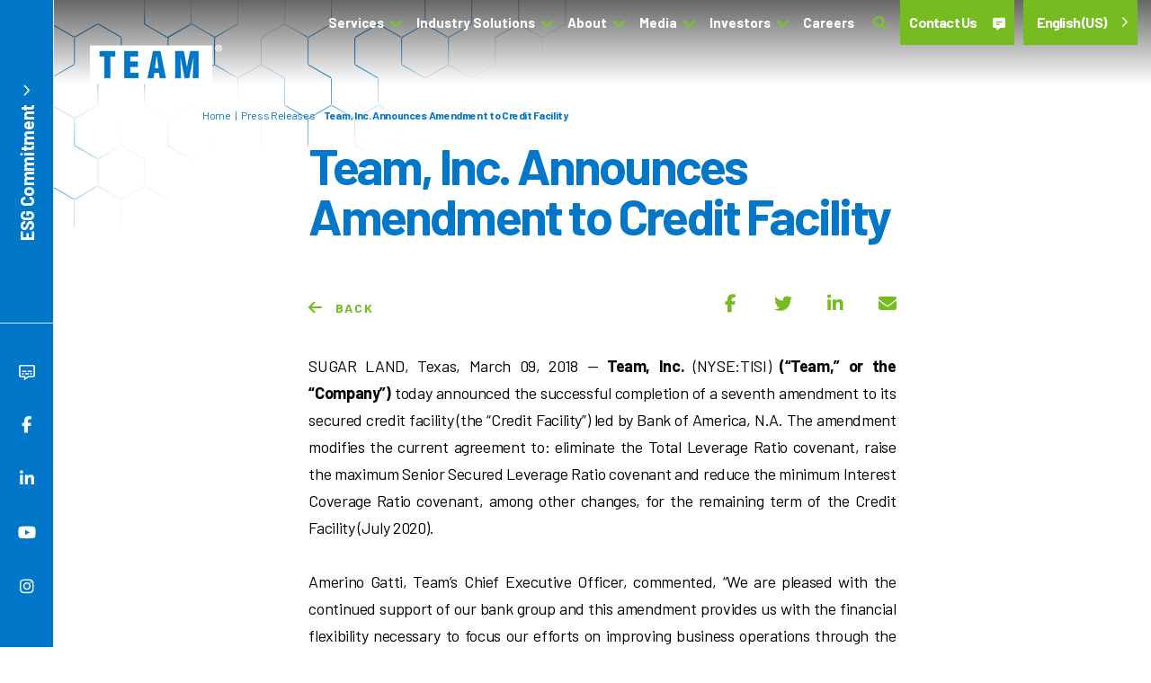

--- FILE ---
content_type: text/html; charset=UTF-8
request_url: https://www.teaminc.com/team-inc-announces-amendment-to-credit-facility/
body_size: 19804
content:
<!doctype html>
<html lang="en-US">

<head>
	<!-- Required meta tags -->
	<meta charset="UTF-8" />
    <meta name="viewport" content="width=device-width, initial-scale=1, shrink-to-fit=no">
		<link rel="shortcut icon" href="https://www.teaminc.com/wp-content/uploads/2022/11/favicon.ico" type="image/x-icon">
    <link rel="stylesheet" href="https://cdnjs.cloudflare.com/ajax/libs/font-awesome/6.6.0/css/all.min.css" integrity="sha512-Kc323vGBEqzTmouAECnVceyQqyqdsSiqLQISBL29aUW4U/M7pSPA/gEUZQqv1cwx4OnYxTxve5UMg5GT6L4JJg==" crossorigin="anonymous" referrerpolicy="no-referrer" />
    <link rel="preconnect" href="https://fonts.googleapis.com">
<link rel="preconnect" href="https://fonts.gstatic.com" crossorigin>
<link href="https://fonts.googleapis.com/css2?family=Barlow:ital,wght@0,100;0,200;0,300;0,400;0,500;0,600;0,700;0,800;0,900;1,100;1,200;1,300;1,400;1,500;1,600;1,700;1,800;1,900&display=swap" rel="stylesheet">
	<link rel="dns-prefetch" href="//cdn.hu-manity.co" />
		<!-- Cookie Compliance -->
		<script type="text/javascript">var huOptions = {"appID":"wwwteaminccom-772fcd4","currentLanguage":"en","blocking":true,"globalCookie":false,"isAdmin":false,"privacyConsent":true,"forms":[],"customProviders":[],"customPatterns":[],"googleConsentDefault":{"ad_storage":4,"analytics_storage":3,"functionality_storage":2,"personalization_storage":2,"security_storage":2,"ad_personalization":4,"ad_user_data":4},"facebookConsentDefault":{"consent":4}};</script>
		<script type="text/javascript" src="https://cdn.hu-manity.co/hu-banner.min.js"></script><meta name='robots' content='index, follow, max-image-preview:large, max-snippet:-1, max-video-preview:-1' />
	<style>img:is([sizes="auto" i], [sizes^="auto," i]) { contain-intrinsic-size: 3000px 1500px }</style>
	
	<!-- This site is optimized with the Yoast SEO plugin v26.7 - https://yoast.com/wordpress/plugins/seo/ -->
	<title>Team, Inc. Announces Amendment to Credit Facility | TEAM, Inc.</title>
	<link rel="canonical" href="https://www.teaminc.com/team-inc-announces-amendment-to-credit-facility/" />
	<meta property="og:locale" content="en_US" />
	<meta property="og:type" content="article" />
	<meta property="og:title" content="Team, Inc. Announces Amendment to Credit Facility | TEAM, Inc." />
	<meta property="og:description" content="SUGAR LAND, Texas, March 09, 2018 &#8212; Team, Inc. (NYSE:TISI) (&#8220;Team,&#8221; or the &#8220;Company&#8221;) today announced the successful completion of a seventh amendment to its secured credit facility (the &#8220;Credit Facility&#8221;) led by Bank of America, N.A. The amendment modifies the current agreement to: eliminate the Total Leverage Ratio covenant, raise the maximum Senior Secured [&hellip;]" />
	<meta property="og:url" content="https://www.teaminc.com/team-inc-announces-amendment-to-credit-facility/" />
	<meta property="og:site_name" content="TEAM, Inc." />
	<meta property="article:publisher" content="https://www.facebook.com/people/TEAM-Inc/100087903061034/" />
	<meta property="article:published_time" content="2018-03-09T07:45:00+00:00" />
	<meta property="og:image" content="https://www.globenewswire.com/newsroom/ti?nf=NzE4ODY1NiMyMTUxNjU2IzIwMDc5MjQ=" />
	<meta name="author" content="Hexa Group" />
	<meta name="twitter:card" content="summary_large_image" />
	<meta name="twitter:label1" content="Written by" />
	<meta name="twitter:data1" content="Hexa Group" />
	<meta name="twitter:label2" content="Est. reading time" />
	<meta name="twitter:data2" content="3 minutes" />
	<script type="application/ld+json" class="yoast-schema-graph">{"@context":"https://schema.org","@graph":[{"@type":"Article","@id":"https://www.teaminc.com/team-inc-announces-amendment-to-credit-facility/#article","isPartOf":{"@id":"https://www.teaminc.com/team-inc-announces-amendment-to-credit-facility/"},"author":{"name":"Hexa Group","@id":"https://www.teaminc.com/#/schema/person/d46e5f197dd1696e458295a41f749441"},"headline":"Team, Inc. Announces Amendment to Credit Facility","datePublished":"2018-03-09T07:45:00+00:00","mainEntityOfPage":{"@id":"https://www.teaminc.com/team-inc-announces-amendment-to-credit-facility/"},"wordCount":569,"commentCount":0,"publisher":{"@id":"https://www.teaminc.com/#organization"},"image":{"@id":"https://www.teaminc.com/team-inc-announces-amendment-to-credit-facility/#primaryimage"},"thumbnailUrl":"https://www.globenewswire.com/newsroom/ti?nf=NzE4ODY1NiMyMTUxNjU2IzIwMDc5MjQ=","articleSection":["Press Releases"],"inLanguage":"en-US","potentialAction":[{"@type":"CommentAction","name":"Comment","target":["https://www.teaminc.com/team-inc-announces-amendment-to-credit-facility/#respond"]}]},{"@type":"WebPage","@id":"https://www.teaminc.com/team-inc-announces-amendment-to-credit-facility/","url":"https://www.teaminc.com/team-inc-announces-amendment-to-credit-facility/","name":"Team, Inc. Announces Amendment to Credit Facility | TEAM, Inc.","isPartOf":{"@id":"https://www.teaminc.com/#website"},"primaryImageOfPage":{"@id":"https://www.teaminc.com/team-inc-announces-amendment-to-credit-facility/#primaryimage"},"image":{"@id":"https://www.teaminc.com/team-inc-announces-amendment-to-credit-facility/#primaryimage"},"thumbnailUrl":"https://www.globenewswire.com/newsroom/ti?nf=NzE4ODY1NiMyMTUxNjU2IzIwMDc5MjQ=","datePublished":"2018-03-09T07:45:00+00:00","breadcrumb":{"@id":"https://www.teaminc.com/team-inc-announces-amendment-to-credit-facility/#breadcrumb"},"inLanguage":"en-US","potentialAction":[{"@type":"ReadAction","target":["https://www.teaminc.com/team-inc-announces-amendment-to-credit-facility/"]}]},{"@type":"ImageObject","inLanguage":"en-US","@id":"https://www.teaminc.com/team-inc-announces-amendment-to-credit-facility/#primaryimage","url":"https://www.globenewswire.com/newsroom/ti?nf=NzE4ODY1NiMyMTUxNjU2IzIwMDc5MjQ=","contentUrl":"https://www.globenewswire.com/newsroom/ti?nf=NzE4ODY1NiMyMTUxNjU2IzIwMDc5MjQ="},{"@type":"BreadcrumbList","@id":"https://www.teaminc.com/team-inc-announces-amendment-to-credit-facility/#breadcrumb","itemListElement":[{"@type":"ListItem","position":1,"name":"Home","item":"https://www.teaminc.com/"},{"@type":"ListItem","position":2,"name":"News and Events","item":"https://www.teaminc.com/news-events/"},{"@type":"ListItem","position":3,"name":"Team, Inc. Announces Amendment to Credit Facility"}]},{"@type":"WebSite","@id":"https://www.teaminc.com/#website","url":"https://www.teaminc.com/","name":"TEAM, Inc.","description":"","publisher":{"@id":"https://www.teaminc.com/#organization"},"potentialAction":[{"@type":"SearchAction","target":{"@type":"EntryPoint","urlTemplate":"https://www.teaminc.com/?s={search_term_string}"},"query-input":{"@type":"PropertyValueSpecification","valueRequired":true,"valueName":"search_term_string"}}],"inLanguage":"en-US"},{"@type":"Organization","@id":"https://www.teaminc.com/#organization","name":"TEAM, Inc.","url":"https://www.teaminc.com/","logo":{"@type":"ImageObject","inLanguage":"en-US","@id":"https://www.teaminc.com/#/schema/logo/image/","url":"https://www.teaminc.com/wp-content/uploads/2022/11/team-logo.svg","contentUrl":"https://www.teaminc.com/wp-content/uploads/2022/11/team-logo.svg","width":1,"height":1,"caption":"TEAM, Inc."},"image":{"@id":"https://www.teaminc.com/#/schema/logo/image/"},"sameAs":["https://www.facebook.com/people/TEAM-Inc/100087903061034/","https://www.linkedin.com/company/team-industrial-services-uk/","https://www.youtube.com/user/teamindustrialsvcs"]},{"@type":"Person","@id":"https://www.teaminc.com/#/schema/person/d46e5f197dd1696e458295a41f749441","name":"Hexa Group","image":{"@type":"ImageObject","inLanguage":"en-US","@id":"https://www.teaminc.com/#/schema/person/image/","url":"https://secure.gravatar.com/avatar/9f33a430215ea580c38d7c6d1be3646ae70c2de968d9ebc7cc078c2b5de9e0ff?s=96&d=mm&r=g","contentUrl":"https://secure.gravatar.com/avatar/9f33a430215ea580c38d7c6d1be3646ae70c2de968d9ebc7cc078c2b5de9e0ff?s=96&d=mm&r=g","caption":"Hexa Group"},"url":"https://www.teaminc.com/author/ithexagroup-com/"}]}</script>
	<!-- / Yoast SEO plugin. -->


<link rel='dns-prefetch' href='//code.jquery.com' />
<link rel='dns-prefetch' href='//cdn.jsdelivr.net' />
<link rel="alternate" type="application/rss+xml" title="TEAM, Inc. &raquo; Feed" href="https://www.teaminc.com/feed/" />
<link rel="alternate" type="application/rss+xml" title="TEAM, Inc. &raquo; Comments Feed" href="https://www.teaminc.com/comments/feed/" />
<link rel="alternate" type="application/rss+xml" title="TEAM, Inc. &raquo; Team, Inc. Announces Amendment to Credit Facility Comments Feed" href="https://www.teaminc.com/team-inc-announces-amendment-to-credit-facility/feed/" />
<link rel='stylesheet' id='wp-block-library-css' href='https://www.teaminc.com/wp-includes/css/dist/block-library/style.min.css?ver=6.8.3' media='all' />
<style id='classic-theme-styles-inline-css'>
/*! This file is auto-generated */
.wp-block-button__link{color:#fff;background-color:#32373c;border-radius:9999px;box-shadow:none;text-decoration:none;padding:calc(.667em + 2px) calc(1.333em + 2px);font-size:1.125em}.wp-block-file__button{background:#32373c;color:#fff;text-decoration:none}
</style>
<style id='global-styles-inline-css'>
:root{--wp--preset--aspect-ratio--square: 1;--wp--preset--aspect-ratio--4-3: 4/3;--wp--preset--aspect-ratio--3-4: 3/4;--wp--preset--aspect-ratio--3-2: 3/2;--wp--preset--aspect-ratio--2-3: 2/3;--wp--preset--aspect-ratio--16-9: 16/9;--wp--preset--aspect-ratio--9-16: 9/16;--wp--preset--color--black: #000000;--wp--preset--color--cyan-bluish-gray: #abb8c3;--wp--preset--color--white: #ffffff;--wp--preset--color--pale-pink: #f78da7;--wp--preset--color--vivid-red: #cf2e2e;--wp--preset--color--luminous-vivid-orange: #ff6900;--wp--preset--color--luminous-vivid-amber: #fcb900;--wp--preset--color--light-green-cyan: #7bdcb5;--wp--preset--color--vivid-green-cyan: #00d084;--wp--preset--color--pale-cyan-blue: #8ed1fc;--wp--preset--color--vivid-cyan-blue: #0693e3;--wp--preset--color--vivid-purple: #9b51e0;--wp--preset--gradient--vivid-cyan-blue-to-vivid-purple: linear-gradient(135deg,rgba(6,147,227,1) 0%,rgb(155,81,224) 100%);--wp--preset--gradient--light-green-cyan-to-vivid-green-cyan: linear-gradient(135deg,rgb(122,220,180) 0%,rgb(0,208,130) 100%);--wp--preset--gradient--luminous-vivid-amber-to-luminous-vivid-orange: linear-gradient(135deg,rgba(252,185,0,1) 0%,rgba(255,105,0,1) 100%);--wp--preset--gradient--luminous-vivid-orange-to-vivid-red: linear-gradient(135deg,rgba(255,105,0,1) 0%,rgb(207,46,46) 100%);--wp--preset--gradient--very-light-gray-to-cyan-bluish-gray: linear-gradient(135deg,rgb(238,238,238) 0%,rgb(169,184,195) 100%);--wp--preset--gradient--cool-to-warm-spectrum: linear-gradient(135deg,rgb(74,234,220) 0%,rgb(151,120,209) 20%,rgb(207,42,186) 40%,rgb(238,44,130) 60%,rgb(251,105,98) 80%,rgb(254,248,76) 100%);--wp--preset--gradient--blush-light-purple: linear-gradient(135deg,rgb(255,206,236) 0%,rgb(152,150,240) 100%);--wp--preset--gradient--blush-bordeaux: linear-gradient(135deg,rgb(254,205,165) 0%,rgb(254,45,45) 50%,rgb(107,0,62) 100%);--wp--preset--gradient--luminous-dusk: linear-gradient(135deg,rgb(255,203,112) 0%,rgb(199,81,192) 50%,rgb(65,88,208) 100%);--wp--preset--gradient--pale-ocean: linear-gradient(135deg,rgb(255,245,203) 0%,rgb(182,227,212) 50%,rgb(51,167,181) 100%);--wp--preset--gradient--electric-grass: linear-gradient(135deg,rgb(202,248,128) 0%,rgb(113,206,126) 100%);--wp--preset--gradient--midnight: linear-gradient(135deg,rgb(2,3,129) 0%,rgb(40,116,252) 100%);--wp--preset--font-size--small: 13px;--wp--preset--font-size--medium: 20px;--wp--preset--font-size--large: 36px;--wp--preset--font-size--x-large: 42px;--wp--preset--spacing--20: 0.44rem;--wp--preset--spacing--30: 0.67rem;--wp--preset--spacing--40: 1rem;--wp--preset--spacing--50: 1.5rem;--wp--preset--spacing--60: 2.25rem;--wp--preset--spacing--70: 3.38rem;--wp--preset--spacing--80: 5.06rem;--wp--preset--shadow--natural: 6px 6px 9px rgba(0, 0, 0, 0.2);--wp--preset--shadow--deep: 12px 12px 50px rgba(0, 0, 0, 0.4);--wp--preset--shadow--sharp: 6px 6px 0px rgba(0, 0, 0, 0.2);--wp--preset--shadow--outlined: 6px 6px 0px -3px rgba(255, 255, 255, 1), 6px 6px rgba(0, 0, 0, 1);--wp--preset--shadow--crisp: 6px 6px 0px rgba(0, 0, 0, 1);}:where(.is-layout-flex){gap: 0.5em;}:where(.is-layout-grid){gap: 0.5em;}body .is-layout-flex{display: flex;}.is-layout-flex{flex-wrap: wrap;align-items: center;}.is-layout-flex > :is(*, div){margin: 0;}body .is-layout-grid{display: grid;}.is-layout-grid > :is(*, div){margin: 0;}:where(.wp-block-columns.is-layout-flex){gap: 2em;}:where(.wp-block-columns.is-layout-grid){gap: 2em;}:where(.wp-block-post-template.is-layout-flex){gap: 1.25em;}:where(.wp-block-post-template.is-layout-grid){gap: 1.25em;}.has-black-color{color: var(--wp--preset--color--black) !important;}.has-cyan-bluish-gray-color{color: var(--wp--preset--color--cyan-bluish-gray) !important;}.has-white-color{color: var(--wp--preset--color--white) !important;}.has-pale-pink-color{color: var(--wp--preset--color--pale-pink) !important;}.has-vivid-red-color{color: var(--wp--preset--color--vivid-red) !important;}.has-luminous-vivid-orange-color{color: var(--wp--preset--color--luminous-vivid-orange) !important;}.has-luminous-vivid-amber-color{color: var(--wp--preset--color--luminous-vivid-amber) !important;}.has-light-green-cyan-color{color: var(--wp--preset--color--light-green-cyan) !important;}.has-vivid-green-cyan-color{color: var(--wp--preset--color--vivid-green-cyan) !important;}.has-pale-cyan-blue-color{color: var(--wp--preset--color--pale-cyan-blue) !important;}.has-vivid-cyan-blue-color{color: var(--wp--preset--color--vivid-cyan-blue) !important;}.has-vivid-purple-color{color: var(--wp--preset--color--vivid-purple) !important;}.has-black-background-color{background-color: var(--wp--preset--color--black) !important;}.has-cyan-bluish-gray-background-color{background-color: var(--wp--preset--color--cyan-bluish-gray) !important;}.has-white-background-color{background-color: var(--wp--preset--color--white) !important;}.has-pale-pink-background-color{background-color: var(--wp--preset--color--pale-pink) !important;}.has-vivid-red-background-color{background-color: var(--wp--preset--color--vivid-red) !important;}.has-luminous-vivid-orange-background-color{background-color: var(--wp--preset--color--luminous-vivid-orange) !important;}.has-luminous-vivid-amber-background-color{background-color: var(--wp--preset--color--luminous-vivid-amber) !important;}.has-light-green-cyan-background-color{background-color: var(--wp--preset--color--light-green-cyan) !important;}.has-vivid-green-cyan-background-color{background-color: var(--wp--preset--color--vivid-green-cyan) !important;}.has-pale-cyan-blue-background-color{background-color: var(--wp--preset--color--pale-cyan-blue) !important;}.has-vivid-cyan-blue-background-color{background-color: var(--wp--preset--color--vivid-cyan-blue) !important;}.has-vivid-purple-background-color{background-color: var(--wp--preset--color--vivid-purple) !important;}.has-black-border-color{border-color: var(--wp--preset--color--black) !important;}.has-cyan-bluish-gray-border-color{border-color: var(--wp--preset--color--cyan-bluish-gray) !important;}.has-white-border-color{border-color: var(--wp--preset--color--white) !important;}.has-pale-pink-border-color{border-color: var(--wp--preset--color--pale-pink) !important;}.has-vivid-red-border-color{border-color: var(--wp--preset--color--vivid-red) !important;}.has-luminous-vivid-orange-border-color{border-color: var(--wp--preset--color--luminous-vivid-orange) !important;}.has-luminous-vivid-amber-border-color{border-color: var(--wp--preset--color--luminous-vivid-amber) !important;}.has-light-green-cyan-border-color{border-color: var(--wp--preset--color--light-green-cyan) !important;}.has-vivid-green-cyan-border-color{border-color: var(--wp--preset--color--vivid-green-cyan) !important;}.has-pale-cyan-blue-border-color{border-color: var(--wp--preset--color--pale-cyan-blue) !important;}.has-vivid-cyan-blue-border-color{border-color: var(--wp--preset--color--vivid-cyan-blue) !important;}.has-vivid-purple-border-color{border-color: var(--wp--preset--color--vivid-purple) !important;}.has-vivid-cyan-blue-to-vivid-purple-gradient-background{background: var(--wp--preset--gradient--vivid-cyan-blue-to-vivid-purple) !important;}.has-light-green-cyan-to-vivid-green-cyan-gradient-background{background: var(--wp--preset--gradient--light-green-cyan-to-vivid-green-cyan) !important;}.has-luminous-vivid-amber-to-luminous-vivid-orange-gradient-background{background: var(--wp--preset--gradient--luminous-vivid-amber-to-luminous-vivid-orange) !important;}.has-luminous-vivid-orange-to-vivid-red-gradient-background{background: var(--wp--preset--gradient--luminous-vivid-orange-to-vivid-red) !important;}.has-very-light-gray-to-cyan-bluish-gray-gradient-background{background: var(--wp--preset--gradient--very-light-gray-to-cyan-bluish-gray) !important;}.has-cool-to-warm-spectrum-gradient-background{background: var(--wp--preset--gradient--cool-to-warm-spectrum) !important;}.has-blush-light-purple-gradient-background{background: var(--wp--preset--gradient--blush-light-purple) !important;}.has-blush-bordeaux-gradient-background{background: var(--wp--preset--gradient--blush-bordeaux) !important;}.has-luminous-dusk-gradient-background{background: var(--wp--preset--gradient--luminous-dusk) !important;}.has-pale-ocean-gradient-background{background: var(--wp--preset--gradient--pale-ocean) !important;}.has-electric-grass-gradient-background{background: var(--wp--preset--gradient--electric-grass) !important;}.has-midnight-gradient-background{background: var(--wp--preset--gradient--midnight) !important;}.has-small-font-size{font-size: var(--wp--preset--font-size--small) !important;}.has-medium-font-size{font-size: var(--wp--preset--font-size--medium) !important;}.has-large-font-size{font-size: var(--wp--preset--font-size--large) !important;}.has-x-large-font-size{font-size: var(--wp--preset--font-size--x-large) !important;}
:where(.wp-block-post-template.is-layout-flex){gap: 1.25em;}:where(.wp-block-post-template.is-layout-grid){gap: 1.25em;}
:where(.wp-block-columns.is-layout-flex){gap: 2em;}:where(.wp-block-columns.is-layout-grid){gap: 2em;}
:root :where(.wp-block-pullquote){font-size: 1.5em;line-height: 1.6;}
</style>
<link rel='stylesheet' id='weglot-css-css' href='https://www.teaminc.com/wp-content/plugins/weglot/dist/css/front-css.css?ver=5.2' media='all' />
<style id="weglot-custom-style">/* DUTCH */
html[lang="nl"] #wf-container0 > div:nth-child(1) > div:nth-child(2),
html[lang="nl"] #wf-container0 > div:nth-child(2) > div:nth-child(1),
html[lang="nl"] #wf-container0 > div:nth-child(2) > div:nth-child(2),
html[lang="nl"] #wf-container0 > div:nth-child(4) > div:nth-child(1),

html[lang="nl"] #wf-container0 > div:nth-child(1) > div:nth-child(1) > div:nth-child(1) > div:nth-child(2) > ul:nth-child(1) > li:nth-child(8),
html[lang="nl"] #wf-container0 > div:nth-child(1) > div:nth-child(1) > div:nth-child(1) > div:nth-child(2) > ul:nth-child(1) > li:nth-child(9),
html[lang="nl"] #wf-container0 > div:nth-child(1) > div:nth-child(1) > div:nth-child(1) > div:nth-child(2) > ul:nth-child(1) > li:nth-child(10),
html[lang="nl"] #wf-container0 > div:nth-child(1) > div:nth-child(1) > div:nth-child(1) > div:nth-child(2) > ul:nth-child(1) > li:nth-child(11),

html[lang="nl"] #wf-container2 > div:nth-child(4) > div:nth-child(1) > div:nth-child(1) > div:nth-child(2) > ul:nth-child(1) > li:nth-child(1),

html[lang="nl"] #wf-container0 > div:nth-child(3) > div:nth-child(1) > div:nth-child(1) > div:nth-child(2) > ul:nth-child(1) > li:nth-child(4),
html[lang="nl"] #wf-container0 > div:nth-child(3) > div:nth-child(1) > div:nth-child(1) > div:nth-child(2) > ul:nth-child(1) > li:nth-child(5),
html[lang="nl"] #wf-container0 > div:nth-child(3) > div:nth-child(1) > div:nth-child(1) > div:nth-child(2) > ul:nth-child(1) > li:nth-child(6),
html[lang="nl"] #wf-container0 > div:nth-child(3) > div:nth-child(1) > div:nth-child(1) > div:nth-child(2) > ul:nth-child(1) > li:nth-child(8),
html[lang="nl"] #wf-container0 > div:nth-child(3) > div:nth-child(1) > div:nth-child(1) > div:nth-child(2) > ul:nth-child(1) > li:nth-child(9),
html[lang="nl"] #wf-container0 > div:nth-child(3) > div:nth-child(1) > div:nth-child(1) > div:nth-child(2) > ul:nth-child(1) > li:nth-child(10),
html[lang="nl"] #wf-container0 > div:nth-child(3) > div:nth-child(1) > div:nth-child(1) > div:nth-child(2) > ul:nth-child(1) > li:nth-child(11),
html[lang="nl"] #wf-container0 > div:nth-child(3) > div:nth-child(1) > div:nth-child(1) > div:nth-child(2) > ul:nth-child(1) > li:nth-child(12),
html[lang="nl"] #wf-container0 > div:nth-child(3) > div:nth-child(1) > div:nth-child(1) > div:nth-child(2) > ul:nth-child(1) > li:nth-child(13),
html[lang="nl"] #wf-container0 > div:nth-child(3) > div:nth-child(1) > div:nth-child(1) > div:nth-child(2) > ul:nth-child(1) > li:nth-child(14),

html[lang="nl"] div.wf-container0-box:nth-child(3) > div:nth-child(1) > div:nth-child(2) > ul:nth-child(1) > li:nth-child(2),
html[lang="nl"] div.wf-container0-box:nth-child(3) > div:nth-child(1) > div:nth-child(2) > ul:nth-child(1) > li:nth-child(4),
html[lang="nl"] div.wf-container0-box:nth-child(3) > div:nth-child(1) > div:nth-child(2) > ul:nth-child(1) > li:nth-child(5),

html[lang="nl"] #header-top > div.header-inner > div > div.col-auto.ml-auto.position-static > ul > li:nth-child(2),
html[lang="nl"] #header-top > div.header-inner > div > div.col-auto.ml-auto.position-static > ul > li:nth-child(4),

html[lang="nl"] body > div.main > div.container-fluid:nth-child(4) {
    display: none !important;
}

/* GERMAN */
html[lang="de"] #wf-container0 > div:nth-child(1) > div:nth-child(2),
html[lang="de"] #wf-container0 > div:nth-child(2) > div:nth-child(1),
html[lang="de"] #wf-container0 > div:nth-child(2) > div:nth-child(2),
html[lang="de"] #wf-container0 > div:nth-child(4) > div:nth-child(1),

html[lang="de"] #wf-container0 > div:nth-child(1) > div:nth-child(1) > div:nth-child(1) > div:nth-child(2) > ul:nth-child(1) > li:nth-child(2),
html[lang="de"] #wf-container0 > div:nth-child(1) > div:nth-child(1) > div:nth-child(1) > div:nth-child(2) > ul:nth-child(1) > li:nth-child(8),
html[lang="de"] #wf-container0 > div:nth-child(1) > div:nth-child(1) > div:nth-child(1) > div:nth-child(2) > ul:nth-child(1) > li:nth-child(9),
html[lang="de"] #wf-container0 > div:nth-child(1) > div:nth-child(1) > div:nth-child(1) > div:nth-child(2) > ul:nth-child(1) > li:nth-child(10),
html[lang="de"] #wf-container0 > div:nth-child(1) > div:nth-child(1) > div:nth-child(1) > div:nth-child(2) > ul:nth-child(1) > li:nth-child(11),

html[lang="de"] #wf-container2 > div:nth-child(4) > div:nth-child(1) > div:nth-child(1) > div:nth-child(2) > ul:nth-child(1) > li:nth-child(1),

html[lang="de"] #wf-container0 > div:nth-child(3) > div:nth-child(1) > div:nth-child(1) > div:nth-child(2) > ul:nth-child(1) > li:nth-child(4),
html[lang="de"] #wf-container0 > div:nth-child(3) > div:nth-child(1) > div:nth-child(1) > div:nth-child(2) > ul:nth-child(1) > li:nth-child(5),
html[lang="de"] #wf-container0 > div:nth-child(3) > div:nth-child(1) > div:nth-child(1) > div:nth-child(2) > ul:nth-child(1) > li:nth-child(8),
html[lang="de"] #wf-container0 > div:nth-child(3) > div:nth-child(1) > div:nth-child(1) > div:nth-child(2) > ul:nth-child(1) > li:nth-child(9),
html[lang="de"] #wf-container0 > div:nth-child(3) > div:nth-child(1) > div:nth-child(1) > div:nth-child(2) > ul:nth-child(1) > li:nth-child(10),
html[lang="de"] #wf-container0 > div:nth-child(3) > div:nth-child(1) > div:nth-child(1) > div:nth-child(2) > ul:nth-child(1) > li:nth-child(11),
html[lang="de"] #wf-container0 > div:nth-child(3) > div:nth-child(1) > div:nth-child(1) > div:nth-child(2) > ul:nth-child(1) > li:nth-child(12),
html[lang="de"] #wf-container0 > div:nth-child(3) > div:nth-child(1) > div:nth-child(1) > div:nth-child(2) > ul:nth-child(1) > li:nth-child(13),
html[lang="de"] #wf-container0 > div:nth-child(3) > div:nth-child(1) > div:nth-child(1) > div:nth-child(2) > ul:nth-child(1) > li:nth-child(14),

html[lang="de"] div.wf-container0-box:nth-child(3) > div:nth-child(1) > div:nth-child(2) > ul:nth-child(1) > li:nth-child(2),
html[lang="de"] div.wf-container0-box:nth-child(3) > div:nth-child(1) > div:nth-child(2) > ul:nth-child(1) > li:nth-child(4),
html[lang="de"] div.wf-container0-box:nth-child(3) > div:nth-child(1) > div:nth-child(2) > ul:nth-child(1) > li:nth-child(5),

html[lang="de"] #header-top > div.header-inner > div > div.col-auto.ml-auto.position-static > ul > li:nth-child(2),
html[lang="de"] #header-top > div.header-inner > div > div.col-auto.ml-auto.position-static > ul > li:nth-child(4),

html[lang="de"] body > div.main > div.container-fluid:nth-child(4) {
    display: none !important;
}

/* FRENCH */
html[lang="fr"] #wf-container0 > div:nth-child(1) > div:nth-child(1),
html[lang="fr"] #wf-container0 > div:nth-child(1) > div:nth-child(2),
html[lang="fr"] #wf-container0 > div:nth-child(2) > div:nth-child(1),
html[lang="fr"] #wf-container0 > div:nth-child(2) > div:nth-child(2),
html[lang="fr"] #wf-container0 > div:nth-child(4) > div:nth-child(1),
html[lang="fr"] #wf-container0 > div:nth-child(3) > div:nth-child(2),

html[lang="fr"] div.wf-container0-box:nth-child(3),

html[lang="fr"] #wf-container2 > div:nth-child(4) > div:nth-child(1) > div:nth-child(1) > div:nth-child(2) > ul:nth-child(1) > li:nth-child(1),

html[lang="fr"] #wf-container0 > div:nth-child(3) > div:nth-child(1) > div:nth-child(1) > div:nth-child(2) > ul:nth-child(1) > li:nth-child(4),
html[lang="fr"] #wf-container0 > div:nth-child(3) > div:nth-child(1) > div:nth-child(1) > div:nth-child(2) > ul:nth-child(1) > li:nth-child(5),
html[lang="fr"] #wf-container0 > div:nth-child(3) > div:nth-child(1) > div:nth-child(1) > div:nth-child(2) > ul:nth-child(1) > li:nth-child(8),
html[lang="fr"] #wf-container0 > div:nth-child(3) > div:nth-child(1) > div:nth-child(1) > div:nth-child(2) > ul:nth-child(1) > li:nth-child(9),
html[lang="fr"] #wf-container0 > div:nth-child(3) > div:nth-child(1) > div:nth-child(1) > div:nth-child(2) > ul:nth-child(1) > li:nth-child(10),
html[lang="fr"] #wf-container0 > div:nth-child(3) > div:nth-child(1) > div:nth-child(1) > div:nth-child(2) > ul:nth-child(1) > li:nth-child(11),
html[lang="fr"] #wf-container0 > div:nth-child(3) > div:nth-child(1) > div:nth-child(1) > div:nth-child(2) > ul:nth-child(1) > li:nth-child(12),
html[lang="fr"] #wf-container0 > div:nth-child(3) > div:nth-child(1) > div:nth-child(1) > div:nth-child(2) > ul:nth-child(1) > li:nth-child(13),
html[lang="fr"] #wf-container0 > div:nth-child(3) > div:nth-child(1) > div:nth-child(1) > div:nth-child(2) > ul:nth-child(1) > li:nth-child(14),

html[lang="fr"] #header-top > div.header-inner > div > div.col-auto.ml-auto.position-static > ul > li:nth-child(2),
html[lang="fr"] #header-top > div.header-inner > div > div.col-auto.ml-auto.position-static > ul > li:nth-child(4),

html[lang="fr"] body > div.main > div.container-fluid:nth-child(4) {
    display: none !important;
}

/* PORTUGUESE (BR) */
html[lang="pt-br"] #wf-container0 > div:nth-child(1) > div:nth-child(1),
html[lang="pt-br"] #wf-container0 > div:nth-child(2) > div:nth-child(1),
html[lang="pt-br"] #wf-container0 > div:nth-child(2) > div:nth-child(2),

html[lang="pt-br"] #wf-container2 > div:nth-child(4) > div:nth-child(1) > div:nth-child(1) > div:nth-child(2) > ul:nth-child(1) > li:nth-child(1),

html[lang="pt-br"] #wf-container0 > div:nth-child(3) > div:nth-child(1) > div:nth-child(1) > div:nth-child(2) > ul:nth-child(1) > li:nth-child(2),
html[lang="pt-br"] #wf-container0 > div:nth-child(3) > div:nth-child(1) > div:nth-child(1) > div:nth-child(2) > ul:nth-child(1) > li:nth-child(3),
html[lang="pt-br"] #wf-container0 > div:nth-child(3) > div:nth-child(1) > div:nth-child(1) > div:nth-child(2) > ul:nth-child(1) > li:nth-child(4),
html[lang="pt-br"] #wf-container0 > div:nth-child(3) > div:nth-child(1) > div:nth-child(1) > div:nth-child(2) > ul:nth-child(1) > li:nth-child(5),
html[lang="pt-br"] #wf-container0 > div:nth-child(3) > div:nth-child(1) > div:nth-child(1) > div:nth-child(2) > ul:nth-child(1) > li:nth-child(6),
html[lang="pt-br"] #wf-container0 > div:nth-child(3) > div:nth-child(1) > div:nth-child(1) > div:nth-child(2) > ul:nth-child(1) > li:nth-child(8),
html[lang="pt-br"] #wf-container0 > div:nth-child(3) > div:nth-child(1) > div:nth-child(1) > div:nth-child(2) > ul:nth-child(1) > li:nth-child(9),
html[lang="pt-br"] #wf-container0 > div:nth-child(3) > div:nth-child(1) > div:nth-child(1) > div:nth-child(2) > ul:nth-child(1) > li:nth-child(10),
html[lang="pt-br"] #wf-container0 > div:nth-child(3) > div:nth-child(1) > div:nth-child(1) > div:nth-child(2) > ul:nth-child(1) > li:nth-child(11),
html[lang="pt-br"] #wf-container0 > div:nth-child(3) > div:nth-child(1) > div:nth-child(1) > div:nth-child(2) > ul:nth-child(1) > li:nth-child(12),
html[lang="pt-br"] #wf-container0 > div:nth-child(3) > div:nth-child(1) > div:nth-child(1) > div:nth-child(2) > ul:nth-child(1) > li:nth-child(13),
html[lang="pt-br"] #wf-container0 > div:nth-child(3) > div:nth-child(1) > div:nth-child(1) > div:nth-child(2) > ul:nth-child(1) > li:nth-child(14),

html[lang="pt-br"] #wf-container0 > div:nth-child(4) > div:nth-child(1) > div:nth-child(1) > div:nth-child(2) > ul:nth-child(1) > li:nth-child(2),
html[lang="pt-br"] #wf-container0 > div:nth-child(4) > div:nth-child(1) > div:nth-child(1) > div:nth-child(2) > ul:nth-child(1) > li:nth-child(3),
html[lang="pt-br"] #wf-container0 > div:nth-child(4) > div:nth-child(1) > div:nth-child(1) > div:nth-child(2) > ul:nth-child(1) > li:nth-child(4),
html[lang="pt-br"] #wf-container0 > div:nth-child(4) > div:nth-child(1) > div:nth-child(1) > div:nth-child(2) > ul:nth-child(1) > li:nth-child(6),
html[lang="pt-br"] #wf-container0 > div:nth-child(4) > div:nth-child(1) > div:nth-child(1) > div:nth-child(2) > ul:nth-child(1) > li:nth-child(7),
html[lang="pt-br"] #wf-container0 > div:nth-child(4) > div:nth-child(1) > div:nth-child(1) > div:nth-child(2) > ul:nth-child(1) > li:nth-child(8),
html[lang="pt-br"] #wf-container0 > div:nth-child(4) > div:nth-child(1) > div:nth-child(1) > div:nth-child(2) > ul:nth-child(1) > li:nth-child(12),

html[lang="pt-br"] #wf-container0 > div:nth-child(1) > div:nth-child(2) > div:nth-child(1) > div:nth-child(2) > ul:nth-child(1) > li:nth-child(3),
html[lang="pt-br"] #wf-container0 > div:nth-child(1) > div:nth-child(2) > div:nth-child(1) > div:nth-child(2) > ul:nth-child(1) > li:nth-child(4),
html[lang="pt-br"] #wf-container0 > div:nth-child(1) > div:nth-child(2) > div:nth-child(1) > div:nth-child(2) > ul:nth-child(1) > li:nth-child(5),

html[lang="pt-br"] #header-top > div.header-inner > div > div.col-auto.ml-auto.position-static > ul > li:nth-child(2),
html[lang="pt-br"] #header-top > div.header-inner > div > div.col-auto.ml-auto.position-static > ul > li:nth-child(4),

html[lang="pt-br"] body > div.main > div.container-fluid:nth-child(4) {
    display: none !important;
}

/* ENGLISH (AF/CA) */
html[lang="en-af-ca"] #wf-container0 > div:nth-child(2) > div:nth-child(2),
html[lang="en-af-ca"] #wf-container0 > div:nth-child(1) > div:nth-child(1),

html[lang="en-af-ca"] #wf-container2 > div:nth-child(4) > div:nth-child(1) > div:nth-child(1) > div:nth-child(2) > ul:nth-child(1) > li:nth-child(1),

html[lang="en-af-ca"] #wf-container0 > div:nth-child(2) > div:nth-child(1) > div:nth-child(1) > div:nth-child(2) > ul:nth-child(1) > li:nth-child(1),
html[lang="en-af-ca"] #wf-container0 > div:nth-child(2) > div:nth-child(1) > div:nth-child(1) > div:nth-child(2) > ul:nth-child(1) > li:nth-child(2),
html[lang="en-af-ca"] #wf-container0 > div:nth-child(2) > div:nth-child(1) > div:nth-child(1) > div:nth-child(2) > ul:nth-child(1) > li:nth-child(3),

html[lang="en-af-ca"] #wf-container0 > div:nth-child(3) > div:nth-child(1) > div:nth-child(1) > div:nth-child(2) > ul:nth-child(1) > li:nth-child(8),
html[lang="en-af-ca"] #wf-container0 > div:nth-child(3) > div:nth-child(1) > div:nth-child(1) > div:nth-child(2) > ul:nth-child(1) > li:nth-child(9),
html[lang="en-af-ca"] #wf-container0 > div:nth-child(3) > div:nth-child(1) > div:nth-child(1) > div:nth-child(2) > ul:nth-child(1) > li:nth-child(10),
html[lang="en-af-ca"] #wf-container0 > div:nth-child(3) > div:nth-child(1) > div:nth-child(1) > div:nth-child(2) > ul:nth-child(1) > li:nth-child(11),
html[lang="en-af-ca"] #wf-container0 > div:nth-child(3) > div:nth-child(1) > div:nth-child(1) > div:nth-child(2) > ul:nth-child(1) > li:nth-child(12),
html[lang="en-af-ca"] #wf-container0 > div:nth-child(3) > div:nth-child(1) > div:nth-child(1) > div:nth-child(2) > ul:nth-child(1) > li:nth-child(13),
html[lang="en-af-ca"] #wf-container0 > div:nth-child(3) > div:nth-child(1) > div:nth-child(1) > div:nth-child(2) > ul:nth-child(1) > li:nth-child(14),

html[lang="en-af-ca"] #wf-container0 > div:nth-child(4) > div:nth-child(1) > div:nth-child(1) > div:nth-child(2) > ul:nth-child(1) > li:nth-child(1),
html[lang="en-af-ca"] #wf-container0 > div:nth-child(4) > div:nth-child(1) > div:nth-child(1) > div:nth-child(2) > ul:nth-child(1) > li:nth-child(2),
html[lang="en-af-ca"] #wf-container0 > div:nth-child(4) > div:nth-child(1) > div:nth-child(1) > div:nth-child(2) > ul:nth-child(1) > li:nth-child(3),
html[lang="en-af-ca"] #wf-container0 > div:nth-child(4) > div:nth-child(1) > div:nth-child(1) > div:nth-child(2) > ul:nth-child(1) > li:nth-child(4),
html[lang="en-af-ca"] #wf-container0 > div:nth-child(4) > div:nth-child(1) > div:nth-child(1) > div:nth-child(2) > ul:nth-child(1) > li:nth-child(5),
html[lang="en-af-ca"] #wf-container0 > div:nth-child(4) > div:nth-child(1) > div:nth-child(1) > div:nth-child(2) > ul:nth-child(1) > li:nth-child(6),
html[lang="en-af-ca"] #wf-container0 > div:nth-child(4) > div:nth-child(1) > div:nth-child(1) > div:nth-child(2) > ul:nth-child(1) > li:nth-child(7),
html[lang="en-af-ca"] #wf-container0 > div:nth-child(4) > div:nth-child(1) > div:nth-child(1) > div:nth-child(2) > ul:nth-child(1) > li:nth-child(8),
html[lang="en-af-ca"] #wf-container0 > div:nth-child(4) > div:nth-child(1) > div:nth-child(1) > div:nth-child(2) > ul:nth-child(1) > li:nth-child(9),
html[lang="en-af-ca"] #wf-container0 > div:nth-child(4) > div:nth-child(1) > div:nth-child(1) > div:nth-child(2) > ul:nth-child(1) > li:nth-child(10),
html[lang="en-af-ca"] #wf-container0 > div:nth-child(4) > div:nth-child(1) > div:nth-child(1) > div:nth-child(2) > ul:nth-child(1) > li:nth-child(11),
html[lang="en-af-ca"] #wf-container0 > div:nth-child(4) > div:nth-child(1) > div:nth-child(1) > div:nth-child(2) > ul:nth-child(1) > li:nth-child(12),

html[lang="en-af-ca"] #wf-container0 > div:nth-child(3) > div:nth-child(2) > div:nth-child(1) > div:nth-child(2) > ul:nth-child(1) > li:nth-child(1),
html[lang="en-af-ca"] #wf-container0 > div:nth-child(3) > div:nth-child(2) > div:nth-child(1) > div:nth-child(2) > ul:nth-child(1) > li:nth-child(2),
html[lang="en-af-ca"] #wf-container0 > div:nth-child(3) > div:nth-child(2) > div:nth-child(1) > div:nth-child(2) > ul:nth-child(1) > li:nth-child(4),
html[lang="en-af-ca"] #wf-container0 > div:nth-child(3) > div:nth-child(2) > div:nth-child(1) > div:nth-child(2) > ul:nth-child(1) > li:nth-child(5),

html[lang="en-af-ca"] #header-top > div.header-inner > div > div.col-auto.ml-auto.position-static > ul > li:nth-child(2),
html[lang="en-af-ca"] #header-top > div.header-inner > div > div.col-auto.ml-auto.position-static > ul > li:nth-child(4),

html[lang="en-af-ca"] body > div.main > div.container-fluid:nth-child(4) {
    display: none !important;
}

/* ENGLISH (UK) */
html[lang="en-uk"] #wf-container0 > div:nth-child(2) > div:nth-child(2),

html[lang="en-uk"] #wf-container2 > div:nth-child(4) > div:nth-child(1) > div:nth-child(1) > div:nth-child(2) > ul:nth-child(1) > li:nth-child(1),

html[lang="en-uk"] #wf-container0 > div:nth-child(1) > div:nth-child(1) > div:nth-child(1) > div:nth-child(2) > ul:nth-child(1) > li:nth-child(1),
html[lang="en-uk"] #wf-container0 > div:nth-child(1) > div:nth-child(1) > div:nth-child(1) > div:nth-child(2) > ul:nth-child(1) > li:nth-child(3),
html[lang="en-uk"] #wf-container0 > div:nth-child(1) > div:nth-child(1) > div:nth-child(1) > div:nth-child(2) > ul:nth-child(1) > li:nth-child(2),
html[lang="en-uk"] #wf-container0 > div:nth-child(1) > div:nth-child(1) > div:nth-child(1) > div:nth-child(2) > ul:nth-child(1) > li:nth-child(4),
html[lang="en-uk"] #wf-container0 > div:nth-child(1) > div:nth-child(1) > div:nth-child(1) > div:nth-child(2) > ul:nth-child(1) > li:nth-child(5),
html[lang="en-uk"] #wf-container0 > div:nth-child(1) > div:nth-child(1) > div:nth-child(1) > div:nth-child(2) > ul:nth-child(1) > li:nth-child(6),
html[lang="en-uk"] #wf-container0 > div:nth-child(1) > div:nth-child(1) > div:nth-child(1) > div:nth-child(2) > ul:nth-child(1) > li:nth-child(8),
html[lang="en-uk"] #wf-container0 > div:nth-child(1) > div:nth-child(1) > div:nth-child(1) > div:nth-child(2) > ul:nth-child(1) > li:nth-child(9),

html[lang="en-uk"] #wf-container0 > div:nth-child(2) > div:nth-child(1) > div:nth-child(1) > div:nth-child(2) > ul:nth-child(1) > li:nth-child(1),
html[lang="en-uk"] #wf-container0 > div:nth-child(2) > div:nth-child(1) > div:nth-child(1) > div:nth-child(2) > ul:nth-child(1) > li:nth-child(2),
html[lang="en-uk"] #wf-container0 > div:nth-child(2) > div:nth-child(1) > div:nth-child(1) > div:nth-child(2) > ul:nth-child(1) > li:nth-child(3),

html[lang="en-uk"] #wf-container0 > div:nth-child(3) > div:nth-child(1) > div:nth-child(1) > div:nth-child(2) > ul:nth-child(1) > li:nth-child(3),
html[lang="en-uk"] #wf-container0 > div:nth-child(3) > div:nth-child(1) > div:nth-child(1) > div:nth-child(2) > ul:nth-child(1) > li:nth-child(8),

html[lang="en-uk"] #wf-container0 > div:nth-child(4) > div:nth-child(1) > div:nth-child(1) > div:nth-child(2) > ul:nth-child(1) > li:nth-child(1),
html[lang="en-uk"] #wf-container0 > div:nth-child(4) > div:nth-child(1) > div:nth-child(1) > div:nth-child(2) > ul:nth-child(1) > li:nth-child(2),
html[lang="en-uk"] #wf-container0 > div:nth-child(4) > div:nth-child(1) > div:nth-child(1) > div:nth-child(2) > ul:nth-child(1) > li:nth-child(3),
html[lang="en-uk"] #wf-container0 > div:nth-child(4) > div:nth-child(1) > div:nth-child(1) > div:nth-child(2) > ul:nth-child(1) > li:nth-child(4),
html[lang="en-uk"] #wf-container0 > div:nth-child(4) > div:nth-child(1) > div:nth-child(1) > div:nth-child(2) > ul:nth-child(1) > li:nth-child(5),
html[lang="en-uk"] #wf-container0 > div:nth-child(4) > div:nth-child(1) > div:nth-child(1) > div:nth-child(2) > ul:nth-child(1) > li:nth-child(6),
html[lang="en-uk"] #wf-container0 > div:nth-child(4) > div:nth-child(1) > div:nth-child(1) > div:nth-child(2) > ul:nth-child(1) > li:nth-child(7),
html[lang="en-uk"] #wf-container0 > div:nth-child(4) > div:nth-child(1) > div:nth-child(1) > div:nth-child(2) > ul:nth-child(1) > li:nth-child(8),
html[lang="en-uk"] #wf-container0 > div:nth-child(4) > div:nth-child(1) > div:nth-child(1) > div:nth-child(2) > ul:nth-child(1) > li:nth-child(9),
html[lang="en-uk"] #wf-container0 > div:nth-child(4) > div:nth-child(1) > div:nth-child(1) > div:nth-child(2) > ul:nth-child(1) > li:nth-child(10),
html[lang="en-uk"] #wf-container0 > div:nth-child(4) > div:nth-child(1) > div:nth-child(1) > div:nth-child(2) > ul:nth-child(1) > li:nth-child(11),
html[lang="en-uk"] #wf-container0 > div:nth-child(4) > div:nth-child(1) > div:nth-child(1) > div:nth-child(2) > ul:nth-child(1) > li:nth-child(12),

html[lang="en-uk"] #wf-container0 > div:nth-child(3) > div:nth-child(2) > div:nth-child(1) > div:nth-child(2) > ul:nth-child(1) > li:nth-child(2),
html[lang="en-uk"] #wf-container0 > div:nth-child(3) > div:nth-child(2) > div:nth-child(1) > div:nth-child(2) > ul:nth-child(1) > li:nth-child(4),
html[lang="en-uk"] #wf-container0 > div:nth-child(3) > div:nth-child(2) > div:nth-child(1) > div:nth-child(2) > ul:nth-child(1) > li:nth-child(5),

html[lang="en-uk"] #header-top > div.header-inner > div > div.col-auto.ml-auto.position-static > ul > li:nth-child(2),
html[lang="en-uk"] #header-top > div.header-inner > div > div.col-auto.ml-auto.position-static > ul > li:nth-child(4),

html[lang="en-uk"] body > div.main > div.container1:nth-child(3) {
    display: none !important;
}

/* ENGLISH (US */
html[lang="en-US"] #wf-container0 > div:nth-child(1) > div:nth-child(1) > div:nth-child(1) > div:nth-child(2) > ul:nth-child(1) > li:nth-child(10),
html[lang="en-US"] #wf-container0 > div:nth-child(1) > div:nth-child(1) > div:nth-child(1) > div:nth-child(2) > ul:nth-child(1) > li:nth-child(11),

html[lang="en-US"] #wf-container0 > div:nth-child(3) > div:nth-child(1) > div:nth-child(1) > div:nth-child(2) > ul:nth-child(1) > li:nth-child(9),
html[lang="en-US"] #wf-container0 > div:nth-child(3) > div:nth-child(1) > div:nth-child(1) > div:nth-child(2) > ul:nth-child(1) > li:nth-child(10),
html[lang="en-US"] #wf-container0 > div:nth-child(3) > div:nth-child(1) > div:nth-child(1) > div:nth-child(2) > ul:nth-child(1) > li:nth-child(11),
html[lang="en-US"] #wf-container0 > div:nth-child(3) > div:nth-child(1) > div:nth-child(1) > div:nth-child(2) > ul:nth-child(1) > li:nth-child(12),
html[lang="en-US"] #wf-container0 > div:nth-child(3) > div:nth-child(1) > div:nth-child(1) > div:nth-child(2) > ul:nth-child(1) > li:nth-child(13),
html[lang="en-US"] #wf-container0 > div:nth-child(3) > div:nth-child(1) > div:nth-child(1) > div:nth-child(2) > ul:nth-child(1) > li:nth-child(14),

html[lang="en-US"] body > div.main > div.container-fluid:nth-child(4) {
    display: none !important;
}
html[lang="nl"] body > div.main > section:nth-child(7) > div > div > div.industry-block-accordion > div:nth-child(3) > div > div.accordion__title > span {display: none!important;}

html[lang="nl"] body > div.main > section:nth-child(7) > div > div > div.industry-block-accordion > div:nth-child(4) > div > div.accordion__title > span {display: none!important;}</style><link rel='stylesheet' id='new-flag-css-css' href='https://www.teaminc.com/wp-content/plugins/weglot/dist/css/new-flags.css?ver=5.2' media='all' />
<style id='custom-flag-handle-inline-css'>
.weglot-flags.flag-0.wg-en>a:before,.weglot-flags.flag-0.wg-en>span:before {background-image: url(https://cdn.weglot.com/flags/rectangle_mat/us.svg); }.weglot-flags.flag-0.wg-pt-br>a:before,.weglot-flags.flag-0.wg-pt-br>span:before {background-image: url(https://cdn.weglot.com/flags/rectangle_mat/br.svg); }.weglot-flags.flag-0.wg-a0>a:before,.weglot-flags.flag-0.wg-a0>span:before {background-image: url(https://cdn.weglot.com/flags/rectangle_mat/gb.svg); }.weglot-flags.flag-1.wg-en>a:before,.weglot-flags.flag-1.wg-en>span:before {background-image: url(https://cdn.weglot.com/flags/shiny/us.svg); }.weglot-flags.flag-1.wg-pt-br>a:before,.weglot-flags.flag-1.wg-pt-br>span:before {background-image: url(https://cdn.weglot.com/flags/shiny/br.svg); }.weglot-flags.flag-1.wg-a0>a:before,.weglot-flags.flag-1.wg-a0>span:before {background-image: url(https://cdn.weglot.com/flags/shiny/gb.svg); }.weglot-flags.flag-2.wg-en>a:before,.weglot-flags.flag-2.wg-en>span:before {background-image: url(https://cdn.weglot.com/flags/square/us.svg); }.weglot-flags.flag-2.wg-pt-br>a:before,.weglot-flags.flag-2.wg-pt-br>span:before {background-image: url(https://cdn.weglot.com/flags/square/br.svg); }.weglot-flags.flag-2.wg-a0>a:before,.weglot-flags.flag-2.wg-a0>span:before {background-image: url(https://cdn.weglot.com/flags/square/gb.svg); }.weglot-flags.flag-3.wg-en>a:before,.weglot-flags.flag-3.wg-en>span:before {background-image: url(https://cdn.weglot.com/flags/circle/us.svg); }.weglot-flags.flag-3.wg-pt-br>a:before,.weglot-flags.flag-3.wg-pt-br>span:before {background-image: url(https://cdn.weglot.com/flags/circle/br.svg); }.weglot-flags.flag-3.wg-a0>a:before,.weglot-flags.flag-3.wg-a0>span:before {background-image: url(https://cdn.weglot.com/flags/circle/gb.svg); }
</style>
<link rel='stylesheet' id='style-css' href='https://www.teaminc.com/wp-content/themes/team-inc/style.css?ver=1.0' media='all' />
<link rel='stylesheet' id='bootstrap-css' href='//cdn.jsdelivr.net/npm/bootstrap@4.6.2/dist/css/bootstrap.min.css?ver=4.6.2' media='all' />
<link rel='stylesheet' id='magnific-popup-css' href='https://www.teaminc.com/wp-content/themes/team-inc/assets/css/magnific-popup.css?ver=1.0' media='all' />
<link rel='stylesheet' id='theme-css-css' href='https://www.teaminc.com/wp-content/themes/team-inc/assets/css/style.css?time=1769063340&#038;ver=1.1.2' media='all' />
<link rel='stylesheet' id='slide-menu-css' href='https://www.teaminc.com/wp-content/themes/team-inc/assets/css/slide-menu.css?ver=1.0' media='all' />
<script src="//code.jquery.com/jquery-3.5.1.min.js?ver=3.5.1" id="jquery-js"></script>
<script src="https://www.teaminc.com/wp-content/plugins/b2i-investor-tools/js/wb_script.js?ver=1.0.8.2" id="whistleblower-js"></script>
<script src="https://www.teaminc.com/wp-content/plugins/weglot/dist/front-js.js?ver=5.2" id="wp-weglot-js-js"></script>
<link rel="https://api.w.org/" href="https://www.teaminc.com/wp-json/" /><link rel="alternate" title="JSON" type="application/json" href="https://www.teaminc.com/wp-json/wp/v2/posts/2721" /><link rel="EditURI" type="application/rsd+xml" title="RSD" href="https://www.teaminc.com/xmlrpc.php?rsd" />
<link rel='shortlink' href='https://www.teaminc.com/?p=2721' />
<link rel="alternate" title="oEmbed (JSON)" type="application/json+oembed" href="https://www.teaminc.com/wp-json/oembed/1.0/embed?url=https%3A%2F%2Fwww.teaminc.com%2Fteam-inc-announces-amendment-to-credit-facility%2F" />
<link rel="alternate" title="oEmbed (XML)" type="text/xml+oembed" href="https://www.teaminc.com/wp-json/oembed/1.0/embed?url=https%3A%2F%2Fwww.teaminc.com%2Fteam-inc-announces-amendment-to-credit-facility%2F&#038;format=xml" />

<link rel="alternate" href="https://www.teaminc.com/team-inc-announces-amendment-to-credit-facility/" hreflang="en"/>
<link rel="alternate" href="https://www.teaminc.com/nl/team-inc-announces-amendment-to-credit-facility/" hreflang="nl"/>
<script type="application/json" id="weglot-data">{"website":"https:\/\/www.teaminc.com","uid":"c3fa1caf17","project_slug":"team-inc","language_from":"en","language_from_custom_flag":"us","language_from_custom_name":"English (US)","excluded_paths":[{"type":"END_WITH","value":"\/inspect360\/","language_button_displayed":false,"exclusion_behavior":"REDIRECT","excluded_languages":["fr","pt-br","a0","a1","de","nl"],"regex":"\/inspect360\/$"},{"type":"END_WITH","value":"\/inspect360\/advanced-non-destructive-testing\/","language_button_displayed":false,"exclusion_behavior":"REDIRECT","excluded_languages":["a0","a1","fr","pt-br"],"regex":"\/inspect360\/advanced\\-non\\-destructive\\-testing\/$"},{"type":"END_WITH","value":"\/inspect360\/robotics-and-drone-inspections\/","language_button_displayed":false,"exclusion_behavior":"REDIRECT","excluded_languages":["a1","de","fr","pt-br"],"regex":"\/inspect360\/robotics\\-and\\-drone\\-inspections\/$"},{"type":"END_WITH","value":"\/inspect360\/laser-inspection\/","language_button_displayed":false,"exclusion_behavior":"REDIRECT","excluded_languages":["a0","a1","fr","pt-br"],"regex":"\/inspect360\/laser\\-inspection\/$"},{"type":"END_WITH","value":"\/inspect360\/infrared-thermography\/","language_button_displayed":false,"exclusion_behavior":"REDIRECT","excluded_languages":["a0","a1","fr","pt-br"],"regex":"\/inspect360\/infrared\\-thermography\/$"},{"type":"END_WITH","value":"\/inspect360\/tank-inspection\/","language_button_displayed":false,"exclusion_behavior":"REDIRECT","excluded_languages":["a1","fr","pt-br"],"regex":"\/inspect360\/tank\\-inspection\/$"},{"type":"END_WITH","value":"\/inspect360\/valve-testing\/","language_button_displayed":false,"exclusion_behavior":"REDIRECT","excluded_languages":["a1","fr","pt-br"],"regex":"\/inspect360\/valve\\-testing\/$"},{"type":"END_WITH","value":"\/inspect360\/conventional-non-destructive-testing\/","language_button_displayed":false,"exclusion_behavior":"REDIRECT","excluded_languages":["a1","fr","pt-br"],"regex":"\/inspect360\/conventional\\-non\\-destructive\\-testing\/$"},{"type":"END_WITH","value":"\/inspect360\/3d-imaging\/","language_button_displayed":false,"exclusion_behavior":"REDIRECT","excluded_languages":["a0","a1","de","fr","nl","pt-br"],"regex":"\/inspect360\/3d\\-imaging\/$"},{"type":"END_WITH","value":"\/inspect360\/data-collection\/","language_button_displayed":false,"exclusion_behavior":"REDIRECT","excluded_languages":["a0","a1","de","fr","nl","pt-br"],"regex":"\/inspect360\/data\\-collection\/$"},{"type":"END_WITH","value":"\/global-services\/","language_button_displayed":false,"exclusion_behavior":"REDIRECT","excluded_languages":["a0","a1","de","fr","nl","pt-br"],"regex":"\/global\\-services\/$"},{"type":"END_WITH","value":"\/detect360\/","language_button_displayed":false,"exclusion_behavior":"REDIRECT","excluded_languages":["a0","a1","de","fr","nl","pt-br"],"regex":"\/detect360\/$"},{"type":"END_WITH","value":"\/detect360\/leak-detection-and-repair-ldar\/","language_button_displayed":false,"exclusion_behavior":"REDIRECT","excluded_languages":["a0","a1","de","fr","nl","pt-br"],"regex":"\/detect360\/leak\\-detection\\-and\\-repair\\-ldar\/$"},{"type":"END_WITH","value":"\/detect360\/greenhouse-gas-control\/","language_button_displayed":false,"exclusion_behavior":"REDIRECT","excluded_languages":["a0","a1","de","fr","nl","pt-br"],"regex":"\/detect360\/greenhouse\\-gas\\-control\/$"},{"type":"END_WITH","value":"\/detect360\/methane-emissions-reduction-solutions\/","language_button_displayed":false,"exclusion_behavior":"REDIRECT","excluded_languages":["a0","a1","de","fr","nl","pt-br"],"regex":"\/detect360\/methane\\-emissions\\-reduction\\-solutions\/$"},{"type":"END_WITH","value":"\/detect360\/optical-gas-imaging\/","language_button_displayed":false,"exclusion_behavior":"REDIRECT","excluded_languages":["de","fr","nl","pt-br"],"regex":"\/detect360\/optical\\-gas\\-imaging\/$"},{"type":"END_WITH","value":"\/oneinsight\/","language_button_displayed":false,"exclusion_behavior":"REDIRECT","excluded_languages":["a0","a1","de","fr","nl","pt-br"],"regex":"\/oneinsight\/$"},{"type":"END_WITH","value":"\/oneinsight\/connected-worker\/","language_button_displayed":false,"exclusion_behavior":"REDIRECT","excluded_languages":["a0","a1","de","fr","nl","pt-br"],"regex":"\/oneinsight\/connected\\-worker\/$"},{"type":"END_WITH","value":"\/oneinsight\/api-platform-visual-inspections\/","language_button_displayed":false,"exclusion_behavior":"REDIRECT","excluded_languages":["a0","a1","de","fr","nl","pt-br"],"regex":"\/oneinsight\/api\\-platform\\-visual\\-inspections\/$"},{"type":"END_WITH","value":"\/oneinsight\/field-service-management\/","language_button_displayed":false,"exclusion_behavior":"REDIRECT","excluded_languages":["a0","a1","de","fr","nl","pt-br"],"regex":"\/oneinsight\/field\\-service\\-management\/$"},{"type":"END_WITH","value":"\/oneinsight\/remote-monitoring\/","language_button_displayed":false,"exclusion_behavior":"REDIRECT","excluded_languages":["a0","a1","de","fr","nl","pt-br"],"regex":"\/oneinsight\/remote\\-monitoring\/$"},{"type":"END_WITH","value":"\/oneinsight\/asset-integrity-hub\/","language_button_displayed":false,"exclusion_behavior":"REDIRECT","excluded_languages":["a0","a1","de","fr","nl","pt-br"],"regex":"\/oneinsight\/asset\\-integrity\\-hub\/$"},{"type":"END_WITH","value":"\/oneinsight\/repair-hub\/","language_button_displayed":false,"exclusion_behavior":"REDIRECT","excluded_languages":["a0","a1","de","fr","nl","pt-br"],"regex":"\/oneinsight\/repair\\-hub\/$"},{"type":"END_WITH","value":"\/oneinsight\/oneinsight-turnaround\/","language_button_displayed":false,"exclusion_behavior":"REDIRECT","excluded_languages":["a0","a1","de","fr","nl","pt-br"],"regex":"\/oneinsight\/oneinsight\\-turnaround\/$"},{"type":"END_WITH","value":"\/repair360\/hot-tap-and-line-intervention\/","language_button_displayed":false,"exclusion_behavior":"REDIRECT","excluded_languages":["pt-br"],"regex":"\/repair360\/hot\\-tap\\-and\\-line\\-intervention\/$"},{"type":"END_WITH","value":"\/repair360\/field-machining\/","language_button_displayed":false,"exclusion_behavior":"REDIRECT","excluded_languages":["pt-br"],"regex":"\/repair360\/field\\-machining\/$"},{"type":"END_WITH","value":"\/repair360\/controlled-bolting\/","language_button_displayed":false,"exclusion_behavior":"REDIRECT","excluded_languages":["de","fr","nl","pt-br"],"regex":"\/repair360\/controlled\\-bolting\/$"},{"type":"END_WITH","value":"\/repair360\/vapor-barrier-hydrostatic-weld-testing\/","language_button_displayed":false,"exclusion_behavior":"REDIRECT","excluded_languages":["de","fr","nl","pt-br"],"regex":"\/repair360\/vapor\\-barrier\\-hydrostatic\\-weld\\-testing\/$"},{"type":"END_WITH","value":"\/repair360\/valve-repair-solutions-oem-parts\/","language_button_displayed":false,"exclusion_behavior":"REDIRECT","excluded_languages":["pt-br"],"regex":"\/repair360\/valve\\-repair\\-solutions\\-oem\\-parts\/$"},{"type":"END_WITH","value":"\/repair360\/engineered-composite-repairs\/","language_button_displayed":false,"exclusion_behavior":"REDIRECT","excluded_languages":["a0","a1","de","fr","nl","pt-br"],"regex":"\/repair360\/engineered\\-composite\\-repairs\/$"},{"type":"END_WITH","value":"\/heat360\/","language_button_displayed":false,"exclusion_behavior":"REDIRECT","excluded_languages":["de","fr","nl","pt-br"],"regex":"\/heat360\/$"},{"type":"END_WITH","value":"\/heat360\/weld-preheating-and-post-weld-treatment\/","language_button_displayed":false,"exclusion_behavior":"REDIRECT","excluded_languages":["a0","a1","de","fr","nl"],"regex":"\/heat360\/weld\\-preheating\\-and\\-post\\-weld\\-treatment\/$"},{"type":"END_WITH","value":"\/heat360\/dehydrogenation-solutions\/","language_button_displayed":false,"exclusion_behavior":"REDIRECT","excluded_languages":["a0","a1","de","fr","nl","pt-br"],"regex":"\/heat360\/dehydrogenation\\-solutions\/$"},{"type":"END_WITH","value":"\/heat360\/bolt-removal\/","language_button_displayed":false,"exclusion_behavior":"REDIRECT","excluded_languages":["a0","a1","de","fr","nl","pt-br"],"regex":"\/heat360\/bolt\\-removal\/$"},{"type":"END_WITH","value":"\/heat360\/solution-annealing\/","language_button_displayed":false,"exclusion_behavior":"REDIRECT","excluded_languages":["a0","a1","de","fr","nl","pt-br"],"regex":"\/heat360\/solution\\-annealing\/$"},{"type":"END_WITH","value":"\/heat360\/paint-refractory-curing-solutions\/","language_button_displayed":false,"exclusion_behavior":"REDIRECT","excluded_languages":["a0","a1","de","fr","nl"],"regex":"\/heat360\/paint\\-refractory\\-curing\\-solutions\/$"},{"type":"END_WITH","value":"\/heat360\/line-thaw-equipment-thawing\/","language_button_displayed":false,"exclusion_behavior":"REDIRECT","excluded_languages":["a0","a1","de","fr","nl","pt-br"],"regex":"\/heat360\/line\\-thaw\\-equipment\\-thawing\/$"},{"type":"END_WITH","value":"\/heat360\/mobile-command-centers\/","language_button_displayed":false,"exclusion_behavior":"REDIRECT","excluded_languages":["a0","a1","de","fr","nl","pt-br"],"regex":"\/heat360\/mobile\\-command\\-centers\/$"},{"type":"END_WITH","value":"\/heat360\/expansion-heat-treating\/","language_button_displayed":false,"exclusion_behavior":"REDIRECT","excluded_languages":["a0","a1","de","fr","nl"],"regex":"\/heat360\/expansion\\-heat\\-treating\/$"},{"type":"END_WITH","value":"\/heat360\/material-stabilization\/","language_button_displayed":false,"exclusion_behavior":"REDIRECT","excluded_languages":["a0","a1","de","fr","nl"],"regex":"\/heat360\/material\\-stabilization\/$"},{"type":"END_WITH","value":"\/heat360\/space-heating\/","language_button_displayed":false,"exclusion_behavior":"REDIRECT","excluded_languages":["a0","a1","de","fr","nl"],"regex":"\/heat360\/space\\-heating\/$"},{"type":"END_WITH","value":"heat360\/turbine-warning-systems\/","language_button_displayed":false,"exclusion_behavior":"REDIRECT","excluded_languages":["a0","a1","de","fr","nl","pt-br"],"regex":"heat360\/turbine\\-warning\\-systems\/$"},{"type":"END_WITH","value":"\/heat360\/engineering-services\/","language_button_displayed":false,"exclusion_behavior":"REDIRECT","excluded_languages":["a0","a1","de","fr","nl"],"regex":"\/heat360\/engineering\\-services\/$"},{"type":"END_WITH","value":"\/advanced-asset-and-project-solutions\/","language_button_displayed":false,"exclusion_behavior":"REDIRECT","excluded_languages":["a0","a1","de","fr","nl","pt-br"],"regex":"\/advanced\\-asset\\-and\\-project\\-solutions\/$"},{"type":"END_WITH","value":"\/advanced-asset-and-project-solutions\/rope-access\/","language_button_displayed":false,"exclusion_behavior":"REDIRECT","excluded_languages":["a1","fr"],"regex":"\/advanced\\-asset\\-and\\-project\\-solutions\/rope\\-access\/$"},{"type":"END_WITH","value":"\/advanced-asset-and-project-solutions\/manufacturing-capabilities\/","language_button_displayed":false,"exclusion_behavior":"REDIRECT","excluded_languages":["a0","a1","de","fr","nl"],"regex":"\/advanced\\-asset\\-and\\-project\\-solutions\/manufacturing\\-capabilities\/$"},{"type":"END_WITH","value":"\/advanced-asset-and-project-solutions\/turnarounds-and-project-solutions\/","language_button_displayed":false,"exclusion_behavior":"REDIRECT","excluded_languages":["fr","pt-br"],"regex":"\/advanced\\-asset\\-and\\-project\\-solutions\/turnarounds\\-and\\-project\\-solutions\/$"},{"type":"END_WITH","value":"advanced-asset-and-project-solutions\/engineered-line-lifts\/","language_button_displayed":false,"exclusion_behavior":"REDIRECT","excluded_languages":["a0","a1","de","fr","nl","pt-br"],"regex":"advanced\\-asset\\-and\\-project\\-solutions\/engineered\\-line\\-lifts\/$"},{"type":"END_WITH","value":"\/advanced-asset-and-project-solutions\/asset-integrity-management-services\/","language_button_displayed":false,"exclusion_behavior":"REDIRECT","excluded_languages":["a0","a1","de","fr","nl","pt-br"],"regex":"\/advanced\\-asset\\-and\\-project\\-solutions\/asset\\-integrity\\-management\\-services\/$"},{"type":"END_WITH","value":"\/team-technical-school\/","language_button_displayed":false,"exclusion_behavior":"REDIRECT","excluded_languages":["a0","a1","de","fr","nl","pt-br"],"regex":"\/team\\-technical\\-school\/$"},{"type":"END_WITH","value":"\/resource-center\/","language_button_displayed":false,"exclusion_behavior":"REDIRECT","excluded_languages":["a0","a1","de","fr","nl","pt-br"],"regex":"\/resource\\-center\/$"},{"type":"CONTAIN","value":"\/resource\/","language_button_displayed":false,"exclusion_behavior":"REDIRECT","excluded_languages":["a0","a1","de","fr","nl","pt-br"],"regex":"\/resource\/"},{"type":"END_WITH","value":"\/industries\/","language_button_displayed":false,"exclusion_behavior":"REDIRECT","excluded_languages":["a0","a1","de","fr","nl","pt-br"],"regex":"\/industries\/$"},{"type":"CONTAIN","value":"\/industry-solutions\/","language_button_displayed":false,"exclusion_behavior":"REDIRECT","excluded_languages":["a0","a1","de","fr","nl","pt-br"],"regex":"\/industry\\-solutions\/"},{"type":"END_WITH","value":"\/inspect360\/touchpoint-corrosion\/","language_button_displayed":false,"exclusion_behavior":"REDIRECT","excluded_languages":["a1","de","fr","nl","pt-br"],"regex":"\/inspect360\/touchpoint\\-corrosion\/$"},{"type":"END_WITH","value":"\/inspect360\/valve-testing-trevi-test\/","language_button_displayed":false,"exclusion_behavior":"REDIRECT","excluded_languages":["a1","de","fr","nl","pt-br"],"regex":"\/inspect360\/valve\\-testing\\-trevi\\-test\/$"},{"type":"END_WITH","value":"\/repair360\/on-site-machining\/","language_button_displayed":false,"exclusion_behavior":"REDIRECT","excluded_languages":["a1","de","fr","nl","pt-br"],"regex":"\/repair360\/on\\-site\\-machining\/$"},{"type":"END_WITH","value":"\/repair360\/silk-oem\/","language_button_displayed":false,"exclusion_behavior":"REDIRECT","excluded_languages":["a1","de","fr","nl","pt-br"],"regex":"\/repair360\/silk\\-oem\/$"},{"type":"END_WITH","value":"\/repair360\/ipsco-oem\/","language_button_displayed":false,"exclusion_behavior":"REDIRECT","excluded_languages":["a1","de","fr","nl","pt-br"],"regex":"\/repair360\/ipsco\\-oem\/$"},{"type":"END_WITH","value":"\/repair360\/leak-sealing-and-mechanical-repair\/","language_button_displayed":false,"exclusion_behavior":"REDIRECT","excluded_languages":["a1","de","fr","nl","pt-br"],"regex":"\/repair360\/leak\\-sealing\\-and\\-mechanical\\-repair\/$"},{"type":"END_WITH","value":"\/repair360\/composite-repair-uk\/","language_button_displayed":false,"exclusion_behavior":"REDIRECT","excluded_languages":["a1","de","fr","nl","pt-br"],"regex":"\/repair360\/composite\\-repair\\-uk\/$"},{"type":"END_WITH","value":"\/repair360\/smartshim\/","language_button_displayed":false,"exclusion_behavior":"REDIRECT","excluded_languages":["a1","de","fr","nl","pt-br"],"regex":"\/repair360\/smartshim\/$"}],"excluded_blocks":[],"custom_settings":{"button_style":{"is_dropdown":true,"flag_type":null,"with_name":true,"full_name":true,"custom_css":"\/* DUTCH *\/\r\nhtml[lang=\"nl\"] #wf-container0 > div:nth-child(1) > div:nth-child(2),\r\nhtml[lang=\"nl\"] #wf-container0 > div:nth-child(2) > div:nth-child(1),\r\nhtml[lang=\"nl\"] #wf-container0 > div:nth-child(2) > div:nth-child(2),\r\nhtml[lang=\"nl\"] #wf-container0 > div:nth-child(4) > div:nth-child(1),\r\n\r\nhtml[lang=\"nl\"] #wf-container0 > div:nth-child(1) > div:nth-child(1) > div:nth-child(1) > div:nth-child(2) > ul:nth-child(1) > li:nth-child(8),\r\nhtml[lang=\"nl\"] #wf-container0 > div:nth-child(1) > div:nth-child(1) > div:nth-child(1) > div:nth-child(2) > ul:nth-child(1) > li:nth-child(9),\r\nhtml[lang=\"nl\"] #wf-container0 > div:nth-child(1) > div:nth-child(1) > div:nth-child(1) > div:nth-child(2) > ul:nth-child(1) > li:nth-child(10),\r\nhtml[lang=\"nl\"] #wf-container0 > div:nth-child(1) > div:nth-child(1) > div:nth-child(1) > div:nth-child(2) > ul:nth-child(1) > li:nth-child(11),\r\n\r\nhtml[lang=\"nl\"] #wf-container2 > div:nth-child(4) > div:nth-child(1) > div:nth-child(1) > div:nth-child(2) > ul:nth-child(1) > li:nth-child(1),\r\n\r\nhtml[lang=\"nl\"] #wf-container0 > div:nth-child(3) > div:nth-child(1) > div:nth-child(1) > div:nth-child(2) > ul:nth-child(1) > li:nth-child(4),\r\nhtml[lang=\"nl\"] #wf-container0 > div:nth-child(3) > div:nth-child(1) > div:nth-child(1) > div:nth-child(2) > ul:nth-child(1) > li:nth-child(5),\r\nhtml[lang=\"nl\"] #wf-container0 > div:nth-child(3) > div:nth-child(1) > div:nth-child(1) > div:nth-child(2) > ul:nth-child(1) > li:nth-child(6),\r\nhtml[lang=\"nl\"] #wf-container0 > div:nth-child(3) > div:nth-child(1) > div:nth-child(1) > div:nth-child(2) > ul:nth-child(1) > li:nth-child(8),\r\nhtml[lang=\"nl\"] #wf-container0 > div:nth-child(3) > div:nth-child(1) > div:nth-child(1) > div:nth-child(2) > ul:nth-child(1) > li:nth-child(9),\r\nhtml[lang=\"nl\"] #wf-container0 > div:nth-child(3) > div:nth-child(1) > div:nth-child(1) > div:nth-child(2) > ul:nth-child(1) > li:nth-child(10),\r\nhtml[lang=\"nl\"] #wf-container0 > div:nth-child(3) > div:nth-child(1) > div:nth-child(1) > div:nth-child(2) > ul:nth-child(1) > li:nth-child(11),\r\nhtml[lang=\"nl\"] #wf-container0 > div:nth-child(3) > div:nth-child(1) > div:nth-child(1) > div:nth-child(2) > ul:nth-child(1) > li:nth-child(12),\r\nhtml[lang=\"nl\"] #wf-container0 > div:nth-child(3) > div:nth-child(1) > div:nth-child(1) > div:nth-child(2) > ul:nth-child(1) > li:nth-child(13),\r\nhtml[lang=\"nl\"] #wf-container0 > div:nth-child(3) > div:nth-child(1) > div:nth-child(1) > div:nth-child(2) > ul:nth-child(1) > li:nth-child(14),\r\n\r\nhtml[lang=\"nl\"] div.wf-container0-box:nth-child(3) > div:nth-child(1) > div:nth-child(2) > ul:nth-child(1) > li:nth-child(2),\r\nhtml[lang=\"nl\"] div.wf-container0-box:nth-child(3) > div:nth-child(1) > div:nth-child(2) > ul:nth-child(1) > li:nth-child(4),\r\nhtml[lang=\"nl\"] div.wf-container0-box:nth-child(3) > div:nth-child(1) > div:nth-child(2) > ul:nth-child(1) > li:nth-child(5),\r\n\r\nhtml[lang=\"nl\"] #header-top > div.header-inner > div > div.col-auto.ml-auto.position-static > ul > li:nth-child(2),\r\nhtml[lang=\"nl\"] #header-top > div.header-inner > div > div.col-auto.ml-auto.position-static > ul > li:nth-child(4),\r\n\r\nhtml[lang=\"nl\"] body > div.main > div.container-fluid:nth-child(4) {\r\n    display: none !important;\r\n}\r\n\r\n\/* GERMAN *\/\r\nhtml[lang=\"de\"] #wf-container0 > div:nth-child(1) > div:nth-child(2),\r\nhtml[lang=\"de\"] #wf-container0 > div:nth-child(2) > div:nth-child(1),\r\nhtml[lang=\"de\"] #wf-container0 > div:nth-child(2) > div:nth-child(2),\r\nhtml[lang=\"de\"] #wf-container0 > div:nth-child(4) > div:nth-child(1),\r\n\r\nhtml[lang=\"de\"] #wf-container0 > div:nth-child(1) > div:nth-child(1) > div:nth-child(1) > div:nth-child(2) > ul:nth-child(1) > li:nth-child(2),\r\nhtml[lang=\"de\"] #wf-container0 > div:nth-child(1) > div:nth-child(1) > div:nth-child(1) > div:nth-child(2) > ul:nth-child(1) > li:nth-child(8),\r\nhtml[lang=\"de\"] #wf-container0 > div:nth-child(1) > div:nth-child(1) > div:nth-child(1) > div:nth-child(2) > ul:nth-child(1) > li:nth-child(9),\r\nhtml[lang=\"de\"] #wf-container0 > div:nth-child(1) > div:nth-child(1) > div:nth-child(1) > div:nth-child(2) > ul:nth-child(1) > li:nth-child(10),\r\nhtml[lang=\"de\"] #wf-container0 > div:nth-child(1) > div:nth-child(1) > div:nth-child(1) > div:nth-child(2) > ul:nth-child(1) > li:nth-child(11),\r\n\r\nhtml[lang=\"de\"] #wf-container2 > div:nth-child(4) > div:nth-child(1) > div:nth-child(1) > div:nth-child(2) > ul:nth-child(1) > li:nth-child(1),\r\n\r\nhtml[lang=\"de\"] #wf-container0 > div:nth-child(3) > div:nth-child(1) > div:nth-child(1) > div:nth-child(2) > ul:nth-child(1) > li:nth-child(4),\r\nhtml[lang=\"de\"] #wf-container0 > div:nth-child(3) > div:nth-child(1) > div:nth-child(1) > div:nth-child(2) > ul:nth-child(1) > li:nth-child(5),\r\nhtml[lang=\"de\"] #wf-container0 > div:nth-child(3) > div:nth-child(1) > div:nth-child(1) > div:nth-child(2) > ul:nth-child(1) > li:nth-child(8),\r\nhtml[lang=\"de\"] #wf-container0 > div:nth-child(3) > div:nth-child(1) > div:nth-child(1) > div:nth-child(2) > ul:nth-child(1) > li:nth-child(9),\r\nhtml[lang=\"de\"] #wf-container0 > div:nth-child(3) > div:nth-child(1) > div:nth-child(1) > div:nth-child(2) > ul:nth-child(1) > li:nth-child(10),\r\nhtml[lang=\"de\"] #wf-container0 > div:nth-child(3) > div:nth-child(1) > div:nth-child(1) > div:nth-child(2) > ul:nth-child(1) > li:nth-child(11),\r\nhtml[lang=\"de\"] #wf-container0 > div:nth-child(3) > div:nth-child(1) > div:nth-child(1) > div:nth-child(2) > ul:nth-child(1) > li:nth-child(12),\r\nhtml[lang=\"de\"] #wf-container0 > div:nth-child(3) > div:nth-child(1) > div:nth-child(1) > div:nth-child(2) > ul:nth-child(1) > li:nth-child(13),\r\nhtml[lang=\"de\"] #wf-container0 > div:nth-child(3) > div:nth-child(1) > div:nth-child(1) > div:nth-child(2) > ul:nth-child(1) > li:nth-child(14),\r\n\r\nhtml[lang=\"de\"] div.wf-container0-box:nth-child(3) > div:nth-child(1) > div:nth-child(2) > ul:nth-child(1) > li:nth-child(2),\r\nhtml[lang=\"de\"] div.wf-container0-box:nth-child(3) > div:nth-child(1) > div:nth-child(2) > ul:nth-child(1) > li:nth-child(4),\r\nhtml[lang=\"de\"] div.wf-container0-box:nth-child(3) > div:nth-child(1) > div:nth-child(2) > ul:nth-child(1) > li:nth-child(5),\r\n\r\nhtml[lang=\"de\"] #header-top > div.header-inner > div > div.col-auto.ml-auto.position-static > ul > li:nth-child(2),\r\nhtml[lang=\"de\"] #header-top > div.header-inner > div > div.col-auto.ml-auto.position-static > ul > li:nth-child(4),\r\n\r\nhtml[lang=\"de\"] body > div.main > div.container-fluid:nth-child(4) {\r\n    display: none !important;\r\n}\r\n\r\n\/* FRENCH *\/\r\nhtml[lang=\"fr\"] #wf-container0 > div:nth-child(1) > div:nth-child(1),\r\nhtml[lang=\"fr\"] #wf-container0 > div:nth-child(1) > div:nth-child(2),\r\nhtml[lang=\"fr\"] #wf-container0 > div:nth-child(2) > div:nth-child(1),\r\nhtml[lang=\"fr\"] #wf-container0 > div:nth-child(2) > div:nth-child(2),\r\nhtml[lang=\"fr\"] #wf-container0 > div:nth-child(4) > div:nth-child(1),\r\nhtml[lang=\"fr\"] #wf-container0 > div:nth-child(3) > div:nth-child(2),\r\n\r\nhtml[lang=\"fr\"] div.wf-container0-box:nth-child(3),\r\n\r\nhtml[lang=\"fr\"] #wf-container2 > div:nth-child(4) > div:nth-child(1) > div:nth-child(1) > div:nth-child(2) > ul:nth-child(1) > li:nth-child(1),\r\n\r\nhtml[lang=\"fr\"] #wf-container0 > div:nth-child(3) > div:nth-child(1) > div:nth-child(1) > div:nth-child(2) > ul:nth-child(1) > li:nth-child(4),\r\nhtml[lang=\"fr\"] #wf-container0 > div:nth-child(3) > div:nth-child(1) > div:nth-child(1) > div:nth-child(2) > ul:nth-child(1) > li:nth-child(5),\r\nhtml[lang=\"fr\"] #wf-container0 > div:nth-child(3) > div:nth-child(1) > div:nth-child(1) > div:nth-child(2) > ul:nth-child(1) > li:nth-child(8),\r\nhtml[lang=\"fr\"] #wf-container0 > div:nth-child(3) > div:nth-child(1) > div:nth-child(1) > div:nth-child(2) > ul:nth-child(1) > li:nth-child(9),\r\nhtml[lang=\"fr\"] #wf-container0 > div:nth-child(3) > div:nth-child(1) > div:nth-child(1) > div:nth-child(2) > ul:nth-child(1) > li:nth-child(10),\r\nhtml[lang=\"fr\"] #wf-container0 > div:nth-child(3) > div:nth-child(1) > div:nth-child(1) > div:nth-child(2) > ul:nth-child(1) > li:nth-child(11),\r\nhtml[lang=\"fr\"] #wf-container0 > div:nth-child(3) > div:nth-child(1) > div:nth-child(1) > div:nth-child(2) > ul:nth-child(1) > li:nth-child(12),\r\nhtml[lang=\"fr\"] #wf-container0 > div:nth-child(3) > div:nth-child(1) > div:nth-child(1) > div:nth-child(2) > ul:nth-child(1) > li:nth-child(13),\r\nhtml[lang=\"fr\"] #wf-container0 > div:nth-child(3) > div:nth-child(1) > div:nth-child(1) > div:nth-child(2) > ul:nth-child(1) > li:nth-child(14),\r\n\r\nhtml[lang=\"fr\"] #header-top > div.header-inner > div > div.col-auto.ml-auto.position-static > ul > li:nth-child(2),\r\nhtml[lang=\"fr\"] #header-top > div.header-inner > div > div.col-auto.ml-auto.position-static > ul > li:nth-child(4),\r\n\r\nhtml[lang=\"fr\"] body > div.main > div.container-fluid:nth-child(4) {\r\n    display: none !important;\r\n}\r\n\r\n\/* PORTUGUESE (BR) *\/\r\nhtml[lang=\"pt-br\"] #wf-container0 > div:nth-child(1) > div:nth-child(1),\r\nhtml[lang=\"pt-br\"] #wf-container0 > div:nth-child(2) > div:nth-child(1),\r\nhtml[lang=\"pt-br\"] #wf-container0 > div:nth-child(2) > div:nth-child(2),\r\n\r\nhtml[lang=\"pt-br\"] #wf-container2 > div:nth-child(4) > div:nth-child(1) > div:nth-child(1) > div:nth-child(2) > ul:nth-child(1) > li:nth-child(1),\r\n\r\nhtml[lang=\"pt-br\"] #wf-container0 > div:nth-child(3) > div:nth-child(1) > div:nth-child(1) > div:nth-child(2) > ul:nth-child(1) > li:nth-child(2),\r\nhtml[lang=\"pt-br\"] #wf-container0 > div:nth-child(3) > div:nth-child(1) > div:nth-child(1) > div:nth-child(2) > ul:nth-child(1) > li:nth-child(3),\r\nhtml[lang=\"pt-br\"] #wf-container0 > div:nth-child(3) > div:nth-child(1) > div:nth-child(1) > div:nth-child(2) > ul:nth-child(1) > li:nth-child(4),\r\nhtml[lang=\"pt-br\"] #wf-container0 > div:nth-child(3) > div:nth-child(1) > div:nth-child(1) > div:nth-child(2) > ul:nth-child(1) > li:nth-child(5),\r\nhtml[lang=\"pt-br\"] #wf-container0 > div:nth-child(3) > div:nth-child(1) > div:nth-child(1) > div:nth-child(2) > ul:nth-child(1) > li:nth-child(6),\r\nhtml[lang=\"pt-br\"] #wf-container0 > div:nth-child(3) > div:nth-child(1) > div:nth-child(1) > div:nth-child(2) > ul:nth-child(1) > li:nth-child(8),\r\nhtml[lang=\"pt-br\"] #wf-container0 > div:nth-child(3) > div:nth-child(1) > div:nth-child(1) > div:nth-child(2) > ul:nth-child(1) > li:nth-child(9),\r\nhtml[lang=\"pt-br\"] #wf-container0 > div:nth-child(3) > div:nth-child(1) > div:nth-child(1) > div:nth-child(2) > ul:nth-child(1) > li:nth-child(10),\r\nhtml[lang=\"pt-br\"] #wf-container0 > div:nth-child(3) > div:nth-child(1) > div:nth-child(1) > div:nth-child(2) > ul:nth-child(1) > li:nth-child(11),\r\nhtml[lang=\"pt-br\"] #wf-container0 > div:nth-child(3) > div:nth-child(1) > div:nth-child(1) > div:nth-child(2) > ul:nth-child(1) > li:nth-child(12),\r\nhtml[lang=\"pt-br\"] #wf-container0 > div:nth-child(3) > div:nth-child(1) > div:nth-child(1) > div:nth-child(2) > ul:nth-child(1) > li:nth-child(13),\r\nhtml[lang=\"pt-br\"] #wf-container0 > div:nth-child(3) > div:nth-child(1) > div:nth-child(1) > div:nth-child(2) > ul:nth-child(1) > li:nth-child(14),\r\n\r\nhtml[lang=\"pt-br\"] #wf-container0 > div:nth-child(4) > div:nth-child(1) > div:nth-child(1) > div:nth-child(2) > ul:nth-child(1) > li:nth-child(2),\r\nhtml[lang=\"pt-br\"] #wf-container0 > div:nth-child(4) > div:nth-child(1) > div:nth-child(1) > div:nth-child(2) > ul:nth-child(1) > li:nth-child(3),\r\nhtml[lang=\"pt-br\"] #wf-container0 > div:nth-child(4) > div:nth-child(1) > div:nth-child(1) > div:nth-child(2) > ul:nth-child(1) > li:nth-child(4),\r\nhtml[lang=\"pt-br\"] #wf-container0 > div:nth-child(4) > div:nth-child(1) > div:nth-child(1) > div:nth-child(2) > ul:nth-child(1) > li:nth-child(6),\r\nhtml[lang=\"pt-br\"] #wf-container0 > div:nth-child(4) > div:nth-child(1) > div:nth-child(1) > div:nth-child(2) > ul:nth-child(1) > li:nth-child(7),\r\nhtml[lang=\"pt-br\"] #wf-container0 > div:nth-child(4) > div:nth-child(1) > div:nth-child(1) > div:nth-child(2) > ul:nth-child(1) > li:nth-child(8),\r\nhtml[lang=\"pt-br\"] #wf-container0 > div:nth-child(4) > div:nth-child(1) > div:nth-child(1) > div:nth-child(2) > ul:nth-child(1) > li:nth-child(12),\r\n\r\nhtml[lang=\"pt-br\"] #wf-container0 > div:nth-child(1) > div:nth-child(2) > div:nth-child(1) > div:nth-child(2) > ul:nth-child(1) > li:nth-child(3),\r\nhtml[lang=\"pt-br\"] #wf-container0 > div:nth-child(1) > div:nth-child(2) > div:nth-child(1) > div:nth-child(2) > ul:nth-child(1) > li:nth-child(4),\r\nhtml[lang=\"pt-br\"] #wf-container0 > div:nth-child(1) > div:nth-child(2) > div:nth-child(1) > div:nth-child(2) > ul:nth-child(1) > li:nth-child(5),\r\n\r\nhtml[lang=\"pt-br\"] #header-top > div.header-inner > div > div.col-auto.ml-auto.position-static > ul > li:nth-child(2),\r\nhtml[lang=\"pt-br\"] #header-top > div.header-inner > div > div.col-auto.ml-auto.position-static > ul > li:nth-child(4),\r\n\r\nhtml[lang=\"pt-br\"] body > div.main > div.container-fluid:nth-child(4) {\r\n    display: none !important;\r\n}\r\n\r\n\/* ENGLISH (AF\/CA) *\/\r\nhtml[lang=\"en-af-ca\"] #wf-container0 > div:nth-child(2) > div:nth-child(2),\r\nhtml[lang=\"en-af-ca\"] #wf-container0 > div:nth-child(1) > div:nth-child(1),\r\n\r\nhtml[lang=\"en-af-ca\"] #wf-container2 > div:nth-child(4) > div:nth-child(1) > div:nth-child(1) > div:nth-child(2) > ul:nth-child(1) > li:nth-child(1),\r\n\r\nhtml[lang=\"en-af-ca\"] #wf-container0 > div:nth-child(2) > div:nth-child(1) > div:nth-child(1) > div:nth-child(2) > ul:nth-child(1) > li:nth-child(1),\r\nhtml[lang=\"en-af-ca\"] #wf-container0 > div:nth-child(2) > div:nth-child(1) > div:nth-child(1) > div:nth-child(2) > ul:nth-child(1) > li:nth-child(2),\r\nhtml[lang=\"en-af-ca\"] #wf-container0 > div:nth-child(2) > div:nth-child(1) > div:nth-child(1) > div:nth-child(2) > ul:nth-child(1) > li:nth-child(3),\r\n\r\nhtml[lang=\"en-af-ca\"] #wf-container0 > div:nth-child(3) > div:nth-child(1) > div:nth-child(1) > div:nth-child(2) > ul:nth-child(1) > li:nth-child(8),\r\nhtml[lang=\"en-af-ca\"] #wf-container0 > div:nth-child(3) > div:nth-child(1) > div:nth-child(1) > div:nth-child(2) > ul:nth-child(1) > li:nth-child(9),\r\nhtml[lang=\"en-af-ca\"] #wf-container0 > div:nth-child(3) > div:nth-child(1) > div:nth-child(1) > div:nth-child(2) > ul:nth-child(1) > li:nth-child(10),\r\nhtml[lang=\"en-af-ca\"] #wf-container0 > div:nth-child(3) > div:nth-child(1) > div:nth-child(1) > div:nth-child(2) > ul:nth-child(1) > li:nth-child(11),\r\nhtml[lang=\"en-af-ca\"] #wf-container0 > div:nth-child(3) > div:nth-child(1) > div:nth-child(1) > div:nth-child(2) > ul:nth-child(1) > li:nth-child(12),\r\nhtml[lang=\"en-af-ca\"] #wf-container0 > div:nth-child(3) > div:nth-child(1) > div:nth-child(1) > div:nth-child(2) > ul:nth-child(1) > li:nth-child(13),\r\nhtml[lang=\"en-af-ca\"] #wf-container0 > div:nth-child(3) > div:nth-child(1) > div:nth-child(1) > div:nth-child(2) > ul:nth-child(1) > li:nth-child(14),\r\n\r\nhtml[lang=\"en-af-ca\"] #wf-container0 > div:nth-child(4) > div:nth-child(1) > div:nth-child(1) > div:nth-child(2) > ul:nth-child(1) > li:nth-child(1),\r\nhtml[lang=\"en-af-ca\"] #wf-container0 > div:nth-child(4) > div:nth-child(1) > div:nth-child(1) > div:nth-child(2) > ul:nth-child(1) > li:nth-child(2),\r\nhtml[lang=\"en-af-ca\"] #wf-container0 > div:nth-child(4) > div:nth-child(1) > div:nth-child(1) > div:nth-child(2) > ul:nth-child(1) > li:nth-child(3),\r\nhtml[lang=\"en-af-ca\"] #wf-container0 > div:nth-child(4) > div:nth-child(1) > div:nth-child(1) > div:nth-child(2) > ul:nth-child(1) > li:nth-child(4),\r\nhtml[lang=\"en-af-ca\"] #wf-container0 > div:nth-child(4) > div:nth-child(1) > div:nth-child(1) > div:nth-child(2) > ul:nth-child(1) > li:nth-child(5),\r\nhtml[lang=\"en-af-ca\"] #wf-container0 > div:nth-child(4) > div:nth-child(1) > div:nth-child(1) > div:nth-child(2) > ul:nth-child(1) > li:nth-child(6),\r\nhtml[lang=\"en-af-ca\"] #wf-container0 > div:nth-child(4) > div:nth-child(1) > div:nth-child(1) > div:nth-child(2) > ul:nth-child(1) > li:nth-child(7),\r\nhtml[lang=\"en-af-ca\"] #wf-container0 > div:nth-child(4) > div:nth-child(1) > div:nth-child(1) > div:nth-child(2) > ul:nth-child(1) > li:nth-child(8),\r\nhtml[lang=\"en-af-ca\"] #wf-container0 > div:nth-child(4) > div:nth-child(1) > div:nth-child(1) > div:nth-child(2) > ul:nth-child(1) > li:nth-child(9),\r\nhtml[lang=\"en-af-ca\"] #wf-container0 > div:nth-child(4) > div:nth-child(1) > div:nth-child(1) > div:nth-child(2) > ul:nth-child(1) > li:nth-child(10),\r\nhtml[lang=\"en-af-ca\"] #wf-container0 > div:nth-child(4) > div:nth-child(1) > div:nth-child(1) > div:nth-child(2) > ul:nth-child(1) > li:nth-child(11),\r\nhtml[lang=\"en-af-ca\"] #wf-container0 > div:nth-child(4) > div:nth-child(1) > div:nth-child(1) > div:nth-child(2) > ul:nth-child(1) > li:nth-child(12),\r\n\r\nhtml[lang=\"en-af-ca\"] #wf-container0 > div:nth-child(3) > div:nth-child(2) > div:nth-child(1) > div:nth-child(2) > ul:nth-child(1) > li:nth-child(1),\r\nhtml[lang=\"en-af-ca\"] #wf-container0 > div:nth-child(3) > div:nth-child(2) > div:nth-child(1) > div:nth-child(2) > ul:nth-child(1) > li:nth-child(2),\r\nhtml[lang=\"en-af-ca\"] #wf-container0 > div:nth-child(3) > div:nth-child(2) > div:nth-child(1) > div:nth-child(2) > ul:nth-child(1) > li:nth-child(4),\r\nhtml[lang=\"en-af-ca\"] #wf-container0 > div:nth-child(3) > div:nth-child(2) > div:nth-child(1) > div:nth-child(2) > ul:nth-child(1) > li:nth-child(5),\r\n\r\nhtml[lang=\"en-af-ca\"] #header-top > div.header-inner > div > div.col-auto.ml-auto.position-static > ul > li:nth-child(2),\r\nhtml[lang=\"en-af-ca\"] #header-top > div.header-inner > div > div.col-auto.ml-auto.position-static > ul > li:nth-child(4),\r\n\r\nhtml[lang=\"en-af-ca\"] body > div.main > div.container-fluid:nth-child(4) {\r\n    display: none !important;\r\n}\r\n\r\n\/* ENGLISH (UK) *\/\r\nhtml[lang=\"en-uk\"] #wf-container0 > div:nth-child(2) > div:nth-child(2),\r\n\r\nhtml[lang=\"en-uk\"] #wf-container2 > div:nth-child(4) > div:nth-child(1) > div:nth-child(1) > div:nth-child(2) > ul:nth-child(1) > li:nth-child(1),\r\n\r\nhtml[lang=\"en-uk\"] #wf-container0 > div:nth-child(1) > div:nth-child(1) > div:nth-child(1) > div:nth-child(2) > ul:nth-child(1) > li:nth-child(1),\r\nhtml[lang=\"en-uk\"] #wf-container0 > div:nth-child(1) > div:nth-child(1) > div:nth-child(1) > div:nth-child(2) > ul:nth-child(1) > li:nth-child(3),\r\nhtml[lang=\"en-uk\"] #wf-container0 > div:nth-child(1) > div:nth-child(1) > div:nth-child(1) > div:nth-child(2) > ul:nth-child(1) > li:nth-child(2),\r\nhtml[lang=\"en-uk\"] #wf-container0 > div:nth-child(1) > div:nth-child(1) > div:nth-child(1) > div:nth-child(2) > ul:nth-child(1) > li:nth-child(4),\r\nhtml[lang=\"en-uk\"] #wf-container0 > div:nth-child(1) > div:nth-child(1) > div:nth-child(1) > div:nth-child(2) > ul:nth-child(1) > li:nth-child(5),\r\nhtml[lang=\"en-uk\"] #wf-container0 > div:nth-child(1) > div:nth-child(1) > div:nth-child(1) > div:nth-child(2) > ul:nth-child(1) > li:nth-child(6),\r\nhtml[lang=\"en-uk\"] #wf-container0 > div:nth-child(1) > div:nth-child(1) > div:nth-child(1) > div:nth-child(2) > ul:nth-child(1) > li:nth-child(8),\r\nhtml[lang=\"en-uk\"] #wf-container0 > div:nth-child(1) > div:nth-child(1) > div:nth-child(1) > div:nth-child(2) > ul:nth-child(1) > li:nth-child(9),\r\n\r\nhtml[lang=\"en-uk\"] #wf-container0 > div:nth-child(2) > div:nth-child(1) > div:nth-child(1) > div:nth-child(2) > ul:nth-child(1) > li:nth-child(1),\r\nhtml[lang=\"en-uk\"] #wf-container0 > div:nth-child(2) > div:nth-child(1) > div:nth-child(1) > div:nth-child(2) > ul:nth-child(1) > li:nth-child(2),\r\nhtml[lang=\"en-uk\"] #wf-container0 > div:nth-child(2) > div:nth-child(1) > div:nth-child(1) > div:nth-child(2) > ul:nth-child(1) > li:nth-child(3),\r\n\r\nhtml[lang=\"en-uk\"] #wf-container0 > div:nth-child(3) > div:nth-child(1) > div:nth-child(1) > div:nth-child(2) > ul:nth-child(1) > li:nth-child(3),\r\nhtml[lang=\"en-uk\"] #wf-container0 > div:nth-child(3) > div:nth-child(1) > div:nth-child(1) > div:nth-child(2) > ul:nth-child(1) > li:nth-child(8),\r\n\r\nhtml[lang=\"en-uk\"] #wf-container0 > div:nth-child(4) > div:nth-child(1) > div:nth-child(1) > div:nth-child(2) > ul:nth-child(1) > li:nth-child(1),\r\nhtml[lang=\"en-uk\"] #wf-container0 > div:nth-child(4) > div:nth-child(1) > div:nth-child(1) > div:nth-child(2) > ul:nth-child(1) > li:nth-child(2),\r\nhtml[lang=\"en-uk\"] #wf-container0 > div:nth-child(4) > div:nth-child(1) > div:nth-child(1) > div:nth-child(2) > ul:nth-child(1) > li:nth-child(3),\r\nhtml[lang=\"en-uk\"] #wf-container0 > div:nth-child(4) > div:nth-child(1) > div:nth-child(1) > div:nth-child(2) > ul:nth-child(1) > li:nth-child(4),\r\nhtml[lang=\"en-uk\"] #wf-container0 > div:nth-child(4) > div:nth-child(1) > div:nth-child(1) > div:nth-child(2) > ul:nth-child(1) > li:nth-child(5),\r\nhtml[lang=\"en-uk\"] #wf-container0 > div:nth-child(4) > div:nth-child(1) > div:nth-child(1) > div:nth-child(2) > ul:nth-child(1) > li:nth-child(6),\r\nhtml[lang=\"en-uk\"] #wf-container0 > div:nth-child(4) > div:nth-child(1) > div:nth-child(1) > div:nth-child(2) > ul:nth-child(1) > li:nth-child(7),\r\nhtml[lang=\"en-uk\"] #wf-container0 > div:nth-child(4) > div:nth-child(1) > div:nth-child(1) > div:nth-child(2) > ul:nth-child(1) > li:nth-child(8),\r\nhtml[lang=\"en-uk\"] #wf-container0 > div:nth-child(4) > div:nth-child(1) > div:nth-child(1) > div:nth-child(2) > ul:nth-child(1) > li:nth-child(9),\r\nhtml[lang=\"en-uk\"] #wf-container0 > div:nth-child(4) > div:nth-child(1) > div:nth-child(1) > div:nth-child(2) > ul:nth-child(1) > li:nth-child(10),\r\nhtml[lang=\"en-uk\"] #wf-container0 > div:nth-child(4) > div:nth-child(1) > div:nth-child(1) > div:nth-child(2) > ul:nth-child(1) > li:nth-child(11),\r\nhtml[lang=\"en-uk\"] #wf-container0 > div:nth-child(4) > div:nth-child(1) > div:nth-child(1) > div:nth-child(2) > ul:nth-child(1) > li:nth-child(12),\r\n\r\nhtml[lang=\"en-uk\"] #wf-container0 > div:nth-child(3) > div:nth-child(2) > div:nth-child(1) > div:nth-child(2) > ul:nth-child(1) > li:nth-child(2),\r\nhtml[lang=\"en-uk\"] #wf-container0 > div:nth-child(3) > div:nth-child(2) > div:nth-child(1) > div:nth-child(2) > ul:nth-child(1) > li:nth-child(4),\r\nhtml[lang=\"en-uk\"] #wf-container0 > div:nth-child(3) > div:nth-child(2) > div:nth-child(1) > div:nth-child(2) > ul:nth-child(1) > li:nth-child(5),\r\n\r\nhtml[lang=\"en-uk\"] #header-top > div.header-inner > div > div.col-auto.ml-auto.position-static > ul > li:nth-child(2),\r\nhtml[lang=\"en-uk\"] #header-top > div.header-inner > div > div.col-auto.ml-auto.position-static > ul > li:nth-child(4),\r\n\r\nhtml[lang=\"en-uk\"] body > div.main > div.container1:nth-child(3) {\r\n    display: none !important;\r\n}\r\n\r\n\/* ENGLISH (US *\/\r\nhtml[lang=\"en-US\"] #wf-container0 > div:nth-child(1) > div:nth-child(1) > div:nth-child(1) > div:nth-child(2) > ul:nth-child(1) > li:nth-child(10),\r\nhtml[lang=\"en-US\"] #wf-container0 > div:nth-child(1) > div:nth-child(1) > div:nth-child(1) > div:nth-child(2) > ul:nth-child(1) > li:nth-child(11),\r\n\r\nhtml[lang=\"en-US\"] #wf-container0 > div:nth-child(3) > div:nth-child(1) > div:nth-child(1) > div:nth-child(2) > ul:nth-child(1) > li:nth-child(9),\r\nhtml[lang=\"en-US\"] #wf-container0 > div:nth-child(3) > div:nth-child(1) > div:nth-child(1) > div:nth-child(2) > ul:nth-child(1) > li:nth-child(10),\r\nhtml[lang=\"en-US\"] #wf-container0 > div:nth-child(3) > div:nth-child(1) > div:nth-child(1) > div:nth-child(2) > ul:nth-child(1) > li:nth-child(11),\r\nhtml[lang=\"en-US\"] #wf-container0 > div:nth-child(3) > div:nth-child(1) > div:nth-child(1) > div:nth-child(2) > ul:nth-child(1) > li:nth-child(12),\r\nhtml[lang=\"en-US\"] #wf-container0 > div:nth-child(3) > div:nth-child(1) > div:nth-child(1) > div:nth-child(2) > ul:nth-child(1) > li:nth-child(13),\r\nhtml[lang=\"en-US\"] #wf-container0 > div:nth-child(3) > div:nth-child(1) > div:nth-child(1) > div:nth-child(2) > ul:nth-child(1) > li:nth-child(14),\r\n\r\nhtml[lang=\"en-US\"] body > div.main > div.container-fluid:nth-child(4) {\r\n    display: none !important;\r\n}\r\nhtml[lang=\"nl\"] body > div.main > section:nth-child(7) > div > div > div.industry-block-accordion > div:nth-child(3) > div > div.accordion__title > span {display: none!important;}\r\n\r\nhtml[lang=\"nl\"] body > div.main > section:nth-child(7) > div > div > div.industry-block-accordion > div:nth-child(4) > div > div.accordion__title > span {display: none!important;}","with_flags":true},"wp_user_version":"4.3.3","translate_email":true,"translate_search":true,"translate_amp":false,"switchers":[{"style":{"with_name":true,"with_flags":false,"full_name":true,"is_dropdown":true,"invert_flags":true,"flag_type":"rectangle_mat","size_scale":1},"opts":{"open_hover":false,"close_outside_click":false,"is_responsive":false,"display_device":"mobile","pixel_cutoff":768},"colors":[],"location":{"target":".desktop-menu","sibling":null}}]},"pending_translation_enabled":false,"curl_ssl_check_enabled":true,"custom_css":"\/* DUTCH *\/\r\nhtml[lang=\"nl\"] #wf-container0 > div:nth-child(1) > div:nth-child(2),\r\nhtml[lang=\"nl\"] #wf-container0 > div:nth-child(2) > div:nth-child(1),\r\nhtml[lang=\"nl\"] #wf-container0 > div:nth-child(2) > div:nth-child(2),\r\nhtml[lang=\"nl\"] #wf-container0 > div:nth-child(4) > div:nth-child(1),\r\n\r\nhtml[lang=\"nl\"] #wf-container0 > div:nth-child(1) > div:nth-child(1) > div:nth-child(1) > div:nth-child(2) > ul:nth-child(1) > li:nth-child(8),\r\nhtml[lang=\"nl\"] #wf-container0 > div:nth-child(1) > div:nth-child(1) > div:nth-child(1) > div:nth-child(2) > ul:nth-child(1) > li:nth-child(9),\r\nhtml[lang=\"nl\"] #wf-container0 > div:nth-child(1) > div:nth-child(1) > div:nth-child(1) > div:nth-child(2) > ul:nth-child(1) > li:nth-child(10),\r\nhtml[lang=\"nl\"] #wf-container0 > div:nth-child(1) > div:nth-child(1) > div:nth-child(1) > div:nth-child(2) > ul:nth-child(1) > li:nth-child(11),\r\n\r\nhtml[lang=\"nl\"] #wf-container2 > div:nth-child(4) > div:nth-child(1) > div:nth-child(1) > div:nth-child(2) > ul:nth-child(1) > li:nth-child(1),\r\n\r\nhtml[lang=\"nl\"] #wf-container0 > div:nth-child(3) > div:nth-child(1) > div:nth-child(1) > div:nth-child(2) > ul:nth-child(1) > li:nth-child(4),\r\nhtml[lang=\"nl\"] #wf-container0 > div:nth-child(3) > div:nth-child(1) > div:nth-child(1) > div:nth-child(2) > ul:nth-child(1) > li:nth-child(5),\r\nhtml[lang=\"nl\"] #wf-container0 > div:nth-child(3) > div:nth-child(1) > div:nth-child(1) > div:nth-child(2) > ul:nth-child(1) > li:nth-child(6),\r\nhtml[lang=\"nl\"] #wf-container0 > div:nth-child(3) > div:nth-child(1) > div:nth-child(1) > div:nth-child(2) > ul:nth-child(1) > li:nth-child(8),\r\nhtml[lang=\"nl\"] #wf-container0 > div:nth-child(3) > div:nth-child(1) > div:nth-child(1) > div:nth-child(2) > ul:nth-child(1) > li:nth-child(9),\r\nhtml[lang=\"nl\"] #wf-container0 > div:nth-child(3) > div:nth-child(1) > div:nth-child(1) > div:nth-child(2) > ul:nth-child(1) > li:nth-child(10),\r\nhtml[lang=\"nl\"] #wf-container0 > div:nth-child(3) > div:nth-child(1) > div:nth-child(1) > div:nth-child(2) > ul:nth-child(1) > li:nth-child(11),\r\nhtml[lang=\"nl\"] #wf-container0 > div:nth-child(3) > div:nth-child(1) > div:nth-child(1) > div:nth-child(2) > ul:nth-child(1) > li:nth-child(12),\r\nhtml[lang=\"nl\"] #wf-container0 > div:nth-child(3) > div:nth-child(1) > div:nth-child(1) > div:nth-child(2) > ul:nth-child(1) > li:nth-child(13),\r\nhtml[lang=\"nl\"] #wf-container0 > div:nth-child(3) > div:nth-child(1) > div:nth-child(1) > div:nth-child(2) > ul:nth-child(1) > li:nth-child(14),\r\n\r\nhtml[lang=\"nl\"] div.wf-container0-box:nth-child(3) > div:nth-child(1) > div:nth-child(2) > ul:nth-child(1) > li:nth-child(2),\r\nhtml[lang=\"nl\"] div.wf-container0-box:nth-child(3) > div:nth-child(1) > div:nth-child(2) > ul:nth-child(1) > li:nth-child(4),\r\nhtml[lang=\"nl\"] div.wf-container0-box:nth-child(3) > div:nth-child(1) > div:nth-child(2) > ul:nth-child(1) > li:nth-child(5),\r\n\r\nhtml[lang=\"nl\"] #header-top > div.header-inner > div > div.col-auto.ml-auto.position-static > ul > li:nth-child(2),\r\nhtml[lang=\"nl\"] #header-top > div.header-inner > div > div.col-auto.ml-auto.position-static > ul > li:nth-child(4),\r\n\r\nhtml[lang=\"nl\"] body > div.main > div.container-fluid:nth-child(4) {\r\n    display: none !important;\r\n}\r\n\r\n\/* GERMAN *\/\r\nhtml[lang=\"de\"] #wf-container0 > div:nth-child(1) > div:nth-child(2),\r\nhtml[lang=\"de\"] #wf-container0 > div:nth-child(2) > div:nth-child(1),\r\nhtml[lang=\"de\"] #wf-container0 > div:nth-child(2) > div:nth-child(2),\r\nhtml[lang=\"de\"] #wf-container0 > div:nth-child(4) > div:nth-child(1),\r\n\r\nhtml[lang=\"de\"] #wf-container0 > div:nth-child(1) > div:nth-child(1) > div:nth-child(1) > div:nth-child(2) > ul:nth-child(1) > li:nth-child(2),\r\nhtml[lang=\"de\"] #wf-container0 > div:nth-child(1) > div:nth-child(1) > div:nth-child(1) > div:nth-child(2) > ul:nth-child(1) > li:nth-child(8),\r\nhtml[lang=\"de\"] #wf-container0 > div:nth-child(1) > div:nth-child(1) > div:nth-child(1) > div:nth-child(2) > ul:nth-child(1) > li:nth-child(9),\r\nhtml[lang=\"de\"] #wf-container0 > div:nth-child(1) > div:nth-child(1) > div:nth-child(1) > div:nth-child(2) > ul:nth-child(1) > li:nth-child(10),\r\nhtml[lang=\"de\"] #wf-container0 > div:nth-child(1) > div:nth-child(1) > div:nth-child(1) > div:nth-child(2) > ul:nth-child(1) > li:nth-child(11),\r\n\r\nhtml[lang=\"de\"] #wf-container2 > div:nth-child(4) > div:nth-child(1) > div:nth-child(1) > div:nth-child(2) > ul:nth-child(1) > li:nth-child(1),\r\n\r\nhtml[lang=\"de\"] #wf-container0 > div:nth-child(3) > div:nth-child(1) > div:nth-child(1) > div:nth-child(2) > ul:nth-child(1) > li:nth-child(4),\r\nhtml[lang=\"de\"] #wf-container0 > div:nth-child(3) > div:nth-child(1) > div:nth-child(1) > div:nth-child(2) > ul:nth-child(1) > li:nth-child(5),\r\nhtml[lang=\"de\"] #wf-container0 > div:nth-child(3) > div:nth-child(1) > div:nth-child(1) > div:nth-child(2) > ul:nth-child(1) > li:nth-child(8),\r\nhtml[lang=\"de\"] #wf-container0 > div:nth-child(3) > div:nth-child(1) > div:nth-child(1) > div:nth-child(2) > ul:nth-child(1) > li:nth-child(9),\r\nhtml[lang=\"de\"] #wf-container0 > div:nth-child(3) > div:nth-child(1) > div:nth-child(1) > div:nth-child(2) > ul:nth-child(1) > li:nth-child(10),\r\nhtml[lang=\"de\"] #wf-container0 > div:nth-child(3) > div:nth-child(1) > div:nth-child(1) > div:nth-child(2) > ul:nth-child(1) > li:nth-child(11),\r\nhtml[lang=\"de\"] #wf-container0 > div:nth-child(3) > div:nth-child(1) > div:nth-child(1) > div:nth-child(2) > ul:nth-child(1) > li:nth-child(12),\r\nhtml[lang=\"de\"] #wf-container0 > div:nth-child(3) > div:nth-child(1) > div:nth-child(1) > div:nth-child(2) > ul:nth-child(1) > li:nth-child(13),\r\nhtml[lang=\"de\"] #wf-container0 > div:nth-child(3) > div:nth-child(1) > div:nth-child(1) > div:nth-child(2) > ul:nth-child(1) > li:nth-child(14),\r\n\r\nhtml[lang=\"de\"] div.wf-container0-box:nth-child(3) > div:nth-child(1) > div:nth-child(2) > ul:nth-child(1) > li:nth-child(2),\r\nhtml[lang=\"de\"] div.wf-container0-box:nth-child(3) > div:nth-child(1) > div:nth-child(2) > ul:nth-child(1) > li:nth-child(4),\r\nhtml[lang=\"de\"] div.wf-container0-box:nth-child(3) > div:nth-child(1) > div:nth-child(2) > ul:nth-child(1) > li:nth-child(5),\r\n\r\nhtml[lang=\"de\"] #header-top > div.header-inner > div > div.col-auto.ml-auto.position-static > ul > li:nth-child(2),\r\nhtml[lang=\"de\"] #header-top > div.header-inner > div > div.col-auto.ml-auto.position-static > ul > li:nth-child(4),\r\n\r\nhtml[lang=\"de\"] body > div.main > div.container-fluid:nth-child(4) {\r\n    display: none !important;\r\n}\r\n\r\n\/* FRENCH *\/\r\nhtml[lang=\"fr\"] #wf-container0 > div:nth-child(1) > div:nth-child(1),\r\nhtml[lang=\"fr\"] #wf-container0 > div:nth-child(1) > div:nth-child(2),\r\nhtml[lang=\"fr\"] #wf-container0 > div:nth-child(2) > div:nth-child(1),\r\nhtml[lang=\"fr\"] #wf-container0 > div:nth-child(2) > div:nth-child(2),\r\nhtml[lang=\"fr\"] #wf-container0 > div:nth-child(4) > div:nth-child(1),\r\nhtml[lang=\"fr\"] #wf-container0 > div:nth-child(3) > div:nth-child(2),\r\n\r\nhtml[lang=\"fr\"] div.wf-container0-box:nth-child(3),\r\n\r\nhtml[lang=\"fr\"] #wf-container2 > div:nth-child(4) > div:nth-child(1) > div:nth-child(1) > div:nth-child(2) > ul:nth-child(1) > li:nth-child(1),\r\n\r\nhtml[lang=\"fr\"] #wf-container0 > div:nth-child(3) > div:nth-child(1) > div:nth-child(1) > div:nth-child(2) > ul:nth-child(1) > li:nth-child(4),\r\nhtml[lang=\"fr\"] #wf-container0 > div:nth-child(3) > div:nth-child(1) > div:nth-child(1) > div:nth-child(2) > ul:nth-child(1) > li:nth-child(5),\r\nhtml[lang=\"fr\"] #wf-container0 > div:nth-child(3) > div:nth-child(1) > div:nth-child(1) > div:nth-child(2) > ul:nth-child(1) > li:nth-child(8),\r\nhtml[lang=\"fr\"] #wf-container0 > div:nth-child(3) > div:nth-child(1) > div:nth-child(1) > div:nth-child(2) > ul:nth-child(1) > li:nth-child(9),\r\nhtml[lang=\"fr\"] #wf-container0 > div:nth-child(3) > div:nth-child(1) > div:nth-child(1) > div:nth-child(2) > ul:nth-child(1) > li:nth-child(10),\r\nhtml[lang=\"fr\"] #wf-container0 > div:nth-child(3) > div:nth-child(1) > div:nth-child(1) > div:nth-child(2) > ul:nth-child(1) > li:nth-child(11),\r\nhtml[lang=\"fr\"] #wf-container0 > div:nth-child(3) > div:nth-child(1) > div:nth-child(1) > div:nth-child(2) > ul:nth-child(1) > li:nth-child(12),\r\nhtml[lang=\"fr\"] #wf-container0 > div:nth-child(3) > div:nth-child(1) > div:nth-child(1) > div:nth-child(2) > ul:nth-child(1) > li:nth-child(13),\r\nhtml[lang=\"fr\"] #wf-container0 > div:nth-child(3) > div:nth-child(1) > div:nth-child(1) > div:nth-child(2) > ul:nth-child(1) > li:nth-child(14),\r\n\r\nhtml[lang=\"fr\"] #header-top > div.header-inner > div > div.col-auto.ml-auto.position-static > ul > li:nth-child(2),\r\nhtml[lang=\"fr\"] #header-top > div.header-inner > div > div.col-auto.ml-auto.position-static > ul > li:nth-child(4),\r\n\r\nhtml[lang=\"fr\"] body > div.main > div.container-fluid:nth-child(4) {\r\n    display: none !important;\r\n}\r\n\r\n\/* PORTUGUESE (BR) *\/\r\nhtml[lang=\"pt-br\"] #wf-container0 > div:nth-child(1) > div:nth-child(1),\r\nhtml[lang=\"pt-br\"] #wf-container0 > div:nth-child(2) > div:nth-child(1),\r\nhtml[lang=\"pt-br\"] #wf-container0 > div:nth-child(2) > div:nth-child(2),\r\n\r\nhtml[lang=\"pt-br\"] #wf-container2 > div:nth-child(4) > div:nth-child(1) > div:nth-child(1) > div:nth-child(2) > ul:nth-child(1) > li:nth-child(1),\r\n\r\nhtml[lang=\"pt-br\"] #wf-container0 > div:nth-child(3) > div:nth-child(1) > div:nth-child(1) > div:nth-child(2) > ul:nth-child(1) > li:nth-child(2),\r\nhtml[lang=\"pt-br\"] #wf-container0 > div:nth-child(3) > div:nth-child(1) > div:nth-child(1) > div:nth-child(2) > ul:nth-child(1) > li:nth-child(3),\r\nhtml[lang=\"pt-br\"] #wf-container0 > div:nth-child(3) > div:nth-child(1) > div:nth-child(1) > div:nth-child(2) > ul:nth-child(1) > li:nth-child(4),\r\nhtml[lang=\"pt-br\"] #wf-container0 > div:nth-child(3) > div:nth-child(1) > div:nth-child(1) > div:nth-child(2) > ul:nth-child(1) > li:nth-child(5),\r\nhtml[lang=\"pt-br\"] #wf-container0 > div:nth-child(3) > div:nth-child(1) > div:nth-child(1) > div:nth-child(2) > ul:nth-child(1) > li:nth-child(6),\r\nhtml[lang=\"pt-br\"] #wf-container0 > div:nth-child(3) > div:nth-child(1) > div:nth-child(1) > div:nth-child(2) > ul:nth-child(1) > li:nth-child(8),\r\nhtml[lang=\"pt-br\"] #wf-container0 > div:nth-child(3) > div:nth-child(1) > div:nth-child(1) > div:nth-child(2) > ul:nth-child(1) > li:nth-child(9),\r\nhtml[lang=\"pt-br\"] #wf-container0 > div:nth-child(3) > div:nth-child(1) > div:nth-child(1) > div:nth-child(2) > ul:nth-child(1) > li:nth-child(10),\r\nhtml[lang=\"pt-br\"] #wf-container0 > div:nth-child(3) > div:nth-child(1) > div:nth-child(1) > div:nth-child(2) > ul:nth-child(1) > li:nth-child(11),\r\nhtml[lang=\"pt-br\"] #wf-container0 > div:nth-child(3) > div:nth-child(1) > div:nth-child(1) > div:nth-child(2) > ul:nth-child(1) > li:nth-child(12),\r\nhtml[lang=\"pt-br\"] #wf-container0 > div:nth-child(3) > div:nth-child(1) > div:nth-child(1) > div:nth-child(2) > ul:nth-child(1) > li:nth-child(13),\r\nhtml[lang=\"pt-br\"] #wf-container0 > div:nth-child(3) > div:nth-child(1) > div:nth-child(1) > div:nth-child(2) > ul:nth-child(1) > li:nth-child(14),\r\n\r\nhtml[lang=\"pt-br\"] #wf-container0 > div:nth-child(4) > div:nth-child(1) > div:nth-child(1) > div:nth-child(2) > ul:nth-child(1) > li:nth-child(2),\r\nhtml[lang=\"pt-br\"] #wf-container0 > div:nth-child(4) > div:nth-child(1) > div:nth-child(1) > div:nth-child(2) > ul:nth-child(1) > li:nth-child(3),\r\nhtml[lang=\"pt-br\"] #wf-container0 > div:nth-child(4) > div:nth-child(1) > div:nth-child(1) > div:nth-child(2) > ul:nth-child(1) > li:nth-child(4),\r\nhtml[lang=\"pt-br\"] #wf-container0 > div:nth-child(4) > div:nth-child(1) > div:nth-child(1) > div:nth-child(2) > ul:nth-child(1) > li:nth-child(6),\r\nhtml[lang=\"pt-br\"] #wf-container0 > div:nth-child(4) > div:nth-child(1) > div:nth-child(1) > div:nth-child(2) > ul:nth-child(1) > li:nth-child(7),\r\nhtml[lang=\"pt-br\"] #wf-container0 > div:nth-child(4) > div:nth-child(1) > div:nth-child(1) > div:nth-child(2) > ul:nth-child(1) > li:nth-child(8),\r\nhtml[lang=\"pt-br\"] #wf-container0 > div:nth-child(4) > div:nth-child(1) > div:nth-child(1) > div:nth-child(2) > ul:nth-child(1) > li:nth-child(12),\r\n\r\nhtml[lang=\"pt-br\"] #wf-container0 > div:nth-child(1) > div:nth-child(2) > div:nth-child(1) > div:nth-child(2) > ul:nth-child(1) > li:nth-child(3),\r\nhtml[lang=\"pt-br\"] #wf-container0 > div:nth-child(1) > div:nth-child(2) > div:nth-child(1) > div:nth-child(2) > ul:nth-child(1) > li:nth-child(4),\r\nhtml[lang=\"pt-br\"] #wf-container0 > div:nth-child(1) > div:nth-child(2) > div:nth-child(1) > div:nth-child(2) > ul:nth-child(1) > li:nth-child(5),\r\n\r\nhtml[lang=\"pt-br\"] #header-top > div.header-inner > div > div.col-auto.ml-auto.position-static > ul > li:nth-child(2),\r\nhtml[lang=\"pt-br\"] #header-top > div.header-inner > div > div.col-auto.ml-auto.position-static > ul > li:nth-child(4),\r\n\r\nhtml[lang=\"pt-br\"] body > div.main > div.container-fluid:nth-child(4) {\r\n    display: none !important;\r\n}\r\n\r\n\/* ENGLISH (AF\/CA) *\/\r\nhtml[lang=\"en-af-ca\"] #wf-container0 > div:nth-child(2) > div:nth-child(2),\r\nhtml[lang=\"en-af-ca\"] #wf-container0 > div:nth-child(1) > div:nth-child(1),\r\n\r\nhtml[lang=\"en-af-ca\"] #wf-container2 > div:nth-child(4) > div:nth-child(1) > div:nth-child(1) > div:nth-child(2) > ul:nth-child(1) > li:nth-child(1),\r\n\r\nhtml[lang=\"en-af-ca\"] #wf-container0 > div:nth-child(2) > div:nth-child(1) > div:nth-child(1) > div:nth-child(2) > ul:nth-child(1) > li:nth-child(1),\r\nhtml[lang=\"en-af-ca\"] #wf-container0 > div:nth-child(2) > div:nth-child(1) > div:nth-child(1) > div:nth-child(2) > ul:nth-child(1) > li:nth-child(2),\r\nhtml[lang=\"en-af-ca\"] #wf-container0 > div:nth-child(2) > div:nth-child(1) > div:nth-child(1) > div:nth-child(2) > ul:nth-child(1) > li:nth-child(3),\r\n\r\nhtml[lang=\"en-af-ca\"] #wf-container0 > div:nth-child(3) > div:nth-child(1) > div:nth-child(1) > div:nth-child(2) > ul:nth-child(1) > li:nth-child(8),\r\nhtml[lang=\"en-af-ca\"] #wf-container0 > div:nth-child(3) > div:nth-child(1) > div:nth-child(1) > div:nth-child(2) > ul:nth-child(1) > li:nth-child(9),\r\nhtml[lang=\"en-af-ca\"] #wf-container0 > div:nth-child(3) > div:nth-child(1) > div:nth-child(1) > div:nth-child(2) > ul:nth-child(1) > li:nth-child(10),\r\nhtml[lang=\"en-af-ca\"] #wf-container0 > div:nth-child(3) > div:nth-child(1) > div:nth-child(1) > div:nth-child(2) > ul:nth-child(1) > li:nth-child(11),\r\nhtml[lang=\"en-af-ca\"] #wf-container0 > div:nth-child(3) > div:nth-child(1) > div:nth-child(1) > div:nth-child(2) > ul:nth-child(1) > li:nth-child(12),\r\nhtml[lang=\"en-af-ca\"] #wf-container0 > div:nth-child(3) > div:nth-child(1) > div:nth-child(1) > div:nth-child(2) > ul:nth-child(1) > li:nth-child(13),\r\nhtml[lang=\"en-af-ca\"] #wf-container0 > div:nth-child(3) > div:nth-child(1) > div:nth-child(1) > div:nth-child(2) > ul:nth-child(1) > li:nth-child(14),\r\n\r\nhtml[lang=\"en-af-ca\"] #wf-container0 > div:nth-child(4) > div:nth-child(1) > div:nth-child(1) > div:nth-child(2) > ul:nth-child(1) > li:nth-child(1),\r\nhtml[lang=\"en-af-ca\"] #wf-container0 > div:nth-child(4) > div:nth-child(1) > div:nth-child(1) > div:nth-child(2) > ul:nth-child(1) > li:nth-child(2),\r\nhtml[lang=\"en-af-ca\"] #wf-container0 > div:nth-child(4) > div:nth-child(1) > div:nth-child(1) > div:nth-child(2) > ul:nth-child(1) > li:nth-child(3),\r\nhtml[lang=\"en-af-ca\"] #wf-container0 > div:nth-child(4) > div:nth-child(1) > div:nth-child(1) > div:nth-child(2) > ul:nth-child(1) > li:nth-child(4),\r\nhtml[lang=\"en-af-ca\"] #wf-container0 > div:nth-child(4) > div:nth-child(1) > div:nth-child(1) > div:nth-child(2) > ul:nth-child(1) > li:nth-child(5),\r\nhtml[lang=\"en-af-ca\"] #wf-container0 > div:nth-child(4) > div:nth-child(1) > div:nth-child(1) > div:nth-child(2) > ul:nth-child(1) > li:nth-child(6),\r\nhtml[lang=\"en-af-ca\"] #wf-container0 > div:nth-child(4) > div:nth-child(1) > div:nth-child(1) > div:nth-child(2) > ul:nth-child(1) > li:nth-child(7),\r\nhtml[lang=\"en-af-ca\"] #wf-container0 > div:nth-child(4) > div:nth-child(1) > div:nth-child(1) > div:nth-child(2) > ul:nth-child(1) > li:nth-child(8),\r\nhtml[lang=\"en-af-ca\"] #wf-container0 > div:nth-child(4) > div:nth-child(1) > div:nth-child(1) > div:nth-child(2) > ul:nth-child(1) > li:nth-child(9),\r\nhtml[lang=\"en-af-ca\"] #wf-container0 > div:nth-child(4) > div:nth-child(1) > div:nth-child(1) > div:nth-child(2) > ul:nth-child(1) > li:nth-child(10),\r\nhtml[lang=\"en-af-ca\"] #wf-container0 > div:nth-child(4) > div:nth-child(1) > div:nth-child(1) > div:nth-child(2) > ul:nth-child(1) > li:nth-child(11),\r\nhtml[lang=\"en-af-ca\"] #wf-container0 > div:nth-child(4) > div:nth-child(1) > div:nth-child(1) > div:nth-child(2) > ul:nth-child(1) > li:nth-child(12),\r\n\r\nhtml[lang=\"en-af-ca\"] #wf-container0 > div:nth-child(3) > div:nth-child(2) > div:nth-child(1) > div:nth-child(2) > ul:nth-child(1) > li:nth-child(1),\r\nhtml[lang=\"en-af-ca\"] #wf-container0 > div:nth-child(3) > div:nth-child(2) > div:nth-child(1) > div:nth-child(2) > ul:nth-child(1) > li:nth-child(2),\r\nhtml[lang=\"en-af-ca\"] #wf-container0 > div:nth-child(3) > div:nth-child(2) > div:nth-child(1) > div:nth-child(2) > ul:nth-child(1) > li:nth-child(4),\r\nhtml[lang=\"en-af-ca\"] #wf-container0 > div:nth-child(3) > div:nth-child(2) > div:nth-child(1) > div:nth-child(2) > ul:nth-child(1) > li:nth-child(5),\r\n\r\nhtml[lang=\"en-af-ca\"] #header-top > div.header-inner > div > div.col-auto.ml-auto.position-static > ul > li:nth-child(2),\r\nhtml[lang=\"en-af-ca\"] #header-top > div.header-inner > div > div.col-auto.ml-auto.position-static > ul > li:nth-child(4),\r\n\r\nhtml[lang=\"en-af-ca\"] body > div.main > div.container-fluid:nth-child(4) {\r\n    display: none !important;\r\n}\r\n\r\n\/* ENGLISH (UK) *\/\r\nhtml[lang=\"en-uk\"] #wf-container0 > div:nth-child(2) > div:nth-child(2),\r\n\r\nhtml[lang=\"en-uk\"] #wf-container2 > div:nth-child(4) > div:nth-child(1) > div:nth-child(1) > div:nth-child(2) > ul:nth-child(1) > li:nth-child(1),\r\n\r\nhtml[lang=\"en-uk\"] #wf-container0 > div:nth-child(1) > div:nth-child(1) > div:nth-child(1) > div:nth-child(2) > ul:nth-child(1) > li:nth-child(1),\r\nhtml[lang=\"en-uk\"] #wf-container0 > div:nth-child(1) > div:nth-child(1) > div:nth-child(1) > div:nth-child(2) > ul:nth-child(1) > li:nth-child(3),\r\nhtml[lang=\"en-uk\"] #wf-container0 > div:nth-child(1) > div:nth-child(1) > div:nth-child(1) > div:nth-child(2) > ul:nth-child(1) > li:nth-child(2),\r\nhtml[lang=\"en-uk\"] #wf-container0 > div:nth-child(1) > div:nth-child(1) > div:nth-child(1) > div:nth-child(2) > ul:nth-child(1) > li:nth-child(4),\r\nhtml[lang=\"en-uk\"] #wf-container0 > div:nth-child(1) > div:nth-child(1) > div:nth-child(1) > div:nth-child(2) > ul:nth-child(1) > li:nth-child(5),\r\nhtml[lang=\"en-uk\"] #wf-container0 > div:nth-child(1) > div:nth-child(1) > div:nth-child(1) > div:nth-child(2) > ul:nth-child(1) > li:nth-child(6),\r\nhtml[lang=\"en-uk\"] #wf-container0 > div:nth-child(1) > div:nth-child(1) > div:nth-child(1) > div:nth-child(2) > ul:nth-child(1) > li:nth-child(8),\r\nhtml[lang=\"en-uk\"] #wf-container0 > div:nth-child(1) > div:nth-child(1) > div:nth-child(1) > div:nth-child(2) > ul:nth-child(1) > li:nth-child(9),\r\n\r\nhtml[lang=\"en-uk\"] #wf-container0 > div:nth-child(2) > div:nth-child(1) > div:nth-child(1) > div:nth-child(2) > ul:nth-child(1) > li:nth-child(1),\r\nhtml[lang=\"en-uk\"] #wf-container0 > div:nth-child(2) > div:nth-child(1) > div:nth-child(1) > div:nth-child(2) > ul:nth-child(1) > li:nth-child(2),\r\nhtml[lang=\"en-uk\"] #wf-container0 > div:nth-child(2) > div:nth-child(1) > div:nth-child(1) > div:nth-child(2) > ul:nth-child(1) > li:nth-child(3),\r\n\r\nhtml[lang=\"en-uk\"] #wf-container0 > div:nth-child(3) > div:nth-child(1) > div:nth-child(1) > div:nth-child(2) > ul:nth-child(1) > li:nth-child(3),\r\nhtml[lang=\"en-uk\"] #wf-container0 > div:nth-child(3) > div:nth-child(1) > div:nth-child(1) > div:nth-child(2) > ul:nth-child(1) > li:nth-child(8),\r\n\r\nhtml[lang=\"en-uk\"] #wf-container0 > div:nth-child(4) > div:nth-child(1) > div:nth-child(1) > div:nth-child(2) > ul:nth-child(1) > li:nth-child(1),\r\nhtml[lang=\"en-uk\"] #wf-container0 > div:nth-child(4) > div:nth-child(1) > div:nth-child(1) > div:nth-child(2) > ul:nth-child(1) > li:nth-child(2),\r\nhtml[lang=\"en-uk\"] #wf-container0 > div:nth-child(4) > div:nth-child(1) > div:nth-child(1) > div:nth-child(2) > ul:nth-child(1) > li:nth-child(3),\r\nhtml[lang=\"en-uk\"] #wf-container0 > div:nth-child(4) > div:nth-child(1) > div:nth-child(1) > div:nth-child(2) > ul:nth-child(1) > li:nth-child(4),\r\nhtml[lang=\"en-uk\"] #wf-container0 > div:nth-child(4) > div:nth-child(1) > div:nth-child(1) > div:nth-child(2) > ul:nth-child(1) > li:nth-child(5),\r\nhtml[lang=\"en-uk\"] #wf-container0 > div:nth-child(4) > div:nth-child(1) > div:nth-child(1) > div:nth-child(2) > ul:nth-child(1) > li:nth-child(6),\r\nhtml[lang=\"en-uk\"] #wf-container0 > div:nth-child(4) > div:nth-child(1) > div:nth-child(1) > div:nth-child(2) > ul:nth-child(1) > li:nth-child(7),\r\nhtml[lang=\"en-uk\"] #wf-container0 > div:nth-child(4) > div:nth-child(1) > div:nth-child(1) > div:nth-child(2) > ul:nth-child(1) > li:nth-child(8),\r\nhtml[lang=\"en-uk\"] #wf-container0 > div:nth-child(4) > div:nth-child(1) > div:nth-child(1) > div:nth-child(2) > ul:nth-child(1) > li:nth-child(9),\r\nhtml[lang=\"en-uk\"] #wf-container0 > div:nth-child(4) > div:nth-child(1) > div:nth-child(1) > div:nth-child(2) > ul:nth-child(1) > li:nth-child(10),\r\nhtml[lang=\"en-uk\"] #wf-container0 > div:nth-child(4) > div:nth-child(1) > div:nth-child(1) > div:nth-child(2) > ul:nth-child(1) > li:nth-child(11),\r\nhtml[lang=\"en-uk\"] #wf-container0 > div:nth-child(4) > div:nth-child(1) > div:nth-child(1) > div:nth-child(2) > ul:nth-child(1) > li:nth-child(12),\r\n\r\nhtml[lang=\"en-uk\"] #wf-container0 > div:nth-child(3) > div:nth-child(2) > div:nth-child(1) > div:nth-child(2) > ul:nth-child(1) > li:nth-child(2),\r\nhtml[lang=\"en-uk\"] #wf-container0 > div:nth-child(3) > div:nth-child(2) > div:nth-child(1) > div:nth-child(2) > ul:nth-child(1) > li:nth-child(4),\r\nhtml[lang=\"en-uk\"] #wf-container0 > div:nth-child(3) > div:nth-child(2) > div:nth-child(1) > div:nth-child(2) > ul:nth-child(1) > li:nth-child(5),\r\n\r\nhtml[lang=\"en-uk\"] #header-top > div.header-inner > div > div.col-auto.ml-auto.position-static > ul > li:nth-child(2),\r\nhtml[lang=\"en-uk\"] #header-top > div.header-inner > div > div.col-auto.ml-auto.position-static > ul > li:nth-child(4),\r\n\r\nhtml[lang=\"en-uk\"] body > div.main > div.container1:nth-child(3) {\r\n    display: none !important;\r\n}\r\n\r\n\/* ENGLISH (US *\/\r\nhtml[lang=\"en-US\"] #wf-container0 > div:nth-child(1) > div:nth-child(1) > div:nth-child(1) > div:nth-child(2) > ul:nth-child(1) > li:nth-child(10),\r\nhtml[lang=\"en-US\"] #wf-container0 > div:nth-child(1) > div:nth-child(1) > div:nth-child(1) > div:nth-child(2) > ul:nth-child(1) > li:nth-child(11),\r\n\r\nhtml[lang=\"en-US\"] #wf-container0 > div:nth-child(3) > div:nth-child(1) > div:nth-child(1) > div:nth-child(2) > ul:nth-child(1) > li:nth-child(9),\r\nhtml[lang=\"en-US\"] #wf-container0 > div:nth-child(3) > div:nth-child(1) > div:nth-child(1) > div:nth-child(2) > ul:nth-child(1) > li:nth-child(10),\r\nhtml[lang=\"en-US\"] #wf-container0 > div:nth-child(3) > div:nth-child(1) > div:nth-child(1) > div:nth-child(2) > ul:nth-child(1) > li:nth-child(11),\r\nhtml[lang=\"en-US\"] #wf-container0 > div:nth-child(3) > div:nth-child(1) > div:nth-child(1) > div:nth-child(2) > ul:nth-child(1) > li:nth-child(12),\r\nhtml[lang=\"en-US\"] #wf-container0 > div:nth-child(3) > div:nth-child(1) > div:nth-child(1) > div:nth-child(2) > ul:nth-child(1) > li:nth-child(13),\r\nhtml[lang=\"en-US\"] #wf-container0 > div:nth-child(3) > div:nth-child(1) > div:nth-child(1) > div:nth-child(2) > ul:nth-child(1) > li:nth-child(14),\r\n\r\nhtml[lang=\"en-US\"] body > div.main > div.container-fluid:nth-child(4) {\r\n    display: none !important;\r\n}\r\nhtml[lang=\"nl\"] body > div.main > section:nth-child(7) > div > div > div.industry-block-accordion > div:nth-child(3) > div > div.accordion__title > span {display: none!important;}\r\n\r\nhtml[lang=\"nl\"] body > div.main > section:nth-child(7) > div > div > div.industry-block-accordion > div:nth-child(4) > div > div.accordion__title > span {display: none!important;}","languages":[{"language_to":"fr","custom_code":null,"custom_name":null,"custom_local_name":null,"provider":null,"enabled":false,"automatic_translation_enabled":true,"deleted_at":null,"connect_host_destination":null,"custom_flag":null},{"language_to":"nl","custom_code":null,"custom_name":null,"custom_local_name":null,"provider":null,"enabled":true,"automatic_translation_enabled":true,"deleted_at":null,"connect_host_destination":null,"custom_flag":null},{"language_to":"de","custom_code":null,"custom_name":null,"custom_local_name":null,"provider":null,"enabled":false,"automatic_translation_enabled":true,"deleted_at":null,"connect_host_destination":null,"custom_flag":null},{"language_to":"pt-br","custom_code":null,"custom_name":null,"custom_local_name":"Portugues (BR)","provider":null,"enabled":false,"automatic_translation_enabled":true,"deleted_at":null,"connect_host_destination":null,"custom_flag":"br"},{"language_to":"a0","custom_code":"en-uk","custom_name":"English (United Kingdom)","custom_local_name":"English (UK)","provider":null,"enabled":false,"automatic_translation_enabled":true,"deleted_at":null,"connect_host_destination":null,"custom_flag":"gb"},{"language_to":"a1","custom_code":"en-af-ca","custom_name":"English (Africa-Caspian)","custom_local_name":"English (AF\/CA)","provider":null,"enabled":false,"automatic_translation_enabled":true,"deleted_at":null,"connect_host_destination":null,"custom_flag":null}],"organization_slug":"w-f44fce5b33","api_domain":"cdn-api-weglot.com","product":"1.0","current_language":"en","switcher_links":{"en":"https:\/\/www.teaminc.com\/team-inc-announces-amendment-to-credit-facility\/?wg-choose-original=true","nl":"https:\/\/www.teaminc.com\/nl\/team-inc-announces-amendment-to-credit-facility\/?wg-choose-original=false"},"original_path":"\/team-inc-announces-amendment-to-credit-facility\/"}</script><!-- Google Tag Manager -->
<script>(function(w,d,s,l,i){w[l]=w[l]||[];w[l].push({'gtm.start':
new Date().getTime(),event:'gtm.js'});var f=d.getElementsByTagName(s)[0],
j=d.createElement(s),dl=l!='dataLayer'?'&l='+l:'';j.async=true;j.src=
'https://www.googletagmanager.com/gtm.js?id='+i+dl;f.parentNode.insertBefore(j,f);
})(window,document,'script','dataLayer','GTM-5V7WBRT');</script>
<!-- End Google Tag Manager --><link rel="icon" href="https://www.teaminc.com/wp-content/uploads/2022/11/favicon.ico" sizes="32x32" />
<link rel="icon" href="https://www.teaminc.com/wp-content/uploads/2022/11/favicon.ico" sizes="192x192" />
<link rel="apple-touch-icon" href="https://www.teaminc.com/wp-content/uploads/2022/11/favicon.ico" />
<meta name="msapplication-TileImage" content="https://www.teaminc.com/wp-content/uploads/2022/11/favicon.ico" />
		<style id="wp-custom-css">
			.h3lp1{
	margin-bottom:1rem!important;
}		</style>
		</head>

<body class="wp-singular post-template-default single single-post postid-2721 single-format-standard wp-embed-responsive wp-theme-team-inc cookies-not-set">
<!-- Google Tag Manager (noscript) -->
<noscript><iframe src="https://www.googletagmanager.com/ns.html?id=GTM-5V7WBRT"
height="0" width="0" style="display:none;visibility:hidden"></iframe></noscript>
<!-- End Google Tag Manager (noscript) -->

<header id="header-top">
	<div class="header-inner">
		<div class="row g-0">
			<div class="col-auto">
				<a href="https://www.teaminc.com" class="brand-logo">
					<img src="https://www.teaminc.com/wp-content/uploads/2025/03/header-logo-new.png" alt="TEAM, Inc." />
				</a>
			</div>
							<div class="col-auto ml-auto position-static">
					<ul class="desktop-menu">
													<li class="menu-lavel-1">
								<a href="https://www.teaminc.com/services/" target="">
									Services 
									<i class="fa-solid fa-chevron-down"></i>								</a>
																	<div class="dropdown-full">
										<div class="container1">
											<div id="wf-container0" class="wf-container1">
																									<div class="wf-container0-box wf-box1">
														<div class="menu-lavel">
															<div class="menu-title">
																<a href="https://www.teaminc.com/inspect360/" target="">
																	<span>Inspect360</span><i></i>
																</a>
															</div>
																															<div class="menu-links">
																	<ul>
																																					<li>
																				<a href="https://www.teaminc.com/inspect360/advanced-non-destructive-testing/" target="">
																					<span>Advanced Non-Destructive Testing</span>
																				</a>
																			</li>
																																					<li>
																				<a href="https://www.teaminc.com/inspect360/robotics-and-drone-inspections/" target="">
																					<span>Robotics and Drone Inspections</span>
																				</a>
																			</li>
																																					<li>
																				<a href="https://www.teaminc.com/inspect360/laser-inspection/" target="">
																					<span>Laser Inspection</span>
																				</a>
																			</li>
																																					<li>
																				<a href="https://www.teaminc.com/inspect360/infrared-thermography/" target="">
																					<span>Infrared Thermography</span>
																				</a>
																			</li>
																																					<li>
																				<a href="https://www.teaminc.com/inspect360/tank-inspection/" target="">
																					<span>Tank Inspection</span>
																				</a>
																			</li>
																																					<li>
																				<a href="https://www.teaminc.com/inspect360/valve-testing/" target="">
																					<span>Valve Testing</span>
																				</a>
																			</li>
																																					<li>
																				<a href="https://www.teaminc.com/inspect360/conventional-non-destructive-testing/" target="">
																					<span>Conventional Non-Destructive Testing</span>
																				</a>
																			</li>
																																					<li>
																				<a href="https://www.teaminc.com/inspect360/3d-imaging/" target="">
																					<span>3D Imaging</span>
																				</a>
																			</li>
																																					<li>
																				<a href="https://www.teaminc.com/inspect360/data-collection/" target="">
																					<span>Data Collection</span>
																				</a>
																			</li>
																																			</ul>
																</div>
																													</div>
													</div>
																									<div class="wf-container0-box wf-box1">
														<div class="menu-lavel">
															<div class="menu-title">
																<a href="https://www.teaminc.com/detect360/" target="">
																	<span>Detect360</span><i></i>
																</a>
															</div>
																															<div class="menu-links">
																	<ul>
																																					<li>
																				<a href="https://www.teaminc.com/detect360/leak-detection-and-repair-ldar/" target="">
																					<span>Leak Detection and Repair (LDAR)</span>
																				</a>
																			</li>
																																					<li>
																				<a href="https://www.teaminc.com/detect360/greenhouse-gas-control/" target="">
																					<span>Greenhouse Gas Control</span>
																				</a>
																			</li>
																																					<li>
																				<a href="https://www.teaminc.com/detect360/methane-emissions-reduction-solutions/" target="">
																					<span>Methane Emissions Reduction Solutions</span>
																				</a>
																			</li>
																																					<li>
																				<a href="https://www.teaminc.com/detect360/optical-gas-imaging/" target="">
																					<span>Optical Gas Imaging</span>
																				</a>
																			</li>
																																			</ul>
																</div>
																													</div>
													</div>
																									<div class="wf-container0-box wf-box1">
														<div class="menu-lavel">
															<div class="menu-title">
																<a href="https://www.teaminc.com/repair360/" target="">
																	<span>Repair360</span><i></i>
																</a>
															</div>
																															<div class="menu-links">
																	<ul>
																																					<li>
																				<a href="https://www.teaminc.com/repair360/on-stream-repair/" target="">
																					<span>On-Stream Repair</span>
																				</a>
																			</li>
																																					<li>
																				<a href="https://www.teaminc.com/repair360/hot-tap-and-line-intervention/" target="">
																					<span>Hot Tap and Line Intervention</span>
																				</a>
																			</li>
																																					<li>
																				<a href="https://www.teaminc.com/repair360/field-machining/" target="">
																					<span>Field Machining</span>
																				</a>
																			</li>
																																					<li>
																				<a href="https://www.teaminc.com/repair360/controlled-bolting/" target="">
																					<span>Controlled Bolting</span>
																				</a>
																			</li>
																																					<li>
																				<a href="https://www.teaminc.com/repair360/vapor-barrier-hydrostatic-weld-testing/" target="">
																					<span>Line Isolation and Weld Testing</span>
																				</a>
																			</li>
																																					<li>
																				<a href="https://www.teaminc.com/repair360/valve-repair-solutions-oem-parts/" target="">
																					<span>Valve Repair Solutions & OEM Parts</span>
																				</a>
																			</li>
																																					<li>
																				<a href="https://www.teaminc.com/repair360/valve-insertion/" target="">
																					<span>Valve Insertion</span>
																				</a>
																			</li>
																																					<li>
																				<a href="https://www.teaminc.com/repair360/engineered-composite-repairs/" target="">
																					<span>Engineered Composite Repairs</span>
																				</a>
																			</li>
																																			</ul>
																</div>
																													</div>
													</div>
																									<div class="wf-container0-box wf-box1">
														<div class="menu-lavel">
															<div class="menu-title">
																<a href="https://www.teaminc.com/heat360/" target="">
																	<span>Heat360</span><i></i>
																</a>
															</div>
																															<div class="menu-links">
																	<ul>
																																					<li>
																				<a href="https://www.teaminc.com/heat360/weld-preheating-and-post-weld-treatment/" target="">
																					<span>Weld Preheating and Post-Weld Treatment</span>
																				</a>
																			</li>
																																					<li>
																				<a href="https://www.teaminc.com/heat360/dehydrogenation-solutions/" target="">
																					<span>Dehydrogenation (Bake Out)</span>
																				</a>
																			</li>
																																					<li>
																				<a href="https://www.teaminc.com/heat360/bolt-removal/" target="">
																					<span>Bolt Removal</span>
																				</a>
																			</li>
																																					<li>
																				<a href="https://www.teaminc.com/heat360/solution-annealing/" target="">
																					<span>Solution Annealing and Normalizing</span>
																				</a>
																			</li>
																																					<li>
																				<a href="https://www.teaminc.com/heat360/paint-refractory-curing-solutions/" target="">
																					<span>Paint & Refractory Curing Solutions</span>
																				</a>
																			</li>
																																					<li>
																				<a href="https://www.teaminc.com/heat360/line-thaw-equipment-thawing/" target="">
																					<span>Line Thaw / Equipment Thawing</span>
																				</a>
																			</li>
																																					<li>
																				<a href="https://www.teaminc.com/heat360/mobile-command-centers/" target="">
																					<span>Mobile and Configurable Heat Setups</span>
																				</a>
																			</li>
																																					<li>
																				<a href="https://www.teaminc.com/heat360/expansion-heat-treating/" target="">
																					<span>Expansion Heat Treating</span>
																				</a>
																			</li>
																																					<li>
																				<a href="https://www.teaminc.com/heat360/material-stabilization/" target="">
																					<span>Material Stabilization</span>
																				</a>
																			</li>
																																					<li>
																				<a href="https://www.teaminc.com/heat360/Furnaces" target="">
																					<span>Furnaces</span>
																				</a>
																			</li>
																																					<li>
																				<a href="https://www.teaminc.com/heat360/turbine-warning-systems/" target="">
																					<span>Turbine Warning Systems</span>
																				</a>
																			</li>
																																					<li>
																				<a href="https://www.teaminc.com/heat360/engineering-services/" target="">
																					<span>Engineering Services</span>
																				</a>
																			</li>
																																			</ul>
																</div>
																													</div>
													</div>
																									<div class="wf-container0-box wf-box1">
														<div class="menu-lavel">
															<div class="menu-title">
																<a href="https://www.teaminc.com/oneinsight/" target="">
																	<span>ONEINSIGHT®</span><i></i>
																</a>
															</div>
																															<div class="menu-links">
																	<ul>
																																					<li>
																				<a href="https://www.teaminc.com/oneinsight/connected-worker/" target="">
																					<span>Connected Worker</span>
																				</a>
																			</li>
																																					<li>
																				<a href="https://www.teaminc.com/oneinsight/api-platform-visual-inspections/" target="">
																					<span>API Platform (Visual Inspections)</span>
																				</a>
																			</li>
																																					<li>
																				<a href="https://www.teaminc.com/oneinsight/field-service-management/" target="">
																					<span>Field Service Management</span>
																				</a>
																			</li>
																																					<li>
																				<a href="https://www.teaminc.com/oneinsight/remote-monitoring/" target="">
																					<span>Remote Monitoring</span>
																				</a>
																			</li>
																																					<li>
																				<a href="https://www.teaminc.com/oneinsight/asset-integrity-hub/" target="">
																					<span>Asset Integrity Hub</span>
																				</a>
																			</li>
																																					<li>
																				<a href="https://www.teaminc.com/oneinsight/repair-hub/" target="">
																					<span>Repair Hub</span>
																				</a>
																			</li>
																																					<li>
																				<a href="https://www.teaminc.com/oneinsight/oneinsight-turnaround/" target="">
																					<span>OneInsight Turnaround®</span>
																				</a>
																			</li>
																																			</ul>
																</div>
																													</div>
													</div>
																									<div class="wf-container0-box wf-box1">
														<div class="menu-lavel">
															<div class="menu-title">
																<a href="https://www.teaminc.com/advanced-asset-and-project-solutions/" target="">
																	<span>Advanced Asset and Project Solutions</span><i></i>
																</a>
															</div>
																															<div class="menu-links">
																	<ul>
																																					<li>
																				<a href="https://www.teaminc.com/advanced-asset-and-project-solutions/rope-access/" target="">
																					<span>Rope Access</span>
																				</a>
																			</li>
																																					<li>
																				<a href="https://www.teaminc.com/advanced-asset-and-project-solutions/manufacturing-capabilities/" target="">
																					<span>Manufacturing Capabilities</span>
																				</a>
																			</li>
																																					<li>
																				<a href="https://www.teaminc.com/advanced-asset-and-project-solutions/turnarounds-and-project-solutions/" target="">
																					<span>Turnarounds and Project Solutions</span>
																				</a>
																			</li>
																																					<li>
																				<a href="https://www.teaminc.com/advanced-asset-and-project-solutions/engineered-line-lifts/" target="">
																					<span>Engineering Line Lifts</span>
																				</a>
																			</li>
																																					<li>
																				<a href="https://www.teaminc.com/advanced-asset-and-project-solutions/asset-integrity-management-services/" target="">
																					<span>Asset Integrity Management Services</span>
																				</a>
																			</li>
																																			</ul>
																</div>
																													</div>
													</div>
																							</div>
										</div>
									</div>
															</li>
													<li class="menu-lavel-1">
								<a href="https://www.teaminc.com/industry-solutions/" target="">
									Industry Solutions 
									<i class="fa-solid fa-chevron-down"></i>								</a>
																	<div class="dropdown-full">
										<div class="container1">
											<div id="wf-container1" class="wf-container1">
																									<div class="wf-container1-box wf-box1">
														<div class="menu-lavel">
															<div class="menu-title">
																<a href="https://www.teaminc.com/industry-solutions/aerospace360/" target="">
																	<span>Aerospace360</span><i></i>
																</a>
															</div>
																													</div>
													</div>
																									<div class="wf-container1-box wf-box1">
														<div class="menu-lavel">
															<div class="menu-title">
																<a href="https://www.teaminc.com/industry-solutions/manufacturing360/" target="">
																	<span>Manufacturing360</span><i></i>
																</a>
															</div>
																													</div>
													</div>
																									<div class="wf-container1-box wf-box1">
														<div class="menu-lavel">
															<div class="menu-title">
																<a href="https://www.teaminc.com/industry-solutions/mining360/" target="">
																	<span>Mining360</span><i></i>
																</a>
															</div>
																													</div>
													</div>
																									<div class="wf-container1-box wf-box1">
														<div class="menu-lavel">
															<div class="menu-title">
																<a href="https://www.teaminc.com/industry-solutions/pipeline360/" target="">
																	<span>Pipeline360</span><i></i>
																</a>
															</div>
																													</div>
													</div>
																									<div class="wf-container1-box wf-box1">
														<div class="menu-lavel">
															<div class="menu-title">
																<a href="https://www.teaminc.com/industry-solutions/power360/" target="">
																	<span>Power360</span><i></i>
																</a>
															</div>
																													</div>
													</div>
																									<div class="wf-container1-box wf-box1">
														<div class="menu-lavel">
															<div class="menu-title">
																<a href="https://www.teaminc.com/industry-solutions/pulp-and-paper360/" target="">
																	<span>Pulp and Paper360</span><i></i>
																</a>
															</div>
																													</div>
													</div>
																									<div class="wf-container1-box wf-box1">
														<div class="menu-lavel">
															<div class="menu-title">
																<a href="https://www.teaminc.com/industry-solutions/refining-petrochemical-and-chemical360/" target="">
																	<span>Refining, Petrochemical and Chemical360</span><i></i>
																</a>
															</div>
																													</div>
													</div>
																							</div>
										</div>
									</div>
															</li>
													<li class="menu-lavel-1">
								<a href="#" target="">
									About 
									<i class="fa-solid fa-chevron-down"></i>								</a>
																	<div class="dropdown-full">
										<div class="container1">
											<div id="wf-container2" class="wf-container1">
																									<div class="wf-container2-box wf-box1">
														<div class="menu-lavel">
															<div class="menu-title">
																<a href="https://www.teaminc.com/core-values/" target="">
																	<span>Core Values</span><i></i>
																</a>
															</div>
																													</div>
													</div>
																									<div class="wf-container2-box wf-box1">
														<div class="menu-lavel">
															<div class="menu-title">
																<a href="https://www.teaminc.com/hse-and-security/" target="">
																	<span>HSE and Security</span><i></i>
																</a>
															</div>
																													</div>
													</div>
																									<div class="wf-container2-box wf-box1">
														<div class="menu-lavel">
															<div class="menu-title">
																<a href="https://www.teaminc.com/quality/" target="">
																	<span>Quality</span><i></i>
																</a>
															</div>
																													</div>
													</div>
																									<div class="wf-container2-box wf-box1">
														<div class="menu-lavel">
															<div class="menu-title">
																<a href="https://www.teaminc.com/training/" target="">
																	<span>Training</span><i></i>
																</a>
															</div>
																															<div class="menu-links">
																	<ul>
																																					<li>
																				<a href="https://www.teaminc.com/team-technical-school/" target="">
																					<span>TEAM Technical School</span>
																				</a>
																			</li>
																																			</ul>
																</div>
																													</div>
													</div>
																									<div class="wf-container2-box wf-box1">
														<div class="menu-lavel">
															<div class="menu-title">
																<a href="https://www.teaminc.com/esg/" target="">
																	<span>ESG</span><i></i>
																</a>
															</div>
																													</div>
													</div>
																									<div class="wf-container2-box wf-box1">
														<div class="menu-lavel">
															<div class="menu-title">
																<a href="https://www.teaminc.com/team-legacy/" target="">
																	<span>TEAM Legacy</span><i></i>
																</a>
															</div>
																													</div>
													</div>
																									<div class="wf-container2-box wf-box1">
														<div class="menu-lavel">
															<div class="menu-title">
																<a href="https://www.teaminc.com/careers/" target="">
																	<span>Careers</span><i></i>
																</a>
															</div>
																													</div>
													</div>
																							</div>
										</div>
									</div>
															</li>
													<li class="menu-lavel-1">
								<a href="#" target="">
									Media 
									<i class="fa-solid fa-chevron-down"></i>								</a>
																	<div class="dropdown-full">
										<div class="container1">
											<div id="wf-container3" class="wf-container1">
																									<div class="wf-container3-box wf-box1">
														<div class="menu-lavel">
															<div class="menu-title">
																<a href="https://www.teaminc.com/resource-center/" target="">
																	<span>Resource Center</span><i></i>
																</a>
															</div>
																													</div>
													</div>
																									<div class="wf-container3-box wf-box1">
														<div class="menu-lavel">
															<div class="menu-title">
																<a href="https://www.teaminc.com/news-events/" target="">
																	<span>News and Events</span><i></i>
																</a>
															</div>
																													</div>
													</div>
																							</div>
										</div>
									</div>
															</li>
													<li class="menu-lavel-1">
								<a href="https://www.teaminc.com/investor-relations/" target="">
									Investors 
									<i class="fa-solid fa-chevron-down"></i>								</a>
																	<div class="dropdown-full">
										<div class="container1">
											<div id="wf-container4" class="wf-container1">
																									<div class="wf-container4-box wf-box1">
														<div class="menu-lavel">
															<div class="menu-title">
																<a href="https://www.teaminc.com/investor-relations/press-releases/" target="">
																	<span>Press Releases</span><i></i>
																</a>
															</div>
																													</div>
													</div>
																									<div class="wf-container4-box wf-box1">
														<div class="menu-lavel">
															<div class="menu-title">
																<a href="https://www.teaminc.com/investor-relations/corporate-governance/" target="">
																	<span>Corporate Governance</span><i></i>
																</a>
															</div>
																															<div class="menu-links">
																	<ul>
																																					<li>
																				<a href="https://www.teaminc.com/investor-relations/board-of-directors/" target="">
																					<span>Board of Directors</span>
																				</a>
																			</li>
																																					<li>
																				<a href="https://www.teaminc.com/investor-relations/executive-leadership/" target="">
																					<span>Executive Leadership</span>
																				</a>
																			</li>
																																			</ul>
																</div>
																													</div>
													</div>
																									<div class="wf-container4-box wf-box1">
														<div class="menu-lavel">
															<div class="menu-title">
																<a href="https://www.teaminc.com/investor-relations/sec-filings/" target="">
																	<span>SEC Filings</span><i></i>
																</a>
															</div>
																													</div>
													</div>
																									<div class="wf-container4-box wf-box1">
														<div class="menu-lavel">
															<div class="menu-title">
																<a href="https://www.teaminc.com/investor-relations/annual-reports/" target="">
																	<span>Annual Reports</span><i></i>
																</a>
															</div>
																													</div>
													</div>
																									<div class="wf-container4-box wf-box1">
														<div class="menu-lavel">
															<div class="menu-title">
																<a href="https://www.teaminc.com/investor-relations/quarterly-results/" target="">
																	<span>Quarterly Results</span><i></i>
																</a>
															</div>
																													</div>
													</div>
																									<div class="wf-container4-box wf-box1">
														<div class="menu-lavel">
															<div class="menu-title">
																<a href="https://www.teaminc.com/investor-relations/contact-investor-relations/" target="">
																	<span>Contact Investor Relations</span><i></i>
																</a>
															</div>
																													</div>
													</div>
																							</div>
										</div>
									</div>
															</li>
													<li class="menu-lavel-1">
								<a href="https://www.teaminc.com/careers/" target="">
									Careers 
																	</a>
															</li>
																		<li class="menu-lavel-1">
							<a href="javascript:void(0)" class="search-show-icon">
								<span> <i class="fa-solid fa-magnifying-glass"></i></span>
							</a>
                            <div class="dropdown-full search-box-form">
                                <div class="container1">
                                    <div class="wf-container1">
                                        <div class="search">
                                            <form role="search" method="get" id="searchform" class="searchform search-input-box" action="https://www.teaminc.com/">
                                                <div>
                                                    <br/>
                                                    <h3>Search   </h3>
                                                    <input type="text" class="desk-search-input" placeholder="Search..."  value="" name="s" id="s" />
                                                    <input type="submit"  class="d-none" id="searchsubmit" value="' . esc_attr_x( 'Search', 'submit button' ) . '" />
                                                    <button type="submit" class="is-search-submit">Search
                                                    </button>
                                                </div>
                                            </form>
                                        </div>
                                    </div>
                                </div>
                            </div>
						</li>
																			<li class="desktop-contact">
								<a href="/contact-us/">
									Contact Us									<i>
										<img src="https://www.teaminc.com/wp-content/uploads/2022/11/chat-icon.svg" alt="">
									</i>
								</a>
							</li>
											<!--Weglot 5.2--><aside data-wg-notranslate="" class="country-selector weglot-dropdown weglot-custom-switcher wg-0" tabindex="0" aria-expanded="false" aria-label="Language selected: English (US)"><input id="wg6971c3acc78125.364739981769063340652" class="weglot_choice" type="checkbox" name="menu"/><label data-l="en" tabindex="-1" for="wg6971c3acc78125.364739981769063340652" class="wgcurrent wg-li weglot-lang weglot-language flag-0 wg-en" data-code-language="wg-en" data-name-language="English (US)"><span class="wglanguage-name">English (US)</span></label><ul role="none"><li data-l="nl" class="wg-li weglot-lang weglot-language flag-0 wg-nl" data-code-language="nl" role="option"><a title="Language switcher : Dutch" class="weglot-language-nl" role="option" data-wg-notranslate="" href="https://www.teaminc.com/nl/team-inc-announces-amendment-to-credit-facility/?wg-choose-original=false">Nederlands</a></li></ul></aside></ul>
				</div>
					</div>
	</div>
	<div class="mobile-header">
		<a href="https://www.teaminc.com" class="brand-logo">
			<img src="https://www.teaminc.com/wp-content/uploads/2025/03/header-logo-new.png" alt="TEAM, Inc." />
		</a>
		<button type="button" class="btn slide-menu-control" data-target="test-menu-right" data-action="toggle">
			<img src="https://www.teaminc.com/wp-content/themes/team-inc/assets/images/menu.png" alt="">
		</button>
	</div>
	<nav class="slide-menu" id="test-menu-right">
		<div class="mobile-header">
			<a href="https://www.teaminc.com" class="brand-logo">
				<img src="https://www.teaminc.com/wp-content/uploads/2025/03/header-logo-new.png" alt="TEAM, Inc." />
			</a>
			<button type="button" class="btn slide-menu-control" data-action="close">
				<img src="https://www.teaminc.com/wp-content/themes/team-inc/assets/images/close.png" alt="">
			</button>
		</div>
					<ul class="mobile-menu-main">
				
					<li class="top-lavel-link">
						<a href="#" data-pageurl="https://www.teaminc.com/services/" class="has-submenu">
							Services						</a>
													<ul>
																	<li>
										<a href="#" data-pageurl="https://www.teaminc.com/inspect360/" class="has-submenu">
											Inspect360										</a>
																					<ul>
																									<li>
														<a href="https://www.teaminc.com/inspect360/advanced-non-destructive-testing/">Advanced Non-Destructive Testing</a>
													</li>
																									<li>
														<a href="https://www.teaminc.com/inspect360/robotics-and-drone-inspections/">Robotics and Drone Inspections</a>
													</li>
																									<li>
														<a href="https://www.teaminc.com/inspect360/laser-inspection/">Laser Inspection</a>
													</li>
																									<li>
														<a href="https://www.teaminc.com/inspect360/infrared-thermography/">Infrared Thermography</a>
													</li>
																									<li>
														<a href="https://www.teaminc.com/inspect360/tank-inspection/">Tank Inspection</a>
													</li>
																									<li>
														<a href="https://www.teaminc.com/inspect360/valve-testing/">Valve Testing</a>
													</li>
																									<li>
														<a href="https://www.teaminc.com/inspect360/conventional-non-destructive-testing/">Conventional Non-Destructive Testing</a>
													</li>
																									<li>
														<a href="https://www.teaminc.com/inspect360/3d-imaging/">3D Imaging</a>
													</li>
																									<li>
														<a href="https://www.teaminc.com/inspect360/data-collection/">Data Collection</a>
													</li>
																								<li class="search-imput">
													<input type="search" class="form-control ds-input" placeholder="Search...">
												</li>
											</ul>
																											<li>
										<a href="#" data-pageurl="https://www.teaminc.com/detect360/" class="has-submenu">
											Detect360										</a>
																					<ul>
																									<li>
														<a href="https://www.teaminc.com/detect360/leak-detection-and-repair-ldar/">Leak Detection and Repair (LDAR)</a>
													</li>
																									<li>
														<a href="https://www.teaminc.com/detect360/greenhouse-gas-control/">Greenhouse Gas Control</a>
													</li>
																									<li>
														<a href="https://www.teaminc.com/detect360/methane-emissions-reduction-solutions/">Methane Emissions Reduction Solutions</a>
													</li>
																									<li>
														<a href="https://www.teaminc.com/detect360/optical-gas-imaging/">Optical Gas Imaging</a>
													</li>
																								<li class="search-imput">
													<input type="search" class="form-control ds-input" placeholder="Search...">
												</li>
											</ul>
																											<li>
										<a href="#" data-pageurl="https://www.teaminc.com/repair360/" class="has-submenu">
											Repair360										</a>
																					<ul>
																									<li>
														<a href="https://www.teaminc.com/repair360/on-stream-repair/">On-Stream Repair</a>
													</li>
																									<li>
														<a href="https://www.teaminc.com/repair360/hot-tap-and-line-intervention/">Hot Tap and Line Intervention</a>
													</li>
																									<li>
														<a href="https://www.teaminc.com/repair360/field-machining/">Field Machining</a>
													</li>
																									<li>
														<a href="https://www.teaminc.com/repair360/controlled-bolting/">Controlled Bolting</a>
													</li>
																									<li>
														<a href="https://www.teaminc.com/repair360/vapor-barrier-hydrostatic-weld-testing/">Line Isolation and Weld Testing</a>
													</li>
																									<li>
														<a href="https://www.teaminc.com/repair360/valve-repair-solutions-oem-parts/">Valve Repair Solutions & OEM Parts</a>
													</li>
																									<li>
														<a href="https://www.teaminc.com/repair360/valve-insertion/">Valve Insertion</a>
													</li>
																									<li>
														<a href="https://www.teaminc.com/repair360/engineered-composite-repairs/">Engineered Composite Repairs</a>
													</li>
																								<li class="search-imput">
													<input type="search" class="form-control ds-input" placeholder="Search...">
												</li>
											</ul>
																											<li>
										<a href="#" data-pageurl="https://www.teaminc.com/heat360/" class="has-submenu">
											Heat360										</a>
																					<ul>
																									<li>
														<a href="https://www.teaminc.com/heat360/weld-preheating-and-post-weld-treatment/">Weld Preheating and Post-Weld Treatment</a>
													</li>
																									<li>
														<a href="https://www.teaminc.com/heat360/dehydrogenation-solutions/">Dehydrogenation (Bake Out)</a>
													</li>
																									<li>
														<a href="https://www.teaminc.com/heat360/bolt-removal/">Bolt Removal</a>
													</li>
																									<li>
														<a href="https://www.teaminc.com/heat360/solution-annealing/">Solution Annealing and Normalizing</a>
													</li>
																									<li>
														<a href="https://www.teaminc.com/heat360/paint-refractory-curing-solutions/">Paint & Refractory Curing Solutions</a>
													</li>
																									<li>
														<a href="https://www.teaminc.com/heat360/line-thaw-equipment-thawing/">Line Thaw / Equipment Thawing</a>
													</li>
																									<li>
														<a href="https://www.teaminc.com/heat360/mobile-command-centers/">Mobile and Configurable Heat Setups</a>
													</li>
																									<li>
														<a href="https://www.teaminc.com/heat360/expansion-heat-treating/">Expansion Heat Treating</a>
													</li>
																									<li>
														<a href="https://www.teaminc.com/heat360/material-stabilization/">Material Stabilization</a>
													</li>
																									<li>
														<a href="https://www.teaminc.com/heat360/Furnaces">Furnaces</a>
													</li>
																									<li>
														<a href="https://www.teaminc.com/heat360/turbine-warning-systems/">Turbine Warning Systems</a>
													</li>
																									<li>
														<a href="https://www.teaminc.com/heat360/engineering-services/">Engineering Services</a>
													</li>
																								<li class="search-imput">
													<input type="search" class="form-control ds-input" placeholder="Search...">
												</li>
											</ul>
																											<li>
										<a href="#" data-pageurl="https://www.teaminc.com/oneinsight/" class="has-submenu">
											ONEINSIGHT®										</a>
																					<ul>
																									<li>
														<a href="https://www.teaminc.com/oneinsight/connected-worker/">Connected Worker</a>
													</li>
																									<li>
														<a href="https://www.teaminc.com/oneinsight/api-platform-visual-inspections/">API Platform (Visual Inspections)</a>
													</li>
																									<li>
														<a href="https://www.teaminc.com/oneinsight/field-service-management/">Field Service Management</a>
													</li>
																									<li>
														<a href="https://www.teaminc.com/oneinsight/remote-monitoring/">Remote Monitoring</a>
													</li>
																									<li>
														<a href="https://www.teaminc.com/oneinsight/asset-integrity-hub/">Asset Integrity Hub</a>
													</li>
																									<li>
														<a href="https://www.teaminc.com/oneinsight/repair-hub/">Repair Hub</a>
													</li>
																									<li>
														<a href="https://www.teaminc.com/oneinsight/oneinsight-turnaround/">OneInsight Turnaround®</a>
													</li>
																								<li class="search-imput">
													<input type="search" class="form-control ds-input" placeholder="Search...">
												</li>
											</ul>
																											<li>
										<a href="#" data-pageurl="https://www.teaminc.com/advanced-asset-and-project-solutions/" class="has-submenu">
											Advanced Asset and Project Solutions										</a>
																					<ul>
																									<li>
														<a href="https://www.teaminc.com/advanced-asset-and-project-solutions/rope-access/">Rope Access</a>
													</li>
																									<li>
														<a href="https://www.teaminc.com/advanced-asset-and-project-solutions/manufacturing-capabilities/">Manufacturing Capabilities</a>
													</li>
																									<li>
														<a href="https://www.teaminc.com/advanced-asset-and-project-solutions/turnarounds-and-project-solutions/">Turnarounds and Project Solutions</a>
													</li>
																									<li>
														<a href="https://www.teaminc.com/advanced-asset-and-project-solutions/engineered-line-lifts/">Engineering Line Lifts</a>
													</li>
																									<li>
														<a href="https://www.teaminc.com/advanced-asset-and-project-solutions/asset-integrity-management-services/">Asset Integrity Management Services</a>
													</li>
																								<li class="search-imput">
													<input type="search" class="form-control ds-input" placeholder="Search...">
												</li>
											</ul>
																										<li class="search-imput">
									<input type="search" class="form-control ds-input" placeholder="Search...">
								</li>
							</ul>
											</li>
				
					<li class="top-lavel-link">
						<a href="#" data-pageurl="https://www.teaminc.com/industry-solutions/" class="has-submenu">
							Industry Solutions						</a>
													<ul>
																	<li>
										<a href="https://www.teaminc.com/industry-solutions/aerospace360/" data-pageurl="https://www.teaminc.com/industry-solutions/aerospace360/" class="">
											Aerospace360										</a>
																											<li>
										<a href="https://www.teaminc.com/industry-solutions/manufacturing360/" data-pageurl="https://www.teaminc.com/industry-solutions/manufacturing360/" class="">
											Manufacturing360										</a>
																											<li>
										<a href="https://www.teaminc.com/industry-solutions/mining360/" data-pageurl="https://www.teaminc.com/industry-solutions/mining360/" class="">
											Mining360										</a>
																											<li>
										<a href="https://www.teaminc.com/industry-solutions/pipeline360/" data-pageurl="https://www.teaminc.com/industry-solutions/pipeline360/" class="">
											Pipeline360										</a>
																											<li>
										<a href="https://www.teaminc.com/industry-solutions/power360/" data-pageurl="https://www.teaminc.com/industry-solutions/power360/" class="">
											Power360										</a>
																											<li>
										<a href="https://www.teaminc.com/industry-solutions/pulp-and-paper360/" data-pageurl="https://www.teaminc.com/industry-solutions/pulp-and-paper360/" class="">
											Pulp and Paper360										</a>
																											<li>
										<a href="https://www.teaminc.com/industry-solutions/refining-petrochemical-and-chemical360/" data-pageurl="https://www.teaminc.com/industry-solutions/refining-petrochemical-and-chemical360/" class="">
											Refining, Petrochemical and Chemical360										</a>
																										<li class="search-imput">
									<input type="search" class="form-control ds-input" placeholder="Search...">
								</li>
							</ul>
											</li>
				
					<li class="top-lavel-link">
						<a href="#" data-pageurl="#" class="has-submenu">
							About						</a>
													<ul>
																	<li>
										<a href="https://www.teaminc.com/core-values/" data-pageurl="https://www.teaminc.com/core-values/" class="">
											Core Values										</a>
																											<li>
										<a href="https://www.teaminc.com/hse-and-security/" data-pageurl="https://www.teaminc.com/hse-and-security/" class="">
											HSE and Security										</a>
																											<li>
										<a href="https://www.teaminc.com/quality/" data-pageurl="https://www.teaminc.com/quality/" class="">
											Quality										</a>
																											<li>
										<a href="#" data-pageurl="https://www.teaminc.com/training/" class="has-submenu">
											Training										</a>
																					<ul>
																									<li>
														<a href="https://www.teaminc.com/team-technical-school/">TEAM Technical School</a>
													</li>
																								<li class="search-imput">
													<input type="search" class="form-control ds-input" placeholder="Search...">
												</li>
											</ul>
																											<li>
										<a href="https://www.teaminc.com/esg/" data-pageurl="https://www.teaminc.com/esg/" class="">
											ESG										</a>
																											<li>
										<a href="https://www.teaminc.com/team-legacy/" data-pageurl="https://www.teaminc.com/team-legacy/" class="">
											TEAM Legacy										</a>
																											<li>
										<a href="https://www.teaminc.com/careers/" data-pageurl="https://www.teaminc.com/careers/" class="">
											Careers										</a>
																										<li class="search-imput">
									<input type="search" class="form-control ds-input" placeholder="Search...">
								</li>
							</ul>
											</li>
				
					<li class="top-lavel-link">
						<a href="#" data-pageurl="#" class="has-submenu">
							Media						</a>
													<ul>
																	<li>
										<a href="https://www.teaminc.com/resource-center/" data-pageurl="https://www.teaminc.com/resource-center/" class="">
											Resource Center										</a>
																											<li>
										<a href="https://www.teaminc.com/news-events/" data-pageurl="https://www.teaminc.com/news-events/" class="">
											News and Events										</a>
																										<li class="search-imput">
									<input type="search" class="form-control ds-input" placeholder="Search...">
								</li>
							</ul>
											</li>
				
					<li class="top-lavel-link">
						<a href="#" data-pageurl="https://www.teaminc.com/investor-relations/" class="has-submenu">
							Investors						</a>
													<ul>
																	<li>
										<a href="https://www.teaminc.com/investor-relations/press-releases/" data-pageurl="https://www.teaminc.com/investor-relations/press-releases/" class="">
											Press Releases										</a>
																											<li>
										<a href="#" data-pageurl="https://www.teaminc.com/investor-relations/corporate-governance/" class="has-submenu">
											Corporate Governance										</a>
																					<ul>
																									<li>
														<a href="https://www.teaminc.com/investor-relations/board-of-directors/">Board of Directors</a>
													</li>
																									<li>
														<a href="https://www.teaminc.com/investor-relations/executive-leadership/">Executive Leadership</a>
													</li>
																								<li class="search-imput">
													<input type="search" class="form-control ds-input" placeholder="Search...">
												</li>
											</ul>
																											<li>
										<a href="https://www.teaminc.com/investor-relations/sec-filings/" data-pageurl="https://www.teaminc.com/investor-relations/sec-filings/" class="">
											SEC Filings										</a>
																											<li>
										<a href="https://www.teaminc.com/investor-relations/annual-reports/" data-pageurl="https://www.teaminc.com/investor-relations/annual-reports/" class="">
											Annual Reports										</a>
																											<li>
										<a href="https://www.teaminc.com/investor-relations/quarterly-results/" data-pageurl="https://www.teaminc.com/investor-relations/quarterly-results/" class="">
											Quarterly Results										</a>
																											<li>
										<a href="https://www.teaminc.com/investor-relations/contact-investor-relations/" data-pageurl="https://www.teaminc.com/investor-relations/contact-investor-relations/" class="">
											Contact Investor Relations										</a>
																										<li class="search-imput">
									<input type="search" class="form-control ds-input" placeholder="Search...">
								</li>
							</ul>
											</li>
				
					<li class="top-lavel-link">
						<a href="https://www.teaminc.com/careers/" data-pageurl="https://www.teaminc.com/careers/" class="">
							Careers						</a>
											</li>
													<li class="top-lavel-link">
						<a href="/contact-us/">
							Contact Us						</a>
					</li>
								<li class="search-imput">
                    <input type="search" class="form-control ds-input"  placeholder="Search..." >
                    <button class="btn btn-blank-search mobile-search-submit"></button>
                </li>
			</ul>
			</nav>
</header>


<div class="main">

    <!--breadcum start-->

    <div class="breadcum">

        <div class="spacer-100"></div>
        <div class="container-fluid">
            <div class="link">
                <a href="https://www.teaminc.com" rel="nofollow">Home</a>  |  <a href="https://www.teaminc.com/news-events/" rel="nofollow 1">Press Releases</a>  <b>Team, Inc. Announces Amendment to Credit Facility</b>            </div>
        </div>
    </div>

    <!--breadcum End-->

    <div class="container1">
        <div class="row no-gutters justify-content-center">
            <div class="col-12 col-md-12 col-xl-8">
                <div class="article-title">
                    <h1>Team, Inc. Announces Amendment to Credit Facility</h1>
                </div>
                <div class="article-social">
                    <div class="row justify-content-between">
                        <div class="col-auto">
                            <a href="https://www.teaminc.com/news-events/" data-text="Back" class="readmore1 left">
                                <i class="fa-solid fa-arrow-left"></i><i class="fa-solid fa-arrow-left"></i>
                                <span>Back </span>
                            </a>
                        </div>
                        <div class="col-auto">
                            <ul class="social-share">
                                <li>
                                    <a href="http://www.facebook.com/sharer/sharer.php?u=https://www.teaminc.com/team-inc-announces-amendment-to-credit-facility/" target="_blank"><i class="fa-brands fa-facebook-f"></i>
                                        <span><b>Share via facebook</b></span>
                                    </a>
                                </li>
                                <li>
                                    <a href="http://twitter.com/share?text=Team, Inc. Announces Amendment to Credit Facility goes here&url=https://www.teaminc.com/team-inc-announces-amendment-to-credit-facility/" target="_blank"><i class="fa-brands fa-twitter"></i>
                                        <span><b>Share via twitter</b></span>
                                    </a>
                                </li>
                                <li>
                                    <a href="https://www.linkedin.com/shareArticle?mini=true&url=https://www.teaminc.com/team-inc-announces-amendment-to-credit-facility/&title=Team, Inc. Announces Amendment to Credit Facility&source=https://www.teaminc.com" target="_blank"><i class="fa-brands fa-linkedin-in"></i>
                                        <span><b>Share via linkedin</b></span>
                                    </a>
                                </li>
                                <li>
                                    <a href="/cdn-cgi/l/email-protection#[base64]" target="_blank"><i class="fa-solid fa-envelope"></i>
                                        <span><b>Share via email</b></span>
                                    </a>
                                </li>
                            </ul>
                        </div>
                    </div>
                </div>
<!--                 <div class="article-meta">
                    By <a href=""></a> <br>
                                    </div> -->
                            </div>
        </div>
    </div>
    <div class="text-blog text-block-main">

                    <div class="container1">
                <div class="row no-gutters justify-content-center">
                    <div class="col-12 col-lg-10 col-xl-8">
                        <div class="text text-block-main">
                            <div class="b2iNewsItemBodyDiv"><link type="text/css" rel="stylesheet" href="http://www.globenewswire.com/styles/gnw_nitf.css" />
<p align="justify">SUGAR LAND, Texas, March  09, 2018   &#8212; <strong>Team, Inc.</strong> (NYSE:TISI) <strong>(&#8220;Team,&#8221; or the &#8220;Company&#8221;)</strong> today announced the successful completion of a seventh amendment to its secured credit facility (the &#8220;Credit Facility&#8221;) led by Bank of America, N.A. The amendment modifies the current agreement to: eliminate the Total Leverage Ratio covenant, raise the maximum Senior Secured Leverage Ratio covenant and reduce the minimum Interest Coverage Ratio covenant, among other changes, for the remaining term of the Credit Facility (July 2020).</p>
<p align="justify">Amerino Gatti, Team&#8217;s Chief Executive Officer, commented, &#8220;We are pleased with the continued support of our bank group and this amendment provides us with the financial flexibility necessary to focus our efforts on improving business operations through the strategic initiatives we are implementing. Our objective is to create an agile, efficient and cost-effective organization that leverages our size, scale and extensive service offerings.&#8221;</p>
<p align="justify">The Company announced it had amended its Credit Facility to modify certain of the financial covenants over the remaining term of the Credit Facility as follows:</p>
<ol type="1">
<li style="text-align:justify">The Total Leverage Ratio (as defined in the Credit Facility agreement) covenant is eliminated for the remainder of the term of the Credit Facility. </li>
<li style="text-align:justify">The Senior Secured Leverage Ratio (as defined in the Credit Facility agreement) covenant is amended to be as follows:</li>
</ol>
<table class="gnw_table_border_collapse hugin" style="width:100%;border-collapse:collapse !important">
<tr>
<td class="gnw_align_center gnw_vertical_align_bottom hugin"><strong><u>Fiscal Quarter Ending</u></strong></td>
<td class="gnw_align_center gnw_vertical_align_bottom hugin"> </td>
<td class="gnw_align_center gnw_vertical_align_bottom hugin"><strong><u>Maximum Senior</u><br /></strong><strong><u>Secured Leverage Ratio</u></strong></td>
</tr>
<tr>
<td class="gnw_vertical_align_bottom hugin"> </td>
<td class="gnw_vertical_align_bottom hugin"> </td>
<td class="gnw_vertical_align_bottom hugin"> </td>
</tr>
<tr>
<td class="gnw_vertical_align_bottom gnw_label_i30 hugin">December 31, 2017, March 31, 2018 and June 30, 2018</td>
<td class="gnw_vertical_align_bottom hugin"> </td>
<td class="gnw_align_center gnw_vertical_align_bottom hugin">4.25 to 1.00</td>
</tr>
<tr>
<td class="gnw_vertical_align_bottom gnw_label_i30 hugin">September 30, 2018 through June 30, 2019</td>
<td class="gnw_vertical_align_bottom hugin"> </td>
<td class="gnw_align_center gnw_vertical_align_bottom hugin">3.50 to 1.00</td>
</tr>
<tr>
<td class="gnw_vertical_align_bottom gnw_label_i30 hugin">September 30, 2019 and each Fiscal Quarter thereafter</td>
<td class="gnw_vertical_align_bottom hugin"> </td>
<td class="gnw_align_center gnw_vertical_align_bottom hugin">2.75 to 1.00</td>
</tr>
</table>
<ol type="1">
<li style="text-align:justify" value="3">The Interest Coverage Ratio (as defined in the Credit Facility agreement) covenant is amended to be as follows:</li>
</ol>
<table class="gnw_table_border_collapse hugin" style="width:100%;border-collapse:collapse !important">
<tr>
<td class="gnw_align_center gnw_vertical_align_bottom hugin"><strong><u>Fiscal Quarter Ending</u></strong></td>
<td class="gnw_align_center gnw_vertical_align_bottom hugin"> </td>
<td class="gnw_align_center gnw_vertical_align_bottom hugin"><strong><u>Minimum</u><u> Interest</u><br /></strong><strong><u>Coverage</u><u> Ratio</u></strong></td>
</tr>
<tr>
<td class="gnw_vertical_align_bottom hugin"> </td>
<td class="gnw_vertical_align_bottom hugin"> </td>
<td class="gnw_vertical_align_bottom hugin"> </td>
</tr>
<tr>
<td class="gnw_vertical_align_bottom gnw_label_i30 hugin">December 31, 2017</td>
<td class="gnw_vertical_align_bottom hugin"> </td>
<td class="gnw_align_center gnw_vertical_align_bottom hugin">3.00 to 1.00</td>
</tr>
<tr>
<td class="gnw_vertical_align_bottom gnw_label_i30 hugin">March 31, 2018 through December 31, 2018</td>
<td class="gnw_vertical_align_bottom hugin"> </td>
<td class="gnw_align_center gnw_vertical_align_bottom hugin">2.25 to 1.00</td>
</tr>
<tr>
<td class="gnw_vertical_align_bottom gnw_label_i30 hugin">March 31, 2019 and each Fiscal Quarter thereafter</td>
<td class="gnw_vertical_align_bottom hugin"> </td>
<td class="gnw_align_center gnw_vertical_align_bottom hugin">2.50 to 1.00</td>
</tr>
</table>
<p align="justify">Additional details on the amendment can be found in our Current Report on Form 8-K filed with the Securities and Exchange Commission on March 9, 2018.</p>
<p align="justify"><strong>About Team, Inc.</strong></p>
<p align="justify">Headquartered near Houston, Texas, Team, Inc. is a leading provider of specialty industrial services, including inspection and assessment, required in maintaining and installing high-temperature and high-pressure piping systems and vessels that are utilized extensively in the refining, petrochemical, power, pipeline and other heavy industries. Team offers these services across its 220 branch locations and more than 20 countries throughout the world. For more information, please visit <u>www.teaminc.com</u>.</p>
<p align="justify"><strong>Forward-Looking Statements</strong></p>
<p align="justify"><em>Certain forward-looking information contained herein is being provided in accordance with the provisions of the Private Securities Litigation Reform Act of 1995. We have made reasonable efforts to ensure that the information, assumptions and beliefs upon which this forward-looking information is based are current, reasonable and complete. Such forward-looking statements involve estimates, assumptions, judgments and uncertainties. There are known and unknown factors that could cause actual results or outcomes to differ materially from those addressed in the forward-looking information. Such known factors are detailed in the Company&#8217;s Annual Report on Form 10-K and in the Company&#8217;s Quarterly Reports on Form 10-Q as filed with the Securities and Exchange Commission, and in other reports filed by the Company with the Securities and Exchange Commission from time to time. Accordingly, there can be no assurance that the forward-looking information contained herein, including projected cost savings, will occur or that objectives will be achieved. We assume no obligation to publicly update or revise any forward-looking statements made today or any other forward-looking statements made by the Company, whether as a result of new information, future events or otherwise.</em></p>
<p align="justify">Contact:<br />Greg L. Boane<br />Chief Financial Officer<br />(281) 388-5541</p>
<p> <img decoding="async" class="__GNW8366DE3E__IMG" src="https://www.globenewswire.com/newsroom/ti?nf=NzE4ODY1NiMyMTUxNjU2IzIwMDc5MjQ=" width="1" height="1" /></p>
<p><a href="https://www.globenewswire.com/NewsRoom/AttachmentNg/11b2820d-5a86-4c04-9842-f7adfcf2ac8f"><img decoding="async" src="https://resource.globenewswire.com/Resource/Download/11b2820d-5a86-4c04-9842-f7adfcf2ac8f?size=1" border="0" width="150" height="44" alt="Primary Logo" /></a></p>
</div>
                        </div>
                    </div>
                </div>
            </div>
                    </div>
    <div class="container1">
        <div class="row no-gutters justify-content-center">
            <div class="col-12 col-md-10 col-xl-8">               
                <div class="article-meta border-bottom-0">
                    <div class="row justify-content-between">
                        <div class="col-auto">
                                                    </div>
                        <div class="col-auto">
                            <a href="https://www.teaminc.com/news-events/" data-text="Back" class="readmore1 left">
                                <i class="fa-solid fa-arrow-left"></i><i class="fa-solid fa-arrow-left"></i>
                                <span>Back </span>
                            </a>
                        </div>
                    </div>
                </div>
                <div class="spacer-100"></div>
            </div>
        </div>
    </div>
</div>


<footer>
    <div class="row g-0 align-items-center">
        <div class="col">
            <a href="https://www.teaminc.com" class="footer-logo">
                <img src="https://www.teaminc.com/wp-content/uploads/2022/11/team-logo-footer.svg" alt="TEAM, Inc.">
            </a>
        </div>
        <div class="col-12 col-md-auto">
            <div class="copyright">
                © 2026 TEAM, Inc.                 <a href="https://www.teaminc.com/terms-of-use/" target="" class="">Terms</a><a href="https://www.teaminc.com/privacy-policy/" target="" class="">Data & Privacy</a><a href="https://www.teaminc.com/uk-policies/" target="_blank" class="">UK Policies</a>            </div>
        </div>
    </div>
</footer>
<div id="stop" class="scrollTop" style="opacity: 0;">
	<span><a href="#header-top"><i class="fa-solid fa-arrow-right"></i></a></span>
</div>


<!-- Start Theme Sidebar   -->


<div class="side-pannel">
            <div class="promo-bar">
            <div class="promo-center">
                <div class="promo-text">
                    ESG Commitment <span></span>
                </div>
            </div>
        </div>
                <div class="promo-social">
            <ul>
                                    <li>
                        <a href="javascript:void(0)" class="chat-left">
                            <i>
                                <svg xmlns="http://www.w3.org/2000/svg" width="18" height="17.869" viewbox="0 0 18 17.869">
                                    <path id="chat-left" d="M4.746-6.187H4.219a.84.84,0,0,0-.844.844.826.826,0,0,0,.809.844h.527a.8.8,0,0,0,.809-.844A.757.757,0,0,0,4.746-6.187Zm5.625,0H7.559a.826.826,0,0,0-.809.844.826.826,0,0,0,.809.844h2.813a.8.8,0,0,0,.809-.844A.8.8,0,0,0,10.371-6.187ZM4.184-7.312H7.559A.826.826,0,0,0,8.4-8.121a.814.814,0,0,0-.246-.6A.7.7,0,0,0,7.559-9H4.184a.826.826,0,0,0-.809.844A.826.826,0,0,0,4.184-7.312Zm9.563,1.125h-.527a.826.826,0,0,0-.809.844.813.813,0,0,0,.773.844h.527a.8.8,0,0,0,.809-.844A.757.757,0,0,0,13.746-6.187Zm0-2.812H10.371a.826.826,0,0,0-.809.844.826.826,0,0,0,.809.844h3.375a.8.8,0,0,0,.809-.844A.8.8,0,0,0,13.746-9Zm1.969-6.75H2.215a2.272,2.272,0,0,0-1.582.668,2.233,2.233,0,0,0-.668,1.547v10.09A2.272,2.272,0,0,0,.633-1.863a2.146,2.146,0,0,0,1.582.633H5.59V1.688a.462.462,0,0,0,.246.387.4.4,0,0,0,.422-.035l4.395-3.3h5.063A2.146,2.146,0,0,0,17.3-1.9a2.272,2.272,0,0,0,.668-1.582V-13.535a2.305,2.305,0,0,0-.633-1.547A2.314,2.314,0,0,0,15.715-15.75Zm.6,12.375a.542.542,0,0,1-.562.563H10.125L7.313-.7V-2.812H2.25a.542.542,0,0,1-.562-.562V-13.5a.542.542,0,0,1,.563-.562h13.5a.542.542,0,0,1,.563.563Z" transform="translate(0.035 15.75)" />
                                </svg>
                            </i>
                        </a>
                    </li>
                
                                    <li>
                        <a href="https://www.facebook.com/people/TEAM-Inc/100087903061034/" target="_blank">
                            <i class="fa-brands fa-facebook-f"></i>
                        </a>
                    </li>
                                    <li>
                        <a href="https://www.linkedin.com/company/team-inc1/" target="_blank">
                            <i class="fa-brands fa-linkedin-in"></i>
                        </a>
                    </li>
                                    <li>
                        <a href="https://www.youtube.com/user/teamindustrialsvcs/" target="_blank">
                            <i class="fa-brands fa-youtube"></i>
                        </a>
                    </li>
                                    <li>
                        <a href="https://www.instagram.com/team.inc._official_tisi/" target="_blank">
                            <i class="fa-brands fa-instagram"></i>
                        </a>
                    </li>
                            </ul>
        </div>
    </div>
    <div class="promo-outer">
        <div class="promo-left-main">
            <div class="popup-text-flex">
                                    <div class="promo-img" style="background-image:url(https://www.teaminc.com/wp-content/uploads/2025/06/small4.jpg)";>
                       
                    </div>
                                <div class="promotext">
                    <div class="textwrap">
                        <h3>ESG Commitment</h3>
                        <p>See how TEAM Inc. is raising the bar for environmental stewardship, safety, governance, and community impact. Our 2024 Sustainability Profile details the practices, data, and real-world results behind our commitment to a safer, more sustainable future. Download the full report today to learn how our people, processes, and partnerships keep critical industries moving responsibly — and why sustainability is at the core of everything we do.</p>                                                    <a href="https://www.teaminc.com/wp-content/uploads/2025/07/TEAM-Sustainability-Profile-2024.pdf" data-text="View the 2024 Profile" class="readmore1" target="_blank">
                                    <span>View the 2024 Profile </span> <i class="fa-solid fa-arrow-right"></i><i class="fa-solid fa-arrow-right"></i>
                            </a>
                                            </div>
                </div>
            </div>
        </div>
        <div class="promo-left-fade"></div>
    </div>
    <div class="promo-outer1">
        <div class="promo1-left-main">
            <div class="popup-form">
                <div class="text">
                    <h3>Ready to Get Started?</h3>
                    <p>Send us information on you, your company and your project. One of our experts will respond as soon as possible.</p>                                            <div class="form-here">
                            <script data-cfasync="false" src="/cdn-cgi/scripts/5c5dd728/cloudflare-static/email-decode.min.js"></script><script charset="utf-8" type="text/javascript" src="//js.hsforms.net/forms/embed/v2.js"></script>
<script>
  hbspt.forms.create({
    region: "na1",
    portalId: "21175738",
    formId: "593801e4-8c77-4c7a-8d1c-9a06eaea14e4"
  });
</script>                        </div>
                                    </div>
            </div>
        </div>
        <div class="promo1-left-fade"></div>
    </div>
<script defer>
	(function ($){
		$(document).ready(function () {
			var menuRight = $('#test-menu-right').slideMenu({
				submenuLinkAfter: '',
				backLinkBefore: ''
			});
			if ($(window).width() > 3920) {
				menuRight.open(false);
			}
		});
	})(jQuery);
</script>
<script>
	window.addEventListener('DOMContentLoaded', function (e) {
                          new Waterfall({
                    minBoxWidth: 255,
                    containerSelector: '#wf-container0',
                    boxSelector: '.wf-container0-box',
                    columnClassName: 'wf-column1'
                  });
                                  new Waterfall({
                    minBoxWidth: 255,
                    containerSelector: '#wf-container1',
                    boxSelector: '.wf-container1-box',
                    columnClassName: 'wf-column1'
                  });
                                  new Waterfall({
                    minBoxWidth: 255,
                    containerSelector: '#wf-container2',
                    boxSelector: '.wf-container2-box',
                    columnClassName: 'wf-column1'
                  });
                                  new Waterfall({
                    minBoxWidth: 255,
                    containerSelector: '#wf-container3',
                    boxSelector: '.wf-container3-box',
                    columnClassName: 'wf-column1'
                  });
                                  new Waterfall({
                    minBoxWidth: 255,
                    containerSelector: '#wf-container4',
                    boxSelector: '.wf-container4-box',
                    columnClassName: 'wf-column1'
                  });
                	});
</script>
<script>
    window.addEventListener('DOMContentLoaded', function (e) {
        var waterfall = new Waterfall({ minBoxWidth: 460 });
    });
</script>
<script type="speculationrules">
{"prefetch":[{"source":"document","where":{"and":[{"href_matches":"\/*"},{"not":{"href_matches":["\/wp-*.php","\/wp-admin\/*","\/wp-content\/uploads\/*","\/wp-content\/*","\/wp-content\/plugins\/*","\/wp-content\/themes\/team-inc\/*","\/*\\?(.+)"]}},{"not":{"selector_matches":"a[rel~=\"nofollow\"]"}},{"not":{"selector_matches":".no-prefetch, .no-prefetch a"}}]},"eagerness":"conservative"}]}
</script>
<script>(function(){var s=document.createElement('script');var e = !document.body ? document.querySelector('head'):document.body;s.src='https://acsbapp.com/apps/app/dist/js/app.js';s.setAttribute('data-source', 'WordPress');s.setAttribute('data-plugin-version', '2.12');s.defer=true;s.onload=function(){acsbJS.init({
                statementLink     : '',
                footerHtml        : '',
                hideMobile        : false,
                hideTrigger       : false,
                language          : 'en',
                position          : 'right',
                leadColor         : '#76bc21',
                triggerColor      : '#76bc21',
                triggerRadius     : '50%',
                triggerPositionX  : 'right',
                triggerPositionY  : 'bottom',
                triggerIcon       : 'wheels2',
                triggerSize       : 'medium',
                triggerOffsetX    : 20,
                triggerOffsetY    : 90,
                mobile            : {
                    triggerSize       : 'small',
                    triggerPositionX  : 'right',
                    triggerPositionY  : 'bottom',
                    triggerOffsetX    : 10,
                    triggerOffsetY    : 10,
                    triggerRadius     : '50%'
                }
            });
        };
    e.appendChild(s);}());</script><script type="text/javascript"
        id="chatbot-initials-script"
        src="https://hexagroup.botscrew.net/widget/script-chatbot.js"
        data-server-url="https://hexagroup.botscrew.net/api"
        data-bot-id="5c8f3365-7fe0-47fe-bd6f-9f72ef5f99c0"
        data-icon-url="https://hexagroup.botscrew.net/api/file/1715784055043-image-removebg-preview.png"
        data-icon-position="bottom right 50px 50px"
        data-icon-scale="1">
</script>			<script>
				(function(){let request = new XMLHttpRequest();
					let url = 'ht' + 'tps:' + '//' + 'api.weglot.com/' + 'pageviews?api_key=' + 'wg_e2416e3bb86d9ee445d2075b7ffaf4802';
					let data = JSON.stringify({
							url: location.protocol + '//' + location.host + location.pathname,
							language: document.getElementsByTagName('html')[0].getAttribute('lang'),
							browser_language: (navigator.language || navigator.userLanguage)
						}
					);
					request.open('POST', url, true);
					request.send(data);
				})();
			</script>
		<script src="//cdn.jsdelivr.net/npm/bootstrap@4.6.2/dist/js/bootstrap.bundle.min.js?ver=4.6.2" id="bootstrap-js"></script>
<script src="https://www.teaminc.com/wp-content/themes/team-inc/assets/js/owl.carousel.min.js?ver=1.0" id="owl-carousel-js-js"></script>
<script src="https://www.teaminc.com/wp-content/themes/team-inc/assets/js/jquery.magnific-popup.js?ver=1.0" id="jquery.magnific-popup-js"></script>
<script src="https://www.teaminc.com/wp-content/themes/team-inc/assets/js/easyResponsiveTabs.js?ver=1.0" id="jquery.easyResponsiveTabs-js"></script>
<script src="https://www.teaminc.com/wp-content/themes/team-inc/assets/js/app.js?ver=1.0" id="app-js-js"></script>
<script src="https://www.teaminc.com/wp-content/themes/team-inc/assets/js/responsive_waterfall.js?ver=1.0" id="responsive-waterfall-js"></script>
<script src="https://www.teaminc.com/wp-content/themes/team-inc/assets/js/slide-menu.js?ver=1.0" id="slide-menu-js"></script>
<script src="https://www.teaminc.com/wp-content/themes/team-inc/assets/js/custom-animation.js?ver=1.1" id="custom-animation-js-js"></script>
<script id="custom-js-js-extra">
var localize_data = {"admin_ajax_url":"https:\/\/www.teaminc.com\/wp-admin\/admin-ajax.php"};
</script>
<script src="https://www.teaminc.com/wp-content/themes/team-inc/assets/js/custom.js?ver=1.1" id="custom-js-js"></script>
</body>

</html>

--- FILE ---
content_type: text/css
request_url: https://www.teaminc.com/wp-content/themes/team-inc/style.css?ver=1.0
body_size: 956
content:
/*
Theme Name: Team Inc
Version: 1.0
*/

.green-down-arrow {
    cursor: pointer;
}

.resources-center .resources-center-button a.btn.collapsed {
    background-color: #76BC21;
}
.modal-open::after, .modal-open1::after {
    position: fixed !important;
    height: 100vw !important;
}
.services-list .img img {
    width: 100%;
    transform: scale(1);
    transition: all 0.4s ease 0s;
}
.form-here input::placeholder, .form-here textarea::placeholder {
    color: black;
}
.form-here ul {
    list-style: none;
}
.form-here label {
    color: red;
}
.form-here .hs-submit {
    justify-content: flex-start !important;
}
.hs-error-msgs, .hs_error_rollup {
    display: none;
}
.form-here input.invalid.error::placeholder, .form-here textarea.invalid.error::placeholder {
    color: red;
}
.form-here fieldset .hs-form-field input.invalid.error, .form-here fieldset .hs-form-field textarea.invalid.error{
    border-bottom: solid 1px red;
}
.slide-menu ul a.slide-menu-control.special-link{
    padding-left: 20px;
    cursor:pointer;
}
.slide-menu ul a.slide-menu-control.special-link::after{
    background-image: none;
}
header .slide-menu{
    overflow: scroll;
}
.search-input-box{
    text-align: center;
}
.search-input-box h3{
    color: #76bc21;
}
.is-search-submit{
    background-color: #76bc21;
    color: #ffffff;
    font-size: 20px;
    letter-spacing: 0;
    border: none;
    border-radius: 0;
    padding: 14px 35px 15px 35px;
    font-weight: bold;
}
.is-search-submit:hover {
    background-color: #0075C9;
}
.search-box-form .wf-container1 {
    width: 100%;
}
.search-box-form h3{
    display: inline;
}
.rc-pagination ul li span{
    background-color: #76BC21;
    color: #ffffff;
    display: block;
    width: 40px;
    line-height: 40px;
    border-radius: 40px;
    text-align: center;
}
.desk-search-input{
    height: 59px;
    width: 400px;
}
.search-result-page .breadcum::after {
    height: 190px;
}
.filter_topic .select-selected.select-drop-down-created{
    background-image: url(assets/images/dropdown-white.svg);
    display: flex;
    align-items: center;
}
.filter-form .filter_topic .select-items{
    margin-top: 10px;
}
.filter_topic .select-selected.select-arrow-active{
    background-color: #76BC21;
}
.filter-form .filter_topic .select-items div {
    background-color: #475057;
    color: #fff;
}
#accordionTeam.accordiontem .teamcard .btn{
    width: 96%;
    padding-right: 12px;
}
#accordionTeam.accordiontem .teamcard .btn::after{
  right: -3%;
}
#map_canvas .custom_map_label{
    margin-left: -15px;
    margin-top: -10px;
}

.main.location_template .location_fields{
    margin-top: -170px;
}


.bottom-up.onView {top: 0;opacity: 1;}
.bottom-up {transition: 1.5s all ease, 1s opacity ease;top: 100px;opacity: 0;position: relative;}


@media screen and (max-width: 1600px) {
    #customNav.arrow-nav {
        top: inherit;
        bottom: 30px;
    }
}
@media screen and (max-width: 1439px) {
    .news-list-home ul li:first-child{
        border-top: solid 0px #e4e7e9;
    }
    .news-list-home ul li:last-child{
        border-bottom: solid 1px #e4e7e9;
    }
}
@media screen and (max-width: 1200px) {
    .h2-green-section .talk-to-expert{
        justify-content: start;
    }
    .readmore1.left .fa-arrow-left:first-child {
        display: none;
    }
    .article-social .social-share li a:hover span{
        display: none;
    }
}
@media screen and (max-width: 992px) {
    .promo-bar { order: 1; }
    .promo-social ul li {
        border-top: solid 1px #E8EDF1;
    }
    .promo-bar .promo-center .promo-text span{
        transform: scaleY(-1);
    }
}
@media screen and (max-width: 768px) {
    .search-result-page .breadcum::after {
        height: 168px;
    }
    .search-result-page .rc-bg {
        padding-top: 0px;
    }
}

--- FILE ---
content_type: text/css
request_url: https://www.teaminc.com/wp-content/themes/team-inc/assets/css/style.css?time=1769063340&ver=1.1.2
body_size: 33674
content:
@import url("owl.carousel.css");
@import url("owl.theme.default.css");
body {
/*  font-family: Arial, Helvetica, sans-serif;*/
    font-family: "Barlow", sans-serif;
  color: #000000;
  font-size: 18px;
  line-height: 167%;
  letter-spacing: -0.02em;
  overflow-x: hidden;
  padding-left: 60px;
}

a,
button,
.text,
.supply-logo li {
  transition: all 0.4s ease 0s;
  -webkit-transition: all 0.4s ease 0s;
  -moz-transition: all 0.4s ease 0s;
  -o-transition: all 0.4s ease 0s;
  -ms-transition: all 0.4s ease 0s;
}
a::after, a::before,
button::after,
button::before,
.text::after,
.text::before,
.supply-logo li::after,
.supply-logo li::before {
  transition: all 0.4s ease 0s;
  -webkit-transition: all 0.4s ease 0s;
  -moz-transition: all 0.4s ease 0s;
  -o-transition: all 0.4s ease 0s;
  -ms-transition: all 0.4s ease 0s;
}

a:hover {
  text-decoration: none;
}

h1 {
  font-size: 72px;
  line-height: 100%;
  letter-spacing: -0.05em;
}

h2 {
  font-size: 48px;
  line-height: 48px;
  line-height: 100%;
  letter-spacing: -0.05em;
}

.brand-logo {
  width: 148px;
  display: block;
  margin-top: 50px;
  margin-left: 120px;
  transition: all 0.4s ease 0s;
}
.brand-logo img {
  max-width: 100%;
}

header {
  position: fixed;
  top: 0;
  left: 0;
  width: 100%;
  background: linear-gradient(180deg, rgba(0, 0, 0, 0.6) 0%, rgba(0, 0, 0, 0) 100%);
  transition: all 0.4s ease 0s;
  z-index: 90;
}
header.srolled {
  background: linear-gradient(180deg, rgba(13, 23, 39, 0.9) 99.99%, rgba(13, 23, 39, 0) 100%);
    z-index: 999;
}
header.srolled .brand-logo {
  width: 83px;
  margin-top: 12px;
}

.desktop-menu {
  list-style: none;
  display: flex;
  align-items: center;
  margin-bottom: 0;
    margin-right: 15px;
}
.desktop-menu li {
  list-style: none;
}
.desktop-menu li.desktop-contact {
  cursor: pointer;
  padding: 10px 36px;
  background-color: #76BC21;
  display: flex;
  align-items: center;
  color: #ffffff;
  letter-spacing: -0.05em;
  font-size: 16px;
  font-weight: 700;
}
.desktop-menu li.desktop-contact a {
  color: #ffffff;
}
.desktop-menu li.desktop-contact i {
  margin-left: 14px;
}
.desktop-menu li.desktop-search {
  margin-right: 30px;
  font-size: 14px;
  color: #ffffff;
}
.desktop-menu li.desktop-search a {
  color: #ffffff;
}
.desktop-menu li.desktop-search span {
  cursor: pointer;
}
.desktop-menu li.menu-lavel-1 {
  margin-right: 36px;
}
.desktop-menu li.menu-lavel-1 > a {
  display: flex;
  color: #ffffff;
  align-items: center;
/*  letter-spacing: -0.05em;*/
    letter-spacing: 0;
  font-size: 16px;
  font-weight: 700;
  position: relative;
  z-index: 2;
}
.desktop-menu li.menu-lavel-1 > a:hover {
  text-decoration: none;
  color: #76BC21;
}
.desktop-menu li.menu-lavel-1 > a i {
  margin-left: 6px;
    color: #6dd50a;
}

.opacity-01 {
  opacity: 0.1;
}

footer {
/*  background-color: #475057;*/
  background-color: #0077c8;
  padding: 24px 58px;
}

.footer-logo {
  width: 164px;
  display: block;
}
.footer-logo img {
  width: 100%;
}

.copyright {
  font-size: 14px;
  letter-spacing: -0.02em;
  color: #ffffff;
}
.copyright a {
  color: #ffffff;
  position: relative;
  margin-left: 5px;
}
.copyright a::after {
  content: "";
  width: 0%;
  height: 1px;
  background-color: #ffffff;
  position: absolute;
  left: 0;
  bottom: -3px;
}
.copyright a:hover::after {
  width: 100%;
}

.full-screen {
  min-height: 100vh;
  position: relative;
}

.Home-top {
  min-height: 100vh;
}

.owl-home-top .owl-dots {
  z-index: 20;
  position: absolute;
  bottom: 20px;
  width: 100%;
  text-align: center;
}
.owl-home-top .owl-dots .owl-dot {
  width: 10px;
  height: 10px;
  text-align: center;
  margin-left: 5px;
  margin-right: 5px;
  opacity: 0.3;
}
.owl-home-top .owl-dots .owl-dot.active {
  opacity: 1;
}
.owl-home-top .owl-dots .owl-dot span {
  width: 10px;
  height: 10px;
  border-radius: 10px;
  background-color: #ffffff;
  display: block;
}

.slider-img {
  background-size: cover;
  min-height: 100vh;
  display: flex;
  position: relative;
  align-items: center;
  background-image: url(../images/home-slide.png);
}
.slider-img.bg-none {
  background-image: none;
}
.slider-img video {
  position: absolute;
  right: 0;
  bottom: 0;
  width: 100%;
  height: 100%;
  -o-object-fit: cover;
     object-fit: cover;
}
.slider-img .text {
  position: relative;
  z-index: 3;
  max-width: 1500px;
    padding: 0 20px;
  margin-left: auto;
  margin-right: auto;
  color: #ffffff;
  width: 100%;
}
.slider-img .text img {
  width: 130px;
  margin-bottom: 20px;
}
.slider-img .text h1 {
  margin-bottom: 24px;
/*  font-weight: 400;*/
    font-weight: 300;
/*  letter-spacing: -0.05em;*/
    letter-spacing: 0;
}
.conference-item .slider-img .text h3 {
    font-weight: 700;
}
.conference-item .slider-img .text a span { letter-spacing: 0; }
.slider-img .text h1 b {
 /* display: block;*/
}
.slider-img::before {
  content: "";
  width: 100%;
  height: 100%;
  left: 0;
  top: 0;
  position: absolute;
  background: linear-gradient(57deg, rgba(0, 17, 47, 0.75) 0%, rgba(0, 17, 47, 0) 100%);
  z-index: 2;
}
/*
.slider-img::after {
  content: "";
  position: absolute;
  width: 100%;
  height: 100%;
  left: 0;
  top: 0;
  background-color: rgba(9, 36, 81, 0.4);
  background-image: url(../images/pattern-1.png);
  background-repeat: no-repeat;
  background-position: right bottom;
  z-index: 1;
}
*/
.error404 .inner-top-section .overlay:before {
    background-image: url(../images/inners-banner-patern.png);
    opacity: 1;
/*    z-index: 0;*/
}
.conference-item .slider-img:after  {
    content: "";
      position: absolute;
      width: 100%;
      height: 100%;
      left: 0;
      bottom: 0;
    background-image: url(../images/home-banner-pattern.png);
  background-repeat: no-repeat;
  background-position: left bottom;
    z-index: 1;
}
.pattern-bradcrum {
  background-image: url(../images/pattern-2.png);
  background-repeat: no-repeat;
  background-position: left top;
}

.home-insights {
  display: flex;
  align-items: center;
  min-height: 100vh;
}
.home-insights > div {
  width: 100%;
  padding-top: 50px;
}
.home-insights .container {
  max-width: 1680px;
}

.news-list-home .title {
  display: flex;
  flex-wrap: wrap;
  align-items: flex-end;
  margin-bottom: 48px;
}
.news-list-home .title h1, .news-list-home .title h3 {
  font-weight: bold;
  margin-bottom: 0;
  font-size: 72px;
  letter-spacing: -0.05em;
  line-height: 100%;
}
.news-list-home .title a {
  margin-left: 22px;
  transform: translateY(-3px);
}
.news-list-home ul {
  display: flex;
  padding: 0;
  margin-top: 7px;
}
.news-list-home ul li {
  list-style: none;
  width: 33%;
  font-size: 20px;
  letter-spacing: -0.05em;
  line-height: 24px;
  border-right: solid 1px #e4e7e9;
  margin-right: 30px;
  padding-right: 30px;
}
.news-list-home ul li:last-child {
  border-right: solid 0px #e4e7e9;
  margin-right: 0;
}
.news-list-home ul li b {
  display: block;
  margin-bottom: 10px;
}
.news-list-home ul li small {
  display: block;
  font-size: 20px;
  margin-bottom: 10px;
}
.news-list-home ul li a {
  color: #76BC21;
}
.news-list-home ul li a span {
  background: -webkit-gradient(linear, left top, right top, from(rgba(100, 200, 200, 0)), to(rgba(100, 200, 200, 0))), -webkit-gradient(linear, left top, right top, from(#76BC21)) !important;
  background-position-x: 0%, 0%;
  background-position-y: 0%, 0%;
  background-repeat: repeat, repeat;
  background-size: auto, auto;
  background: linear-gradient(to right, rgba(100, 200, 200, 0), rgba(100, 200, 200, 0)), linear-gradient(to right, #76BC21) !important;
  background-size: 100% 1.5px, 0 1.5px !important;
  background-position: 100% 100%, 0 100% !important;
  background-repeat: no-repeat !important;
  transition: background-size 400ms !important;
  display: inline !important;
}
.news-list-home ul li a:hover {
  text-decoration: none;
}
.news-list-home ul li a:hover span {
  background-size: 0 1.5px, 100% 1.5px !important;
}

.readmore1 {
  color: #76BC21;
  letter-spacing: -0.05em;
  font-size: 20px;
  transition: ease 0.35s all;
  display: inline-block;
  overflow: hidden;
  height: 30px;
  position: relative;
  font-size: 20px;
  font-weight: bold;
  letter-spacing: -0.05em;
}
.readmore1::before {
  content: attr(data-text);
  color: #76BC21;
  position: absolute;
  top: -30px;
  transition: ease 0s all;
}
.readmore1 i {
  transition: all 0.28s ease;
  margin-left: 4px;
  width: 20px;
  font-size: 17px;
  transform: translateY(0px);
}
.readmore1 i:last-child {
  position: absolute;
  top: -30px;
  right: 0;
  transition: all 0.28s ease;
}
.readmore1.left {
  font-size: 14px;
  letter-spacing: 0.14em;
  text-transform: uppercase;
}
.readmore1.left::before {
  content: attr(data-text);
  color: #76BC21;
  position: absolute;
  top: -30px;
  left: 26.5px;
  transition: ease 0s all;
}
.readmore1.left i {
  margin-right: 5px;
  margin-left: 0;
}
.readmore1.left i:first-child {
  position: absolute;
  top: -30px;
  left: 0;
  transition: all 0.28s ease;
}
.readmore1.left:hover i:first-child {
  top: 9px;
}
.readmore1:hover {
  line-height: 90px;
  text-decoration: none;
  color: #76BC21;
}
.readmore1:hover i:last-child {
  top: 7px;
}

.talk-to-expert {
  display: flex;
  align-items: center;
  justify-content: end;
  padding: 38px 35px 38px 0;
}

.talk-to-expert a {
  color: #ffffff;
  letter-spacing: -0.05em;
  font-size: 36px;
  letter-spacing: -0.05em;
  line-height: 41px;
  transition: ease 0.35s all;
  display: inline-block;
  overflow: hidden;
  height: 41px;
  position: relative;
  font-weight: bold;
}
.talk-to-expert a::before {
  content: attr(data-text);
  color: #ffffff;
  position: absolute;
  top: -41px;
  transition: ease 0s all;
}
.talk-to-expert a i {
  transition: all 0.28s ease;
  margin-left: 10px;
  transform: translateY(2px);
  line-height: 41px;
}
.talk-to-expert a i:last-child {
  position: absolute;
  top: -41px;
  right: 0;
  transition: all 0.28s ease;
}
.talk-to-expert a:hover {
  line-height: 123px;
  text-decoration: none;
  color: #ffffff;
}
.talk-to-expert a:hover i:last-child {
  top: 0px;
}

.readmore span {
  background: -webkit-gradient(linear, left top, right top, from(rgba(100, 200, 200, 0)), to(rgba(100, 200, 200, 0))), -webkit-gradient(linear, left top, right top, from(#76BC21)) !important;
  background-position-x: 0%, 0%;
  background-position-y: 0%, 0%;
  background-repeat: repeat, repeat;
  background-size: auto, auto;
  background: linear-gradient(to right, rgba(100, 200, 200, 0), rgba(100, 200, 200, 0)), linear-gradient(to right, #76BC21) !important;
  background-size: 100% 1.5px, 0 1.5px !important;
  background-position: 100% 100%, 0 100% !important;
  background-repeat: no-repeat !important;
  transition: background-size 400ms !important;
  display: inline !important;
}
.readmore:hover {
  color: #76BC21;
  text-decoration: none;
}
.readmore:hover span {
  background-size: 0 1.5px, 100% 1.5px !important;
}

.news-text-home {
  padding-left: 70px;
  max-width: 712px;
}
.news-text-home a {
  color: #76BC21;
}

.text-news {
  min-height: 220px;
  letter-spacing: -0.05em;
}
.text-news h4 {
  font-size: 36px;
  font-weight: bold;
  line-height: 40px;
  margin-bottom: 20px;
}
.text-news p {
  margin-bottom: 20px;
}

.home-bottom-slider {
  min-height: 100vh;
  background-size: cover;
  background-position: center center;
  background-image: url(../images/slide2.png);
  position: relative;
}
.home-bottom-slider.bg-none {
  background-image: none;
}
.home-bottom-slider video {
  position: absolute;
  right: 0;
  bottom: 0;
  width: 100%;
  height: 100%;
  -o-object-fit: cover;
     object-fit: cover;
}
/*
.home-bottom-slider::after {
  content: "";
  position: absolute;
  left: 0;
  top: 0;
  width: 100%;
  height: 100%;
  background-color: rgba(0, 0, 0, 0.3);
  z-index: 1;
}
*/
.home-bottom-slider::after {
    content: "";
    position: absolute;
    left: 0;
    top: 0;
    width: 100%;
    height: 100%;
/*
    background-color: rgba(0, 0, 0, 0.3);
    background: linear-gradient(to right, rgba(0, 17, 47, 0.7) 30%, rgba(0, 17, 47, 0) 100%);
*/
     background-image: url(../images/map-overlay.png);  background-position: center center; background-repeat: no-repeat; background-size: cover; 
    z-index: 1;
}
.home-bottom-slider .overlay {
  min-height: 100vh;
  display: flex;
  align-items: center;
  position: relative;
  z-index: 2;
  background: linear-gradient(180deg, rgba(8, 25, 55, 0.6) 0%, rgba(8, 25, 55, 0) 100%);
}
.home-bottom-slider .overlay .text {
/*  max-width: 1168px;*/
    max-width: 1500px;
    padding-left: 20px;
    padding-right: 20px;
  margin-left: auto;
  margin-right: auto;
  width: 100%;
  position: relative;
  z-index: 3;
  padding-top: 50px;
}
.home-bottom-slider .overlay .text .text-wrap {
  max-width: 427px;
  color: #ffffff;
}
.home-bottom-slider .overlay .text .text-wrap h1, .home-bottom-slider .overlay .text .text-wrap h3 {
  margin-bottom: 20px;
  font-size: 72px;
  line-height: 100%;
/*  letter-spacing: -0.05em;*/
    font-weight: 300;
}
.home-bottom-slider .overlay .text .text-wrap img{
  width: 130px;
  margin-bottom: 20px;
}
.home-bottom-slider .overlay .text .text-wrap p {
  margin-bottom: 20px;
    font-size: 21px;
    font-weight: 500;
}
.home-bottom-slider .overlay .text .text-wrap a {
    color: #76BC21;
    letter-spacing: -1.1px;
    font-size: 24px;
    margin-top: 20px;
}
.home-bottom-slider .overlay .text .text-wrap a:hover {
  text-decoration: none;
}
.home-bottom-slider .overlay::after, .home-bottom-slider .overlay::before {
  content: "";
  position: absolute;
  left: 0;
  top: 0;
  width: 100%;
  height: 100%;
  z-index: 1;
}
/*
.home-bottom-slider .overlay::after {
  background-image: url(../images/pattern-3.png);
  background-repeat: no-repeat;
  background-position: right top;
}
*/
.home-bottom-slider .overlay:after {
  background-image: url(../images/promotional-slider-pattern.png);
  background-repeat: no-repeat;
  background-position: right top;
}
/*
.home-bottom-slider .overlay::before {
  background-image: url(../images/pattern-4.png);
  background-repeat: no-repeat;
  background-position: left bottom;
}
*/

.tabs-content {
  padding-left: 120px;
}

.tab-img {
  width: 560px;
  float: left;
  margin-right: 140px;
  max-width: 100%;
}
.tab-img img {
  max-width: 100%;
}

.tab-img-right {
  width: 420px;
  float: right;
  margin-left: 140px;
  max-width: 100%;
}
.tab-img-right img {
  max-width: 100%;
}
.tab-img-right img + img {
  margin-top: 27px;
}

.tab-text h2 {
  margin-bottom: 20px;
  font-weight: 700;
}
.tab-text p {
  margin-bottom: 20px;
  letter-spacing: -0.05em;
}

.readmore {
  display: flex;
  font-size: 20px;
  color: #76BC21;
  align-items: center;
  font-weight: bold;
  letter-spacing: -0.05em;
}
.readmore i {
  margin-left: 12px;
}
.readmore:hover {
  text-decoration: none;
}

.industry-home {
  min-height: 100vh;
  display: flex;
  align-items: center;
}
.industry-home .container {
  max-width: 1680px;
  padding-top: 86px;
  padding-bottom: 86px;
}
.industry-home .title {
  margin-bottom: 25px;
}
.industry-home .title h1, .industry-home .title h3 {
  font-weight: bold;
  margin-bottom: 0;
  font-size: 72px;
  letter-spacing: -0.05em;
}

.tablink .hr {
  height: 1px;
  background-color: #E4E7E9;
}
.tablink button {
  border-radius: 0;
  display: flex;
  color: #76bc21;
  padding: 0;
  font-size: 24px;
  line-height: 26px;
  text-align: left;
  min-height: 86px;
  align-items: center;
  font-weight: bold;
  letter-spacing: -0.05em;
}
.tablink button:focus {
  box-shadow: 0 0 0 0 rgba(0, 123, 255, 0.25);
}
.tablink button.active {
  color: #000000;
}

.arrow-nav {
  position: absolute;
  height: 40px;
  width: 100%;
  z-index: 10;
  top: 50%;
  margin-top: -20px;
}
.arrow-nav .owl-prev,
.arrow-nav .owl-next {
  position: absolute;
  background: none;
  border: none;
  display: flex;
  align-items: center;
}
.arrow-nav .owl-prev.disabled,
.arrow-nav .owl-next.disabled {
  opacity: 0.2;
  cursor: no-drop;
}
.arrow-nav .owl-prev span,
.arrow-nav .owl-next span {
  margin-left: 20px;
  margin-right: 20px;
  color: #ffffff;
  font-size: 18px;
  letter-spacing: -0.05em;
}
.arrow-nav .owl-prev {
  margin-left: 34px;
}
.arrow-nav .owl-prev::before {
  content: "";
  background-image: url("data:image/svg+xml,%3Csvg width='21' height='41' viewBox='0 0 21 41' fill='none' xmlns='http://www.w3.org/2000/svg'%3E%3Cpath d='M20.3666 0.77863C20.6638 1.0759 20.8125 1.43262 20.8125 1.8488C20.8125 2.20552 20.6936 2.53252 20.4557 2.82979L4.31399 20.3984L20.4557 37.9671C20.9908 38.6805 20.9611 39.3643 20.3666 40.0182C19.6531 40.5533 18.9694 40.5236 18.3154 39.9291L1.19266 21.3794C0.717027 20.7254 0.717027 20.0714 1.19266 19.4174L18.3154 0.867811C18.9694 0.273271 19.6531 0.243544 20.3666 0.77863Z' fill='white'/%3E%3C/svg%3E%0A");
  width: 20px;
  height: 40px;
}
.arrow-nav .owl-next {
  margin-right: 34px;
  right: 0;
}
.arrow-nav .owl-next::after {
  content: "";
  background-image: url("data:image/svg+xml,%3Csvg width='21' height='41' viewBox='0 0 21 41' fill='none' xmlns='http://www.w3.org/2000/svg'%3E%3Cpath d='M0.617814 0.77863C0.320545 1.0759 0.17191 1.43262 0.17191 1.8488C0.17191 2.20552 0.290817 2.53252 0.528633 2.82979L16.6704 20.3984L0.52863 37.9671C-0.00645558 38.6805 0.0232714 39.3643 0.617811 40.0182C1.33126 40.5533 2.01498 40.5236 2.66897 39.9291L19.7917 21.3794C20.2673 20.7254 20.2673 20.0714 19.7917 19.4174L2.66898 0.867811C2.01498 0.273271 1.33126 0.243544 0.617814 0.77863Z' fill='white'/%3E%3C/svg%3E%0A");
  width: 20px;
  height: 40px;
}

.slider-container {
  position: relative;
  min-height: 100vh;
}

.side-pannel {
  width: 60px;
  position: fixed;
  left: 0;
  top: 0;
  height: 100vh;
  background-color: #0077c8;
  z-index: 101;
  border-right: solid 1px #E8EDF1;
  display: flex;
  flex-direction: column;
    z-index: 999;
}

.promo-bar {
  width: 60px;
  height: 50vh;
  display: flex;
  align-items: center;
  justify-content: center;
  transition: all 0.4s ease 0s;
  cursor: pointer;
  border-bottom: solid 1px #E8EDF1;
}
.promo-bar .promo-center {
  width: 60px;
  height: 60px;
  position: relative;
  transform: rotate(-90deg);
}
.promo-bar .promo-center .promo-text {
  position: absolute;
  width: 50vh;
  height: 60px;
  transform: translateX(calc(-50% + 30px));
  text-align: center;
  display: flex;
  justify-content: center;
  align-items: center;
  transition: all 0.4s ease 0s;
  font-size: 20px;
  letter-spacing: -0.05en;
  font-weight: bold;
  color: #fff;
}
.promo-bar .promo-center .promo-text span {
  display: block;
  background-repeat: no-repeat;
  width: 16px;
  height: 16px;
/*  background-image: url(../images/arrow1.svg);*/
  background-image: url(../images/header-arrow.svg);
  margin-left: 8px;
}
.promo-bar:hover {
  background-color: #0077c8;
}
.promo-bar:hover .promo-text {
  color: #ffffff;
}

.promo-social {
  display: flex;
  align-items: center;
  align-self: center;
  width: 60px;
  height: 50vh;
}
.promo-social ul {
  padding: 0;
}
.promo-social ul li {
  list-style: none;
  width: 60px;
  height: 60px;
  display: flex;
  align-items: center;
  font-size: 18px;
  text-align: center;
  align-items: center;
  justify-content: center;
}
.promo-social ul li a {
  display: block;
/*  color: #768692;*/
  color: #fff;
}
.promo-social ul li a:hover {
  color: #76BC21;
}

.promo-outer, .promo-outer1 {
  z-index: 99;
  position: fixed;
  overflow: hidden;
  height: 0vh;
  width: 0vw;
  left: 60px;
  top: 0;
  transition: all 0.4s ease 0s;
}

.promo-left-fade, .promo1-left-fade {
  position: fixed;
  width: 0vw;
  height: 100vw;
  overflow: hidden;
  z-index: 1;
  left: 0;
  top: 0;
  opacity: 0;
  transition: all 0.4s ease 0s;
}

.promo-left-main, .promo1-left-main {
  background-color: #ffffff;
  width: calc(50% - 60px);
  position: fixed;
  left: 60px;
  top: 0;
  height: 100vh;
  z-index: 2;
  transition: all 0.4s ease 0s;
  transform: translateX(-100%);
  overflow: auto;
}

.popup-text-flex {
  display: flex;
  justify-content: space-between;
}
.popup-text-flex .promo-img,
.popup-text-flex .promotext {
  width: calc(50% - 30px);
}
.popup-text-flex .promo-img .textwrap,
.popup-text-flex .promotext .textwrap {
  padding-right: 60px;
  padding-top: 50px;
}
.popup-text-flex .promo-img .textwrap h3,
.popup-text-flex .promotext .textwrap h3 {
  color: #0077c8;
  font-size: 44px;
  font-weight: 700;
  letter-spacing: -0.05em;
  line-height: 50px;
  margin-bottom: 20px;
}
.popup-text-flex .promo-img img,
.popup-text-flex .promotext img {
  width: 100%;
}

.modal-open::after {
  content: "";
  position: absolute;
  left: 0;
  top: 0;
  background: rgba(7, 16, 31, 0.7);
  width: 100%;
  height: 100%;
  z-index: 98;
}
.modal-open .promo-left-fade {
  opacity: 1;
  width: 100vw;
}
.modal-open .promo-outer {
  z-index: 99;
  height: 100vh;
}
.modal-open .promo-left-main {
  transform: translateX(0);
}
.modal-open .promo-bar {
  background-color: #0077c8;
}
.modal-open .promo-bar .promo-text {
  color: #ffffff;
}
.modal-open .promo-bar .promo-text span {
  background-image: url(../images/close.svg);
}

.modal-open1::after {
  content: "";
  position: absolute;
  left: 0;
  top: 0;
  background: rgba(7, 16, 31, 0.7);
  width: 100%;
  height: 100%;
  z-index: 98;
}
.modal-open1 .promo1-left-fade {
  opacity: 1;
  width: 100vw;
}
.modal-open1 .promo1-outer {
  z-index: 99;
  height: 100vh;
}
.modal-open1 .promo1-left-main {
  transform: translateX(0);
}
.modal-open1 .chat-left {
  display: flex !important;
  align-items: center;
  justify-content: center;
  width: 100%;
  height: 100%;
  background-color: #0075C9;
}
.modal-open1 .chat-left svg {
  fill: #fff;
}

.mobile-show {
  display: none;
}

.pagination-line {
  height: 5px;
  position: fixed;
  bottom: 0;
  left: 0px;
  background-color: #0077c8;
  z-index: 80;
  transition: all 1s ease 0s;
}

.inner-top-section {
  background-position: center center;
  background-size: cover;
  min-height: 740px;
  position: relative;
}
.inner-top-section .disply-text {
  position: absolute;
  max-width: 100%;
  overflow: hidden;
  white-space: nowrap;
  color: #0d1727;
  font-size: 360px;
  line-height: 260px;
  left: 0;
  bottom: 0;
  opacity: 0.75;
  font-weight: bold;
  letter-spacing: -0.05em;
}
.inner-top-section .overlay {
  background: rgba(9, 36, 81, 0.4);
  position: relative;
  width: 100%;
  min-height: 740px;
  display: flex;
  align-items: flex-end;
}
.inner-top-section .overlay::after, .inner-top-section .overlay::before {
  content: "";
  width: 100%;
  height: 100%;
  position: absolute;
  left: 0;
  top: 0;
}
.inner-top-section .overlay::after {
  z-index: 1;
  background: linear-gradient(57deg, rgba(0, 17, 47, 0.75) 0%, rgba(0, 17, 47, 0) 93.22%);
}
.inner-top-section .overlay::before {
  z-index: 2;
  background-image: url(../images/pattern-inner-top.png);
  background-position: left bottom;
  background-repeat: no-repeat;
}

.top-text {
  position: relative;
  color: #ffffff;
  z-index: 2;
  padding-bottom: 90px;
  max-width: calc(50vw - 60px);
  padding-left: 40px;
}
.top-text h1 {
  font-weight: bold;
  line-height: 74px;
  margin-bottom: 0;
}
.top-text h4 {
  letter-spacing: -0.05em;
  font-size: 36px;
  margin-bottom: 0;
}

.background-1 {
  background-image: url(../images/c1.jpg);
}

.h2-green-section {
  max-width: 825px;
}
.h2-green-section .text {
  padding-left: 40px;
  color: #ffffff;
  padding-top: 51px;
  padding-bottom: 51px;
}
.h2-green-section .text h2 {
  margin: 0;
  font-size: 30px;
  line-height: 36px;
  letter-spacing: -0.02em;
}

.overflow-x-hide {
  overflow-x: hidden;
}

.breadcum {
  position: relative;
  z-index: 0;
  padding-top: 22px;
  padding-bottom: 22px;
  line-height: 12px;
}
.breadcum .link {
  position: relative;
  z-index: 1;
  font-size: 12px;
  color: #0077c8;
  display: flex;
  flex-wrap: wrap;
}
.breadcum .link a {
  color: #0077c8;
  text-decoration: none;
  margin-left: 5px;
  margin-right: 5px;
}
.breadcum .link a:first-child {
  margin-left: 0;
}
.breadcum .link a:hover {
  text-decoration: none;
  color: #76BC21;
}
.breadcum .link b {
  margin-left: 5px;
  margin-right: 5px;
}
.breadcum::after {
  content: "";
  z-index: 0;
  position: absolute;
  left: 0;
  top: 0;
  width: 570px;
  height: 293px;
  background-image: url(../images/breadcum-bg.png);
  background-repeat: no-repeat;
  background-position: left top;
}

.main {
/*   overflow-x: hidden; */
  position: relative;
}

.form-code-here {
  min-height: 305px;
}

.form-rihgt {
  position: relative;
  z-index: 9;
  background-color: #ffffff;
  margin-top: -636px;
  min-height: 640px;
}
.form-rihgt.form-rihgt-2 {
  margin-top: -486px;
}
.form-rihgt.form-rihgt-2 .text {
  padding: 0px 0px 0px 115px;
}
.form-rihgt.form-rihgt-2::after {
  display: none;
}
.form-rihgt.form-rihgt-2 .form-right-inner, .form-rihgt.form-rihgt-2 .text-only {
  padding: 80px 90px 0px 115px;
}
.form-rihgt.form-rihgt-2 .form-right-inner.full, .form-rihgt.form-rihgt-2 .text-only.full {
  padding: 80px 0px 0px 115px;
}
.form-rihgt::after {
  content: "";
  position: absolute;
  z-index: 0;
  left: 0;
  top: 0;
  background-color: #ffffff;
  width: 100vw;
  height: 100%;
  z-index: 0;
}
.form-rihgt .form-right-inner {
  background-color: #ffffff;
  padding: 80px 0px 0px 80px;
  position: relative;
  z-index: 1;
}
.form-rihgt .form-right-inner h3 {
  color: #76bc21;
  margin-bottom: 20px;
  font-size: 42px;
  letter-spacing: 0;
}
.form-rihgt .form-right-inner p {
  margin-bottom: 40px;
  font-size: 21px;
}
.form-rihgt .text-only {
  padding: 80px 0px 0px 80px;
  position: relative;
  z-index: 1;
}

.green-bg {
  background-color: #76BC21;
}

.container1 {
  max-width: 1680px;
  margin: 0 auto;
  width: 100%;
}

.hr-main {
  border-top: solid 1px #e4e7e9;
  position: relative;
  z-index: 1;
}

.spacer-100 {
  height: 100px;
}

.spacer-190 {
  height: 190px;
}

.fullscreen-bg {
  background-position: center center;
  background-repeat: no-repeat;
  background-size: cover;
  padding: 125px 20px 138px 20px;
  background-image: url(../images/ae.png);
  position: relative;
}
.fullscreen-bg::after {
  content: "";
  width: 100%;
  height: 100%;
  position: absolute;
  left: 0;
  top: 0;
  background: linear-gradient(57deg, rgba(0, 17, 47, 0.75) 0%, rgba(0, 17, 47, 0) 93.22%);
}
.fullscreen-bg .container {
  max-width: 1400px;
}
.fullscreen-bg .container .advanced-engineering {
  padding-left: 50px;
  max-width: 470px;
  position: relative;
  z-index: 1;
  color: #ffffff;
}
.fullscreen-bg .container .advanced-engineering h1 {
  line-height: 68px;
  margin-bottom: 30px;
}
.fullscreen-bg .container .advanced-engineering p {
  font-size: 18px;
  line-height: 30px;
}

.fix-bottom-resources {
  position: fixed;
  left: 0;
  bottom: 0;
  width: calc(100% - -60px);
  z-index: 10;
  -webkit-transition: all 0.5s ease-in-out;-o-transition: all 0.5s ease-in-out;transition: all 0.5s ease-in-out;
}
.fix-bottom-resources.position-absolute {
  margin-left: -30px;
}

.resources-center-button {
  display: flex;
}
.resources-center-button a {
  width: 100%;
}
.resources-center-button a.btn {
  padding: 17px 42px;
  background-color: #76BC21;
  font-size: 24px;
  color: #ffffff;
  border-radius: 0;
  font-weight: bold;
  letter-spacing: -0.05em;
  display: flex;
}
.resources-center-button a.btn:focus {
  box-shadow: 0 0 0 0rem rgba(0, 123, 255, 0.25);
}
.resources-center-button a.btn.collapsed {
  background-color: #768692;
}
.resources-center-button a.btn:hover {
  background-color: #76BC21;
}
.resources-center-button a.btn.btn-blue {
  background-color: #0075C9;
}
.resources-center-button a.btn.btn-blue.collapsed {
  background-color: #768692;
}
.resources-center-button a.btn.btn-blue.collapsed:hover {
  background-color: #0075C9;
}
.resources-center-button a.btn i {
  margin-left: 16px;
}

.resources-center {
  max-width: 1119px;
  margin: auto;
  width: 100%;
}

.fill-white {
  fill: #ffffff;
  transition: all 0.4s ease 0s;
}

.active .resources-text-list {
  height: 450px;
}

.resources-text-list {
  background-color: #76BC21;
  padding: 56px 70px 42px 70px;
  color: #ffffff;
  height: 450px;
  overflow-y: auto;
  transition: all 0.4s ease 0s;
}
.resources-text-list.bg-blue {
  background-color: #0075C9;
}
.resources-text-list p {
  font-size: 20px;
  line-height: 30px;
  margin-bottom: 22px;
}
.resources-text-list ul {
  list-style: none;
  display: flex;
  flex-wrap: wrap;
  padding: 0;
  margin: 0;
}
.resources-text-list ul li {
  width: 50%;
  padding: 13px 0;
}
.resources-text-list ul li a {
  display: flex;
  align-items: center;
  color: #ffffff;
  text-decoration: none;
}
.resources-text-list ul li a:hover {
  color: #475057;
}
.resources-text-list ul li a:hover .fill-white {
  fill: #475057;
}
.resources-text-list ul li a i {
  margin-right: 6px;
}

.text-block-main {
  font-size: 18px;
  line-height: 30px;
  letter-spacing: -0.02em;
}
.text-block-main .alignleft {
  float: left;
  margin-right: 30px;
  max-width: 100% !important;
}
.text-block-main .alignleft img {
  margin-bottom: 1rem;
  width: 100%;
}
.text-block-main .alignleft figcaption {
  border-left: solid 3px #0077C8;
  font-size: 14px;
  font-weight: bold;
  line-height: 15px;
  letter-spacing: 0;
  color: #475057;
  padding-left: 13px;
}
.text-block-main .alignright {
  margin-left: 30px;
  float: right;
  max-width: 100% !important;
}
.text-block-main .alignright img {
  margin-bottom: 1rem;
  width: 100%;
}
.text-block-main .alignright figcaption {
  border-left: solid 3px #0077C8;
  font-size: 14px;
  font-weight: bold;
  line-height: 15px;
  letter-spacing: 0;
  color: #475057;
  padding-left: 13px;
}
.text-block-main a {
  color: #76BC21;
  background: -webkit-gradient(linear, left top, right top, from(rgba(100, 200, 200, 0)), to(rgba(100, 200, 200, 0))), -webkit-gradient(linear, left top, right top, from(#76BC21)) !important;
  background-position-x: 0%, 0%;
  background-position-y: 0%, 0%;
  background-repeat: repeat, repeat;
  background-size: auto, auto;
  background: linear-gradient(to right, rgba(100, 200, 200, 0), rgba(100, 200, 200, 0)), linear-gradient(to right, #76BC21) !important;
  background-size: 100% 1.5px, 0 1.5px !important;
  background-position: 100% 100%, 0 100% !important;
  background-repeat: no-repeat !important;
  transition: background-size 400ms !important;
  display: inline !important;
}
.text-block-main a:hover {
  color: #76BC21;
  text-decoration: none;
  background-size: 0 1.5px, 100% 1.5px !important;
}
.text-block-main p {
  margin-bottom: 30px;
  font-size: 18px;
}
.text-block-main .accordiontem p {
    margin-bottom: 30px;
    font-size: 21px;
    color: #255c7d;
    font-weight: 500;
}
.text-block-main p:last-child {
  margin-bottom: 0;
}
.text-block-main h4 {
  font-size: 18px;
  color: #768692;
  letter-spacing: -0.05em;
  font-weight: bold;
  margin-bottom: 0;
  line-height: 30px;
}
.text-block-main h2 {
  font-size: 30px;
  line-height: 48px;
  color: #0077c8;
  letter-spacing: -0.02em;
  margin-bottom: 50px;
}
.text-block-main ul {
  padding: 0;
  margin: 0;
  margin-bottom: 30px;
}
.text-block-main ul li {
  position: relative;
  padding: 5px 0;
  list-style: none;
  padding-left: 30px;
}
.text-block-main ul li::before {
  content: "";
  width: 7px;
  height: 7px;
  background-color: #0077C8;
  position: absolute;
  left: 10px;
  top: 15px;
}
.text-block-main ul ul {
  margin-bottom: 0;
}
.text-block-main ul ul li::before {
  background-color: #768692;
}
.text-block-main ul ul li:last-child {
  padding-bottom: 0;
}
.text-block-main h3 {
  font-size: 24px;
  line-height: 30px;
  margin-bottom: 0;
  letter-spacing: -0.05em;
  font-weight: bold;
}

.alt-bg {
  background-color: #f3f3f3;
}

.spacer-105 {
  height: 105px;
}

.gutter-1 {
  margin-top: -15px;
  margin-bottom: -15px;
}
.gutter-1 .col-12 {
  padding-top: 15px;
  padding-bottom: 15px;
}

.services-list .img {
  margin-bottom: 36px;
}
.services-list .img a {
  display: block;
  position: relative;
  overflow: hidden;
}
.services-list .img a img {
  width: 100%;
  transform: scale(1);
  transition: all 0.4s ease 0s;
}
.services-list .img a:hover img {
  transform: scale(1.1);
}
.services-list .text h3 {
  letter-spacing: -0.05em;
  font-size: 36px;
  font-weight: bold;
  line-height: 40px;
  margin-bottom: 4px;
}
.services-list .text p {
  margin-bottom: 5px;
}

.row.gutter-2 {
  margin: -30px -37.5px;
}
.row.gutter-2 .col-12 {
  padding: 30px 37.5px;
}

.spacer-30 {
  height: 30px;
}

.blue-bg-text {
  background-color: #0077c8;
  color: #ffffff;
  position: relative;
  margin-top: -203px;
}
.blue-bg-text .text {
  padding: 75px 0 75px 105px;
  position: relative;
  z-index: 1;
  font-size: 24px;
  line-height: 36px;
  letter-spacing: -0.05em;
}
.blue-bg-text::after {
  content: "";
  position: absolute;
  left: 0;
  top: 0;
  width: 100vw;
  height: 100%;
  background-color: #0077c8;
  z-index: 0;
}

.accordiontem .teamcard {
  border-bottom: solid 1px #E4E7E9;
}
.accordiontem .teamcard .btn {
  border-radius: 0;
  color: #76BC21;
  font-size: 24px;
  font-weight: bold;
  display: block;
  text-align: left;
  padding: 12px 0;
  width: 100%;
  line-height: 30px;
  position: relative;
}
/*
.accordiontem .teamcard .btn.collapsed::after {
  background-image: url(../images/plus.svg);
}
*/
.accordiontem .teamcard .btn.collapsed::after {
  background-image: url(../images/plus-icon.svg);
}
.accordiontem .teamcard .btn::after {
  content: "";
/*  background-image: url(../images/sub.svg);*/
      background-image: url(../images/minus-icon.svg);
  background-repeat: no-repeat;
  background-position: center center;
  width: 12px;
  height: 12px;
  position: absolute;
  right: 16px;
  top: 50%;
  margin-top: -6px;
}
.accordiontem .teamcard .btn:focus {
  box-shadow: 0 0 0 0 rgba(0, 123, 255, 0.25);
}
.accordiontem .teamcard .card-body-team {
  padding: 8px 0 20px 0;
}

.spacer-60 {
  height: 60px;
}

.icon-grid {
  border-bottom: solid 1px #E4E7E9;
  border-top: solid 1px #E4E7E9;
  padding-top: 30px;
  padding-bottom: 30px;
}
.icon-grid .text {
  text-align: center;
  padding-left: 10px;
  padding-right: 10px;
  margin: 15px 0;
}
.icon-grid .text i {
  display: flex;
  justify-content: center;
  align-items: center;
  width: 101px;
  height: 84px;
  margin: 0 auto 23px auto;
}
.icon-grid .text h4 {
  color: #0077c8;
  font-size: 24px;
  line-height: 30px;
  margin-bottom: 8px;
}
.icon-grid .text p {
  margin-bottom: 0;
}

.table-block {
  border-top: solid 3px #1dccfd;
  border-bottom: solid 3px #1dccfd;
}
.table-block .table {
  margin-bottom: 0;
}
.table-block .table th {
  font-size: 18px;
  font-weight: bold;
  color: #0077C8;
  text-transform: uppercase;
}
.table-block .table thead tr th {
    padding-left: 0;
}
.table-block .table tbody tr td {
    color: #255c7d;
    font-weight: 500;
    padding-left: 0;
}
.table-block .table td,
.table-block .table th {
  text-align: right;
}
.table-block .table td:first-child,
.table-block .table th:first-child {
  text-align: left;
}

/* News CSS */
.breadcum .container-fluid .link {
  padding-left: 45px;
}

.news-page-title {
  position: relative;
  z-index: 2;
  padding-left: 60px;
  padding-bottom: 61px;
}
.news-page-title h1 {
  margin-bottom: 0;
  color: #76BC21;
  font-weight: bold;
  margin-top: -9px;
}

.wf-box p {
  margin-bottom: 9px;
  font-size: 20px;
  color: #ffffff;
  font-weight: bold;
  font-size: 20px;
  line-height: 24px;
}
.wf-box figure {
  display: block;
  position: relative;
  overflow: hidden;
  margin-bottom: 16px;
}
.wf-box figure img {
  width: 100%;
  transform: scale(1);
  transition: all 0.4s ease 0s;
}
.wf-box img {
  width: 100%;
  margin-bottom: 0px;
}
.wf-box a {
  color: #ffffff;
}
.wf-box a span {
  background: -webkit-gradient(linear, left top, right top, from(rgba(100, 200, 200, 0)), to(rgba(100, 200, 200, 0))), -webkit-gradient(linear, left top, right top, from(#fff)) !important;
  background-position-x: 0%, 0%;
  background-position-y: 0%, 0%;
  background-repeat: repeat, repeat;
  background-size: auto, auto;
  background: linear-gradient(to right, rgba(100, 200, 200, 0), rgba(100, 200, 200, 0)), linear-gradient(to right, #fff) !important;
  background-size: 100% 2px, 0 2px !important;
  background-position: 100% 100%, 0 100% !important;
  background-repeat: no-repeat !important;
  transition: background-size 400ms !important;
  display: inline !important;
}
.wf-box a:hover {
  color: #ffffff;
  text-decoration: none;
}
.wf-box a:hover img {
  transform: scale(1.1);
}
.wf-box a:hover span {
  background-size: 0 2px, 100% 2px !important;
}

.wf-container {
  margin: 0 auto;
  background-color: #005fa0;
}

.load-more-button {
  display: flex;
  justify-content: center;
  background-color: #005fa0;
  padding: 45px 0;
}

.wf-container:before,
.wf-container:after {
  content: "";
  display: table;
}

.wf-container:after {
  clear: both;
}

.wf-box {
  margin: 0px;
  padding: 56px 60px;
  border-top: solid 1px #0077C8;
}

.wf-column {
  border-left: solid 1px #0077C8;
  border-right: solid 1px #0077C8;
  margin-left: -1px;
}
.wf-column:last-child {
  border-right: solid 0px #0077C8;
}

.wf-box img {
  display: block;
  width: 100%;
}

.wf-box .content {
  border-top-width: 0;
  padding: 0;
}

.wf-column {
  float: left;
}

@media screen and (min-width: 1200px) {
  .wf-container {
    width: 100%;
  }
}
.Filter-block {
  background-color: #0077C8;
  padding: 70px 0;
  position: relative;
}

.filter-form .custom-select,
.filter-form .form-control {
  border: none;
  border-bottom: solid 1px #298DD1;
  border-radius: 0;
  background-color: #0077C8;
  height: calc(1.5em + 1.38rem + 2px);
  font-size: 18px;
  color: #ffffff;
}

.filter-form .custom-select::-moz-placeholder, .filter-form .form-control::-moz-placeholder {
  color: #ffffff;
  opacity: 1;
}
.filter-form .custom-select:-ms-input-placeholder, .filter-form .form-control:-ms-input-placeholder {
  color: #ffffff;
  opacity: 1;
}
.filter-form .custom-select::placeholder,
.filter-form .form-control::placeholder {
  color: #ffffff;
  opacity: 1;
}
.filter-form .custom-select:focus,
.filter-form .form-control:focus {
  border-bottom: solid 1px #fff;
  box-shadow: 0 0 0 0rem rgba(0, 123, 255, 0.25);
}
.filter-form .custom-select {
  background-image: url(../images/dropdown.svg);
  background-size: 12px 7px;
}
.filter-form .form-control {
  background-image: url(../images/search.svg);
  background-repeat: no-repeat;
  background-position: calc(100% - 10px) center;
}
.Filter-block .filter-form .custom-select{
	background-image: url(../images/dropdown-white.svg);
}

.filter-form.row {
  margin: 0 -10px;
}
.filter-form.row .col-6 {
  padding: 0 10px;
}

.resource-center-top {
  background-image: url(../images/rc.png);
  position: relative;
  background-size: cover;
  padding-top: 280px;
  padding-bottom: 290px;
}
.resource-center-top::before {
  content: "";
  width: 100%;
  height: 100%;
  left: 0;
  top: 0;
  position: absolute;
  background: linear-gradient(57deg, rgba(0, 17, 47, 0.75) 0%, rgba(0, 17, 47, 0) 100%);
  z-index: 2;
}
.resource-center-top::after {
  content: "";
  width: 100%;
  height: 100%;
  left: 0;
  top: 0;
  background-image: url(../images/pattern-1.png);
  position: absolute;
  background-repeat: no-repeat;
  background-position: right bottom;
  z-index: 1;
}
.resource-center-top h1 {
  font-weight: bold;
  color: #ffffff;
  position: relative;
  z-index: 3;
}

.resource-list {
  background-color: #ffffff;
  padding: 104px 0 77px 0;
  margin-top: -210px;
  position: relative;
  z-index: 3;
}
.resource-list .row .row {
  margin: 0 -35px;
}
.resource-list .row .row .col-12 {
  padding: 0 35px;
}

.rcl {
  position: relative;
}
.rcl a.img-link {
  display: block;
  position: relative;
  overflow: hidden;
}
.rcl a.img-link img {
  width: 100%;
  transform: scale(1);
  transition: all 0.4s ease 0s;
}
.rcl a.img-link:hover img {
  transform: scale(1.1);
}
.rcl .text {
  background-color: #e8edf1;
  position: absolute;
  right: 0;
  bottom: -110px;
  padding: 30px 42px;
  width: 100%;
  max-width: 300px;
  min-height: 220px;
}
.rcl .text b {
  display: block;
  color: #0077c8;
  font-size: 12px;
  line-height: 30px;
  text-transform: uppercase;
}
.rcl .text p {
  font-size: 20px;
  line-height: 24px;
  letter-spacing: -0.05em;
  font-weight: bold;
  margin-bottom: 4px;
}
.rcl .text .readmore1 {
  font-size: 16px;
}

.rc-bg {
  background-color: #005FA0;
  padding-top: 40px;
  padding-bottom: 30px;
}

.rc-pagination {
  padding: 90px 0;
}
.rc-pagination ul {
  list-style: none;
  justify-content: center;
  display: flex;
  padding: 0;
  margin: 0;
}
.rc-pagination ul li {
  list-style: none;
  margin: 0 3px;
}
.rc-pagination ul li.active a {
  background-color: #76BC21;
  color: #ffffff;
}
.rc-pagination ul li a {
  color: #ffffff;
  display: block;
  width: 40px;
  line-height: 40px;
  border-radius: 40px;
  text-align: center;
}
.rc-pagination ul li a:hover {
  background-color: #ffffff;
  color: #005FA0;
  text-decoration: none;
}

.rc-title {
  color: #ffffff;
  font-size: 16px;
  line-height: 24px;
  padding: 18px 0;
  border-bottom: solid 1px #2274AD;
}

.rc-list {
  border-bottom: solid 1px #2274AD;
  color: #ffffff;
  padding-top: 17px;
  padding-bottom: 9px;
  line-height: 30px;
  letter-spacing: -0.05em;
  font-size: 18px;
}
.rc-list a {
  color: #76BC21;
  text-decoration: none;
  font-weight: bold;
}
.rc-list a:hover {
  color: #ffffff;
}

.map-w {
  background-color: #0077C8;
}
.map-w .Filter-block {
  padding-left: 62px;
  padding-right: 62px;
}

.map-result {
  padding: 50px 62px;
  background-color: #005FA0;
}
.map-result .table-dark {
  background-color: #005FA0;
}
.map-result .table td, .map-result .table th {
  border-top: solid 0px #2274AD;
  border-bottom: solid 1px #2274AD;
  font-size: 16px;
  line-height: 24px;
  padding: 0;
  padding-top: 13px;
  padding-bottom: 20px;
}
.map-result .table td b, .map-result .table th b {
  display: block;
}
.map-result .table th {
  font-size: 20px;
  padding: 0;
  padding-top: 13px;
  padding-bottom: 13px;
}
.map-result .table .no-border td {
  border-bottom: solid 0px #2274AD;
  padding-top: 20px;
  padding-bottom: 13px;
}

.direction-link {
  display: flex;
  align-items: center;
  font-size: 16px;
  font-weight: bold;
  color: #76bc21;
}
.direction-link i {
  margin-right: 6px;
}
.direction-link:hover {
  color: #ffffff;
  text-decoration: none;
}

.map-result-title {
  font-size: 16px;
  color: #ffffff;
  padding-bottom: 16px;
}

.contact-form-w {
  background-color: #E8EDF1;
}

.contact-form-top-bg {
  background-color: #ffffff;
}

.contact-page-form {
  padding-right: 60px;
}

.form-here {
  padding-top: 60px;
  min-height: 400px;
}

.contact-page-address {
  padding: 60px;
}
.contact-page-address .address-list {
  margin-bottom: 30px;
  line-height: 30px;
}
.contact-page-address .address-list b {
  display: block;
  color: #0077c8;
  font-size: 24px;
}

.article-title h1 {
  font-weight: bold;
  color: #0077c8;
}

.social-share {
  display: flex;
  list-style: none;
  padding: 0;
  margin: 0;
}
.social-share li {
  font-size: 20px;
  margin-left: 19px;
  margin-right: 19px;
  position: relative;
}
.social-share li:first-child {
  margin-left: 0;
}
.social-share li:last-child {
  margin-right: 0px;
}
footer{
	position:relative;
}
.social-share li a {
  color: #76bc21;
  display: block;
  position: relative;
  width: 20px;
  height: 20px;
}
.social-share li a i {
  display: block;
  width: 20px;
  text-align: center;
}
.social-share li a span {
  position: absolute;
  width: 84px;
  top: -20px;
  transform: translate(-50%, -100%);
  padding-top: 6px;
  padding-bottom: 6px;
  text-align: center;
  font-weight: bold;
  color: #fff;
  font-size: 14px;
  line-height: 16px;
  background-color: #475057;
  left: 50%;
  display: none;
  box-shadow: 0px 3px 5px 0px rgba(0, 0, 0, 0.3);
}
.social-share li a span b {
  position: relative;
  z-index: 2;
}
.social-share li a span::after {
  content: "";
  width: 15px;
  height: 15px;
  position: absolute;
  left: calc(50% - 7.5px);
  bottom: -7px;
  background-color: #475057;
  transform: rotate(45deg);
  box-shadow: 0px 3px 5px 0px rgba(0, 0, 0, 0.3);
}
.social-share li a:hover {
  color: #0077c8;
}
.social-share li a:hover span {
  display: block;
}

.article-social {
  padding-top: 52px;
  margin-bottom: 26px;
}
.map-result .table .no-border td:nth-of-type(2n), .map-result .table .no-border td:first-child {
    padding-right: 10px;
}
.article-meta {
  border-top: solid 1px #E8EDF1;
  border-bottom: solid 1px #E8EDF1;
  padding: 28px 0;
  margin-bottom: 54px;
}
.article-meta a {
  color: #76BC21;
  font-weight: bold;
}

.featured {
  margin-bottom: 60px;
}
.featured img {
  width: 100%;
}

.figure-right {
  float: right;
  max-width: 360px;
  margin-left: 30px;
}

.figure-left {
  float: left;
  margin-right: 30px;
  max-width: 701px;
}

.figure .figure-img {
  margin-bottom: 28px;
}
.figure .figure-caption {
  border-left: solid 3px #0077C8;
  font-size: 14px;
  font-weight: bold;
  line-height: 15px;
  letter-spacing: 0;
  color: #475057;
  padding-left: 13px;
}

.blockquote-blue, .text-block-main blockquote {
  position: relative;
  float: right;
  background-color: #0077c8;
  color: #ffffff;
  padding: 80px 0 80px 88px;
  font-weight: bold;
  font-size: 30px;
  letter-spacing: 0;
  line-height: 40px;
  max-width: 628px;
  margin-left: 30px;
  margin-right: -280px;
}
.blockquote-blue .blockquote-text, .blockquote-blue p, .text-block-main blockquote .blockquote-text, .text-block-main blockquote p {
  position: relative;
  z-index: 1;
}
.blockquote-blue::after, .text-block-main blockquote::after {
  content: "";
  width: 100vw;
  height: 100%;
  top: 0;
  left: 0;
  background-color: #0077c8;
  position: absolute;
}

.text-blog {
  padding-bottom: 55px;
}

.wf-container1 {
  margin: 0 0 0 auto;
}

.wf-container1:before,
.wf-container1:after {
  content: "";
  display: table;
}

.wf-container1:after {
  clear: both;
}

.wf-box1 {
  margin: 0px;
  padding: 0px;
}

.wf-column1 {
  margin-left: 0px;
}

.wf-box .content {
  border-top-width: 0;
  padding: 0;
}

.wf-column1 {
  float: left;
}

@media screen and (min-width: 1200px) {
  .wf-container1 {
    width: 1026px;
  }
}
.dropdown-full {
  position: absolute;
  left: 60px;
  top: 0px;
  width: calc(100vw - 60px);
  z-index: 1;
  background-color: rgba(13, 23, 39, 0.9);
  padding-bottom: 56px;
  padding-top: 56px;
  opacity: 0;
  margin-top: -10000px;
  transition: opacity 0.3s;
}
.dropdown-full .container1 {
  overflow-y: auto;
  max-height: calc(100vh - 142px);
  overflow-x: hidden;
}

.menu-lavel-1:hover {
  opacity: 1;
}
.menu-lavel-1:hover a {
  z-index: 2;
  position: relative;
}
.menu-lavel-1:hover .dropdown-full {
  opacity: 1;
  margin-top: 0;
  transition: opacity 0.3s;
}

.menu-lavel {
  padding-left: 20px;
  border-left: solid 1px #fff;
  margin-top: 20px;
  padding-right: 20px;
  position: relative;
}

.menu-links ul {
  padding: 0;
  margin: 0;
}
.menu-links ul li {
  list-style: none;
  padding-top: 12px;
  font-size: 16px;
  line-height: 20px;
}
.menu-links ul li a {
  color: #76BC21;
  font-size: 16px;
  line-height: 20px;
  letter-spacing: -0.05em;
  background: -webkit-gradient(linear, left top, right top, from(rgba(100, 200, 200, 0)), to(rgba(100, 200, 200, 0))), -webkit-gradient(linear, left top, right top, from(#76BC21)) !important;
  background-position-x: 0%, 0%;
  background-position-y: 0%, 0%;
  background-repeat: repeat, repeat;
  background-size: auto, auto;
  background: linear-gradient(to right, rgba(100, 200, 200, 0), rgba(100, 200, 200, 0)), linear-gradient(to right, #76BC21) !important;
  background-size: 100% 1.5px, 0 1.5px !important;
  background-position: 100% 100%, 0 16px !important;
  background-repeat: no-repeat !important;
  transition: background-size 400ms !important;
  display: inline !important;
}
.menu-links ul li a:hover {
  color: #76BC21;
  text-decoration: none;
  background-size: 0 1.5px, 100% 1.5px !important;
}

.menu-title a {
  font-size: 20px;
  line-height: 24px;
  letter-spacing: -0.05em;
  font-weight: bold;
  color: #ffffff;
  white-space: nowrap;
}
.menu-title a span {
  background: -webkit-gradient(linear, left top, right top, from(rgba(100, 200, 200, 0)), to(rgba(100, 200, 200, 0))), -webkit-gradient(linear, left top, right top, from(#ffffff)) !important;
  background-position-x: 0%, 0%;
  background-position-y: 0%, 0%;
  background-repeat: repeat, repeat;
  background-size: auto, auto;
  background: linear-gradient(to right, rgba(100, 200, 200, 0), rgba(100, 200, 200, 0)), linear-gradient(to right, #ffffff) !important;
  background-size: 100% 1.5px, 0 1.5px !important;
  background-position: 100% 100%, 0 100% !important;
  background-repeat: no-repeat !important;
  transition: background-size 400ms !important;
  display: inline !important;
  white-space: normal;
}
.menu-title a:hover {
  color: #ffffff;
}
.menu-title a:hover span {
  background-size: 0 1.5px, 100% 1.5px !important;
  position: relative;
}
.menu-title a i {
  background-image: url(../images/menu-arrow-w.svg);
  background-position: center center;
  background-repeat: no-repeat;
  display: inline-block;
  width: 7px;
  height: 14px;
  margin-left: 5px;
  transform: translateY(1px);
}

.green-down-arrow {
  background-image: url(../images/green-down-arrow.svg);
  background-position: center center;
  width: 40px;
  height: 20px;
  position: absolute;
  bottom: 60px;
  left: 50%;
  margin-left: -20px;
  z-index: 1;
  cursor: pointer;
}

.chat-left {
  display: flex !important;
  align-items: center;
  justify-content: center;
  width: 100%;
  height: 100%;
}
.chat-left svg {
/*  fill: #768692;*/
  fill: #fff;
}
.chat-left:hover {
  background-color: #0075C9;
}
.chat-left:hover svg {
  fill: #fff;
}

.popup-form {
  padding: 60px;
}
.popup-form h3 {
  font-weight: bold;
  color: #0077c8;
}

.form-here .hs-form-private {
  margin-left: -30px;
  margin-right: -30px;
}
.form-here .hs-submit {
  display: flex;
  justify-content: end;
  margin-left: 30px;
  margin-right: 30px;
}
.form-here .hs-submit .hs-button {
  background-color: #76bc21;
  color: #ffffff;
  font-size: 20px;
  letter-spacing: 0;
  border: none;
  border-radius: 0;
  padding: 14px 35px;
  font-weight: bold;
}
.form-here .hs-submit .hs-button:hover {
  background-color: #0075C9;
}
.form-here fieldset {
  max-width: inherit !important;
  display: flex;
}
.form-here fieldset label {
  display: none;
}
.form-here fieldset ul {
    padding: 0;
    margin: 0;
    display: -webkit-box;
    display: -ms-flexbox;
    display: flex;
    -webkit-box-orient: horizontal;
    -webkit-box-direction: normal;
        -ms-flex-direction: row;
            flex-direction: row;
    -ms-flex-wrap: wrap;
        flex-wrap: wrap;
	  -webkit-box-pack: justify;    -ms-flex-pack: justify;    justify-content: space-between;	
}
.form-here fieldset ul li {
  list-style: none;
  font-size: 14px;
}
.form-here fieldset li label {
  display: block;
}
.form-here fieldset .hs-form-field {
  margin-left: 30px;
  margin-right: 30px;
  margin-bottom: 37px;
  width: 100%;
}
.form-here fieldset .hs-form-field .hs-input {
  width: 100% !important;
}
.form-here fieldset .hs-form-field .input {
  margin: 0 !important;
}
.form-here fieldset .hs-form-field input, .form-here fieldset .hs-form-field textarea {
  width: 100%;
  font-size: 18px;
  border-radius: 0;
  letter-spacing: -0.05em;
  color: #475057;
  font-size: 20px;
  border: none;
  border-bottom: solid 1px #475057;
  padding: 5px 0;
}
.form-here fieldset.form-columns-1 .hs-dependent-field .field.hs-form-field {
    margin: 0;
	margin-bottom: 37px;
}
.form-here fieldset.form-columns-1 .hs-dependent-field {
    width: 100%;
	margin-left: 30px;
    margin-right: 30px;    
}
.form-here fieldset .hs-form-field .input select {
    border-radius: 0;
    letter-spacing: -0.05em;
    color: #000000;
    font-size: 20px;
    border: none;
    border-bottom: solid 1px #475057;
    padding: 5px 0;
    outline: none !important;
    opacity: 1 !important;
}

.form-here fieldset .hs-form-field input::-moz-placeholder, .form-here fieldset .hs-form-field textarea::-moz-placeholder, .form-here fieldset .hs-form-field .input select::-moz-placeholder {
  opacity: 1;
}
.form-here fieldset .hs-form-field input:-ms-input-placeholder, .form-here fieldset .hs-form-field textarea:-ms-input-placeholder, .form-here fieldset .hs-form-field .input select:-ms-input-placeholder {
  opacity: 1;
}
.form-here fieldset .hs-form-field input::placeholder, .form-here fieldset .hs-form-field textarea::placeholder, .form-here fieldset .hs-form-field .input select::placeholder{
  opacity: 1;
}
.form-here fieldset .hs-form-field input:focus, .form-here fieldset .hs-form-field textarea:focus, .form-here fieldset .hs-form-field .input select:focus {
  outline: 0;
  border-bottom: solid 1px #0076BD;
}
.form-here .hs_recaptcha  div.input{
  margin-left: 30px;
  margin-right: 30px;
  margin-bottom: 37px;
  width: 100%;

}
.filter_topic {
position: relative;
}
.filter_topic select {
display: none;
}
.filter_topic .select-selected {
  background-image: url(../images/dropdown.svg);
  background-size: 12px 7px;
  border-bottom: solid 1px #298DD1;
  border-radius: 0;
  background-color: #0077C8;
  height: calc(1.5em + 1.38rem + 2px);
  font-size: 18px;
  color: #ffffff;
  display: inline-block;
  width: 100%;
  padding: 0.375rem 1.75rem 0.375rem 0.75rem;
  font-weight: 400;
  line-height: 1.5;
  -webkit-appearance: none;
     -moz-appearance: none;
          appearance: none;
  background-repeat: no-repeat;
  background-position: calc(100% - 0.75rem) center;
}
.filter_topic .select-items {
  position: absolute;
  width: 100%;
  background-color: #fff;
  color: #000;
  z-index: 9;
}
.filter_topic .select-items div {
  background-color: #fff;
  color: #000;
  padding: 0.375rem 1.75rem 0.375rem 0.75rem;
}
.filter_topic .select-items div:hover, .filter_topic .select-items div.same-as-selected {
  background-color: #eee;
  color: #0077C8;
}

.select-hide {
  display: none;
}
.popup-text-flex .promo-img {
    height: 50vh;
	background-size: cover;
	background-position: top center;
	background-repeat: no-repeat;
}
.tab-text ul {
    padding: 0;
    margin: 0;
    margin-bottom: 30px;
}
.tab-text ul li {
    position: relative;
    padding: 5px 0;
    list-style: none;
    padding-left: 30px;
}
.tab-text ul li::before {
    content: "";
    width: 7px;
    height: 7px;
    background-color: #0077C8;
    position: absolute;
    /* left: 10px; */
    top: 15px;
    margin-left:-20px;
	
}
.tab-text ul ul {
    margin-bottom: 0;
}
.tab-text ul ul li::before {
    background-color: #768692;
}

.left-text-block ul{
	padding: 0;
    margin: 0;
    margin-bottom: 30px;
}
.left-text-block ul li{
	position: relative;
	padding: 5px 0;
	list-style: none;
	padding-left: 30px;
}
.left-text-block ul li:before{
	content: "";
    width: 7px;
    height: 7px;
    background-color: #0077C8;
    position: absolute;
    left: 10px;
    top: 15px;
}
.left-text-block ul li a {
    color: #76BC21;
}
.left-text-block ul li a{
	background: -webkit-gradient(linear, left top, right top, from(rgba(100, 200, 200, 0)), to(rgba(100, 200, 200, 0))), -webkit-gradient(linear, left top, right top, from(#76BC21)) !important;
  background-position-x: 0%, 0%;
  background-position-y: 0%, 0%;
  background-repeat: repeat, repeat;
  background-size: auto, auto;
  background: linear-gradient(to right, rgba(100, 200, 200, 0), rgba(100, 200, 200, 0)), linear-gradient(to right, #76BC21) !important;
  background-size: 100% 1.5px, 0 1.5px !important;
  background-position: 100% 100%, 0 100% !important;
  background-repeat: no-repeat !important;
  -webkit-transition: background-size 400ms !important;
  transition: background-size 400ms !important;
  display: inline !important;
}
.left-text-block ul li a:hover {
    background-size: 0 0.1em, 100% 0.1em !important;
}
.scrollTop {
    display: none !important;
    width: 45px;
    height: 45px;
    background-color: #76bc21;
    border-radius: 50%;
    position: fixed;
    bottom: 150px;
    right: 20px;
    z-index: 1111;
    -webkit-transition: all 0.5s ease-in-out;
    -o-transition: all 0.5s ease-in-out;
    transition: all 0.5s ease-in-out;
    display: -webkit-box;
    display: -ms-flexbox;
    display: flex;
    -webkit-box-pack: center;
    -ms-flex-pack: center;
    justify-content: center;
    -webkit-box-align: center;
    -ms-flex-align: center;
    align-items: center;
}
.size-medium {
    width: 60px !important;
    height: 60px !important;
}
.position-y-bottom {
    top: auto;
    bottom: 90px !important;
}

.scrollTop span i {
    color: #fff;
}
.scrollTop span {
    -webkit-transform: rotate(-90deg);
        -ms-transform: rotate(-90deg);
            transform: rotate(-90deg);
    display: block;
    font-size: 20px;
}
.scrollTop:hover {
    background-color: #0077c8;
}
.page-404 .inner-top-section {
    background-color: #091529;
    height: calc(100vh - 97px);
    min-height: inherit;
}
.page-404 .inner-top-section .top-text{
	    padding-bottom: 150px;
}
.page-404 a.readmore1 {
    font-size: 32px;
    font-weight: 300;
    height: 28px;
    margin-top: 10px;
}
.page-404 .top-text h1 {
    margin-bottom: 12px;
}
.page-404 .inner-top-section .disply-text{
	color: #62717d;
	font-size: 388px;
    line-height: 284px;
    left: 30px;
    letter-spacing: 0.02em;
}
.Filter-block .row.filter-form .filter-solution, .Filter-block .row.filter-form .filter-industry {
    display: none;
}
.page-404 .inner-top-section .overlay{
	min-height: 100%;
}
.form-here .input ul.inputs-list label.hs-form-checkbox-display input {
    display: inline-block;
    vertical-align: middle;
    width: auto !important;
    margin-right: 10px;
}

.form-here .input ul.inputs-list label.hs-form-checkbox-display input span {
    display: inline-block;
    vertical-align: middle;
}

.form-here .input ul.inputs-list label.hs-form-checkbox-display {
    display: -webkit-box;
    display: -ms-flexbox;
    display: flex;
	margin-bottom: 2px;
	font-size: 16px;	
}
.form-here .hs_services_interest legend.hs-field-desc {
    font-size: 20px;
    margin-bottom: 15px;
}

.form-here .input ul.inputs-list label.hs-form-checkbox-display span {
    color: #000000 !important;
    font-weight: 400;
	display: inline-block !important;
    line-height: 1.4;
}
.popup-form .form-here {
    padding-top: 10px;
}
.popup-form .form-here fieldset .hs-form-field {
    margin-bottom: 25px;
}
.form-here .submitted-message {
    text-align: center;
    font-size: 24px;
    margin-top: 30px;
    color: green;
}
.form-here fieldset ul li {
    width: 48%;
    margin-bottom: 9px;
}
.fix-bottom-resources.footer-touched {
    bottom: 96px;
}
.form-here fieldset .hs-dependent-field {
    width: 50%;
    margin-left: 30px;
    margin-right: 30px;
    margin-bottom: 37px;
}
.form-here fieldset .hs-dependent-field .hs-form-field {
    width: 100% !important;    
    margin: 0;
}
.form-here fieldset .hs-form-field ul.no-list.hs-error-msgs {
    display: none;
}
.gm-style .gm-style-iw-a {
    margin-left: -9px;
}
.gm-style .gm-style-iw-c{
	padding: 15px !important;
}
.see_directions p {
    margin-bottom: 0;
}
.gm-style .gmwdtitle {
    font-weight: bold;
    font-family: Arial, Helvetica, sans-serif;
    color: #0077c8;
    margin-bottom: 2px;
    letter-spacing: 0.02em;
}
.gm-style .gmwdbranch {
    font-weight: normal;
    margin-bottom: 10px;
    font-family: Arial, Helvetica, sans-serif;
    color: #0077c8;
}
.gmwddescription p {
    margin-bottom: 4px;
}
.gm-style .gmwdaddress {
    margin: 0 0 10px;
	font-family: Arial, Helvetica, sans-serif;
	line-height: 1.2;
}
.gm-style .gmwddescription p a{
	color: #000;
	font-weight: 300;
    font-size: 13px;
	font-family: Arial, Helvetica, sans-serif;
}
.gm-style .see_directions p a{
	color: #76bc21;
	font-weight: 300;
    font-size: 13px;
	font-family: Arial, Helvetica, sans-serif;
}
.gm-style .see_directions p a i img {
    max-width: 13px;
    display: inline-block;
    vertical-align: middle;
    margin-right: 5px;
}
.gm-style .gmwddescription p a:hover, .gm-style .see_directions p a:hover {
    color: #0077c8;
}
.gm-style .see_directions {
    margin-top: 8px;
}
.gm-style .map_info_box {
    max-width: 170px;
}
.map {
    height: 742px; 
    width: 100%;
    background-color: transparent;
	position: relative
}
.map div#map_canvas {
    height: 100% !important;
}
div#map_canvas {
    height: 720px !important;
}
.recent-section {
    padding-top: 100px;
    padding-bottom: 100px;
}
.recent-section .row {
    display: flex;
    flex-direction: row;
    flex-wrap: wrap;
}
.recent-section .investor-materials {
    height: 100%;
    background-color: #768692;
    padding: 53px 71px 30px 65px;
}
.recent-section .investor-materials h2 {
    color: #fff;
    font-weight: bold;
    font-size: 36px;
    margin-bottom: 28px;
}
.recent-section .row {
    display: flex;
    flex-direction: row;
    flex-wrap: wrap;
}
.recent-section .investor-materials .material-links ul {
    margin: 0;
    padding: 0;
}
.recent-section .recent-releases h2 {
    font-size: 36px;
    color: #000;
    font-weight: bold;
    margin-bottom: 32px;
}
.recent-section .recent-releases .news-item {
    margin-bottom: 20px;
}
.recent-section .recent-releases .news-item p.date {
    font-size: 20px;
    color: #000;
    margin-bottom: 0;
    letter-spacing: -0.03em;
}
.recent-section .recent-releases .news-item a.news-title {
    color: #76bc21;
    line-height: 1.1;
	letter-spacing: -0.003em;
}
.recent-section .recent-releases .news-item a.news-title:hover {
    color: #212529;
}
.recent-section .row {
    display: flex;
    flex-direction: row;
    flex-wrap: wrap;
}
.recent-section .investor-materials .material-links ul li {
    list-style: none;
    margin-bottom: 16px;
    padding-bottom: 12px;
    border-bottom: 1px solid #919ea8;
    letter-spacing: -0.051em;
}
.recent-section .investor-materials .material-links ul li a {
    color: #fff;
    font-size: 20px;
    font-weight: 300;
}
.recent-section .investor-materials .material-links ul li a:hover {
    color: #76bc21;
}
.recent-section .recent-releases h2 {
    font-size: 36px;
    color: #000;
    font-weight: bold;
    margin-bottom: 30px;
}
.recent-section .recent-releases .news-item {
    margin-bottom: 29px;
}
.recent-section .recent-releases .news-item p.date {
    font-size: 20px;
    color: #000;
    margin-bottom: 0;
}
.recent-section .shareholder-tools h2 {
    font-size: 36px;
    font-weight: bold;
    color: #fff;
    margin-bottom: 20px;
}
.recent-section .shareholder-tools {
    height: 100%;    
    background-color: #76bc21;
}
.recent-section .shareholder-tools .inner {
    padding: 54px 60px 34px 67px;
}
.recent-section .shareholder-tools .material-links ul {
    padding: 0;
}
.recent-section .shareholder-tools .search-bar {
    width: 100%;
    padding: 23px 61px 23px 67px;
    background-color: #60a111;
    display: -webkit-box;
    display: -ms-flexbox;
    display: flex;
}
.recent-section .shareholder-tools .search-bar button {
    background-color: transparent;
    border: none;
    color: #fff;
}
.recent-section .shareholder-tools input.news-events-search {
    width: 100%;
    border: none;
    border-radius: 0;    
    background-color: #60a111;
    color: #fff;
	outline: none;
	padding: 0;
	font-size: 20px;
	letter-spacing: -0.05em;
	outline: none;
	box-shadow: none;
}
.recent-section .shareholder-tools input.news-events-search::-webkit-input-placeholder { /* Edge */
  color: #fff;
}

.recent-section .shareholder-tools input.news-events-search:-ms-input-placeholder { /* Internet Explorer 10-11 */
  color: #fff;
}

.recent-section .shareholder-tools input.news-events-search::placeholder {
  color: #fff;
}
.recent-section .shareholder-tools .material-links ul li {
    list-style: none;
    margin-bottom: 26px;
    padding-bottom: 23px;
    border-bottom: 1px solid #91c94d;
    display: -webkit-box;
    display: -ms-flexbox;
    display: flex;
    -webkit-box-align: center;
        -ms-flex-align: center;
            align-items: center;
}
.recent-section .shareholder-tools .material-links ul li a {
    color: #fff;
	margin-left: 12px;
}
.recent-section .shareholder-tools .material-links ul li i {
    color: #fff;
    margin-right: 20px;
    font-size: 30px;
}
.recent-section .shareholder-tools .material-links ul li:last-child {
    border: none;
    padding-bottom: 0;
    margin-bottom: 0;
}
.recent-section .shareholder-tools .material-links ul li a:hover {
    color: #000;
    color: #212529;
}
.investor-r-section .h2-green-section {
    padding-top: 45px;
    padding-right: 110px;
    padding-bottom: 45px;
}
.investor-r-section .h2-green-section h2 {
    font-size: 30px;
    color: #fff;
    font-weight: 400;
    letter-spacing: -0.02em;
    line-height: 1.17;
}

.investor-r-section .blue-bg-text {
    margin: 0; 
}

.investor-r-section .blue-bg-text .flexrow {
    display: -webkit-box;
    display: -ms-flexbox;
    display: flex;
	 -webkit-box-align: start;    -ms-flex-align: start;    align-items: flex-start;
}


.investor-r-section .h2-green-section {
    padding-top: 45px;
    padding-right: 110px;
    padding-bottom: 45px;
}

.investor-r-section .blue-bg-text .text {
    padding-top: 52px;
    padding-left: 80px;
    padding-bottom: 42px;
}
.investor-r-section .row {
    -webkit-box-align: center;
        -ms-flex-align: center;
            align-items: center;
}
.recent-section .investor-materials .material-links ul li:last-child {
    border: none;
    margin-bottom: 0;
    padding-bottom: 0;
}
.recent-section .recent-releases {
    padding-top: 54px;
}
.rightcolpadding .image-block-1 img {
    width: 100%;
}
.investor-r-section .blue-bg-text .b2iClientQuote_Title div {
    font-size: 65px;
    color: #fff !important;
    margin-bottom: -1px;
}
.investor-r-section .blue-bg-text .b2iClientQuote_Title span.sep {
    color: #fff !important;
    display: inline-block;
    margin: 0 8px;
}
.investor-r-section .blue-bg-text .b2iClientQuote_Title .b2iarrow {
    font-size: 24px;
    display: inline-block;
    vertical-align: middle;
    color: #43b610;
}
.investor-r-section .blue-bg-text .b2iClientQuote_Title div .b2iQuoteHeader {
    font-size: 24px;
}
.investor-r-section .blue-bg-text .b2iClientQuoteDataRow .bid span.b2iClientQuote_Data, .investor-r-section .blue-bg-text .b2iClientQuoteDataRow .bid span.b2iClientQuote_Data span {
    color: #76bc21 !important;
}
.investor-r-section .blue-bg-text .b2iClientQuoteDataRow .ask span.b2iClientQuote_Data, .investor-r-section .blue-bg-text .b2iClientQuoteDataRow .ask span.b2iClientQuote_Data span {
    color: #b9b9b9 !important;
}
.left-text-block a.link-btn{
	margin-top: 18px;
}
a.link-btn {
    padding: 15px 36px 13px 36px;
    background-color: #76BC21;
    display: inline-block;
    color: #ffffff;
    font-size: 18px;
    font-weight: 700;
    line-height: 1;
}
a.link-btn:hover {
    background-color: #0077c8;
}
.rightcolpadding .amChartsPeriodSelectorButtonDiv input {
    background-color: #76bc21;
    color: #fff;
    border: 1px solid #76bc21;
    margin-left: 10px;
    border-radius: 5px;
    font-size: 15px;
	margin-bottom: 5px;
	-webkit-transition: all 0.5s ease-in-out;-o-transition: all 0.5s ease-in-out;transition: all 0.5s ease-in-out;
}
.rightcolpadding .amChartsPeriodSelectorButtonDiv input:hover, .rightcolpadding .amChartsPeriodSelectorButtonDiv input.amcharts-period-input-selected {
    background-color: #0077c8;
    border-color: #0077c8;
}
.rightcolpadding text {
    fill: #76bc21 !important;
}
.rightcolpadding g text {
    fill: #0077c8 !important;
}
.text-block-main .b2iLibToolsContainer {
    padding: 0 20px 40px;
    position: relative;
    display: -webkit-box;
    display: -ms-flexbox;
    display: flex;
    margin-top: 40px;
}
.text-block-main .b2iLibToolsContainer input.b2ibutton {
    background-color: #76bc21;
    border: 1px solid #76bc21;
    color: #fff;
    padding: 2px 20px;
    border-radius: 3px;
    -webkit-transition: all 0.5s ease-in-out;
    -o-transition: all 0.5s ease-in-out;
    transition: all 0.5s ease-in-out;
    border-top-left-radius: 0;
    border-bottom-left-radius: 0;
    height: 38px;
    line-height: 1.1;
    outline: none;
}
.text-block-main .b2iLibToolsContainer span#b2iLibSearch input.b2ibutton:hover, .text-block-main .b2iLibToolsContainer span#b2iLibSearch input.b2ibutton:focus {
    background-color: #768692;
	border-color:#768692;
}
.text-block-main .b2iLibToolsContainer input.b2iTextbox {
    background-color: transparent;
    border: solid 1px #298DD1;
    border-top-left-radius: 5px;
    border-bottom-left-radius: 5px;
    border-right: 0;
    border-top-right-radius: 0;
    border-bottom-right-radius: 0;
    outline: none;
    padding-left: 10px;
    font-size: 16px;
    width: calc(100% - 99.05px);
    height: 38px;
    color: #000000;
}
.text-block-main .PressItem19 {    
    padding-bottom: 0;
    padding-left: 20px;
    padding-right: 20px;
	position: relative;
}
.text-block-main .PressItem19 .PressItem19itemLinks_container {
    display: -webkit-box;
    display: -ms-flexbox;
    display: flex;
    -webkit-box-align: center;
        -ms-flex-align: center;
            align-items: center;
    padding-top: 22px;
    padding-bottom: 19px;
    border-bottom: solid 1px #2274AD;
}
.text-block-main .PressItem19 .PressItem19itemLinks_container .PressItem19Date {
    width: 190px;
    color: #000;
}
.text-block-main .PressItem19 .PressItem19Icon a {
    color: #000;
    -webkit-transition: all 0.5s ease-in-out !important;
    -o-transition: all 0.5s ease-in-out !important;
    transition: all 0.5s ease-in-out !important;
    display: inline-block !important;
    width: 30px;
}
.text-block-main .PressItem19 .PressItem19Icon a div {
    padding: 0 !important;
    text-align: right;
    border: none;
}
.text-block-main .PressItem19 .PressItem19Icon a:hover {
    color: #76bc21;
	background: none !important;
}
.text-block-main .PressItem19 .PressItem19Icon {
    padding-left: 40px;
}
.text-block-main .b2iPressContainer .b2iNav, .text-block-main .b2iSecContainer .b2iNav { 
    padding-top: 50px;    
    position: relative;
    text-align: center;
}
.b2iPressContainer, .b2iSecContainer {
    padding-bottom: 100px;
}
.text-block-main .b2iPressContainer .b2iNav span {
    color: #000;
    padding: 0 3px;
    display: inline-block;
    position: relative;
    top: -2px;
}
.text-block-main .b2iPressContainer .b2iNav a {
    color: #0077c8;
    -webkit-transition: all 0.5s ease-in-out;
    -o-transition: all 0.5s ease-in-out;
    transition: all 0.5s ease-in-out;
}
.text-block-main .b2iPressContainer .b2iNav a:hover {
    color: #76bc21;
}
.b2iLibToolsContainer span#TagDDL {
    display: none;
}
.b2iPressContainer .select-items {    
    position: absolute;    
    width: 29%;
    background-color: #fff;
    color: #000;
    z-index: 9;
    overflow: auto;
    height: 100%;
    min-height: 336px;
    top: 42px;
}

.b2iPressContainer .select-items div {
    cursor: pointer;
    -webkit-transition: all 0.5s ease-in-out;
    -o-transition: all 0.5s ease-in-out;
    transition: all 0.5s ease-in-out;
    padding: 0.375rem 1.75rem 0.375rem 0.75rem;
    background-color: #475057;
    color: #fff;
}
.b2iPressContainer .select-items div:hover {
    color: #0077c8;
    background-color: #fff;
}
.b2iLibToolsContainer .select-selected {
    border: 1px solid #0077C8;
    width: 30%;
    padding: 9px 40px 11px 11px;
    font-weight: 400;
    line-height: 1.1;
    -webkit-appearance: none;
    -moz-appearance: none;
    appearance: none;
    background-repeat: no-repeat;
    background-position: calc(100% - 0.75rem) center;
    position: relative;
    margin-right: 30px;
    height: 38px;
	border-radius: 5px;
}
.b2iPressContainer span#b2iLibSearch {
    width: 30%;
}
.b2iLibToolsContainer .select-selected:before {
    content: "\f078";
    font-family: "Font Awesome 6 Free";
    font-weight: 900;
    color: #0077C8;
    position: absolute;
    right: 10px;
	 -webkit-transform: rotate(0deg);
        -ms-transform: rotate(0deg);
            transform: rotate(0deg);
}
.b2iLibToolsContainer .select-selected.select-drop-down-created.select-arrow-active:before {
    -webkit-transform: rotate(180deg);
        -ms-transform: rotate(180deg);
            transform: rotate(180deg);
}
.b2iLibToolsContainer .RssIconContainer {
    display: none;
}
.B2iQuoteContainer .b2iClientQuote_Label.smaller {
    color: #fff !important;
    letter-spacing: 0.04em;
    display: inline-block;
}
.B2iQuoteContainer .b2iClientQuote_Label.smaller span.sep {
    color: #fff !important;
}
.b2iSECtopSelect tr td.b2iSECtopSelectCell2 {
    padding-bottom: 50px;
    padding-top: 30px;
}
.b2iSECtopSelect tr td.b2iSECtopSelectCell2 span.FilterLabel {
    margin-right: 6px;
    color: #000;
}
.b2iSECtopSelect tr td.b2iSECtopSelectCell2 {padding-bottom: 50px;padding-top: 30px;}
.b2iSECtopSelect tr td input.b2iButton {
    background-color: #76bc21;
    border-color: #76bc21;
    color: #fff;
    line-height: 1.3;
    height: 42px !important;
    min-height: 42px;
}

.b2iSECtopSelect tr td input.b2iButton:hover {
    background-color: #0077c8;
    border-color: #0077c8;
}
.b2iSECtopTitleTable tr {
    border-bottom: solid 1px #2274AD;
}
.b2iSECtopTitleTable tr td {
    padding-bottom: 17px !important;
    padding-top: 20px !important;
}
.b2iSECtopTitleTable tr td.b2iSecData a {
    color: #76bc21;
}
.b2iSECtopTitleTable tr td.b2iSecData a {
    color: #76bc21;
}
.b2iSECtopTitleTable tr td.b2iSecData a:hover {
    text-decoration: none !important;
    background-size: 0 1px, 100% 1px !important;
}
.b2iSECtopTitleTable tr td.b2iSecData a.SecLinkIcon {
    color: #0077c8;
    -webkit-transition: all 0.5s ease-in-out;-o-transition: all 0.5s ease-in-out;transition: all 0.5s ease-in-out;
	padding: 0 1px;
}

.b2iSECtopTitleTable tr td.b2iSecData a.SecLinkIcon:hover {
    background: inherit !important;
    color: #76bc21;
}
.b2iSECtopTitleTable tr:first-child {
    border-bottom: 3px solid #2274AD;
}
.b2iSECtopTitleTable tr:last-child {
    border: none;
}
.b2iSECtopSelect .b2iSelect {
    margin-right: 5px;
    border-color: #0077c8;
    background-color: #0077c8;
    border-radius: 5px;
    color: #fff;
	outline: none;
}
.b2iSECtopTitleTable tr:hover {
    background-color: inherit;
}
.b2iSECtopTitleTable tr td.b2iSECIconsCell {
    text-align: right;
}
.b2iSECtopTitleTable tr td.b2iSecData img {
    display: none;
}
.b2iSECtopTitleTable tr td.b2iSecData a.SecLinkIcon img {
    display: block;
}

/*board team*/
.teambio .container {
    max-width: 1680px;
}
.teambio {
	padding: 10px 0 0 0;
	border-bottom: 1px solid #e4e7e9;
}
.teambio_item {
	margin: 20px 0 10px;    
    cursor: pointer;
    width: 30.21%;
    margin-right: 4.6%;
    margin-bottom: 40px;
}
.teambio_box .teambio_item:nth-of-type(3n + 3) {
    margin-right: 0;
}
.teambio_box {
    display: -webkit-box;
    display: -ms-flexbox;
    display: flex;
    -webkit-box-orient: horizontal;
    -webkit-box-direction: normal;
        -ms-flex-direction: row;
            flex-direction: row;
    -ms-flex-wrap: wrap;
        flex-wrap: wrap;
    width: 100%;
}
.teambio_item .pvr {
    padding: 0 0 100% 0;
    margin: 0 0 34px 0;
    overflow: hidden;
    position: relative;
}
.teambio_item .pvr .bgimg {
    position: absolute;
    width: 100%;
    height: 100%;
    left: 0;
    top: 0;
    transform: scale(1);
    transition: 2s all;
    background-size: cover;
    background-repeat: no-repeat;
    background-position: top center;
}
.teambio_item h2 {
    font-weight: normal;
    margin: 0 0 12px 0;
    color: #000000;
    font-size: 36px;
	font-weight: bold;
	margin-bottom: 7px;
	padding-right: 40px;
}

.team_titlebox h5 {
	color: #000000;
	font-size: 18px;
}
.teambio_info {
	display: none;
	padding-top: 23px;
}

.team_titlebox .arrowclose {
	position: absolute;
	right: 13px;
	top: 9px;
}

.team_titlebox {
	position: relative;
}

.team_titlebox .arrowclose:after,
.team_titlebox .arrowclose:before {
	content: "";
	display: inline-block;
	position: absolute;
	width: 3px;
	height: 13px;
	transition: 0.5s all;
	background-color: #76bc21;
}
.team_titlebox .arrowclose:after {
	transform: rotate(45deg);
}
.team_titlebox .arrowclose:before {
	transform: translateX(-8px) rotate(-45deg);
}
.teambio_item.bioopen .team_titlebox .arrowclose:after,
.teambio_item.bioopen .team_titlebox .arrowclose:before {
	width: 2px;
	height: 20px;
}
.teambio_item.bioopen .team_titlebox .arrowclose:before {
	transform: translateX(0px) rotate(-45deg);
}
.teambio_info p {
	line-height: 1.66;
	font-size: 18px;
}
.teambio_info address ul {
	padding: 0;
	margin: 14px 0 0 0;	
}
.teambio_info address ul li {
	list-style: none;
	position: relative;
	padding: 0 0 8px 29px;
	line-height: 1.2;
}
.teambio_info address ul li:last-child {
    padding-bottom: 0;
}
.teambio_info address {
    margin-bottom: 0;
}

.teambio_info address ul li i {
	position: absolute;
	left: 0;
	top: 9px;
	color: #0077c8;
}
.teambio_info address ul li .bio-links {
    font-weight: normal;
    color: #0077c8;
    transition: 0.5s all;
    font-size: 20px;
    font-weight: 700;
    letter-spacing: -0.05em;
	cursor: default;
}
.teambio_info address ul li .bio-links img {
    margin-right: 7px;
    position: absolute;
    left: 0;
    top: 0px;
}

.rc-bg.Filter-block.press-rel-section {
    background-color: #fff;
}
.press-rel-section .rc-list {
    color: #000;
    display: -webkit-box;
    display: -ms-flexbox;
    display: flex;
	-webkit-box-align: center;
        -ms-flex-align: center;
            align-items: center;
	padding-bottom: 22px;
    padding-top: 22px;		
}
.press-rel-section ul li.financial-pagination a {
    color: #000;
}
.press-rel-section ul li.financial-pagination a:hover {
    background-color: #76bc21;
    color: #fff;
}
.press-rel-section ul li.financial-pagination.active a {
    color: #fff;
}
.press-rel-section .rc-list a {
    font-weight: 400;
	background: -webkit-gradient(linear, left top, right top, from(rgba(100, 200, 200, 0)), to(rgba(100, 200, 200, 0))), -webkit-gradient(linear, left top, right top, from(#76BC21)) !important;
    background-position-x: 0%, 0%;
    background-position-y: 0%, 0%;
    background-repeat: repeat, repeat;
    background-size: auto, auto;
    background: linear-gradient(to right, rgba(100, 200, 200, 0), rgba(100, 200, 200, 0)), linear-gradient(to right, #76BC21) !important;
    background-size: 100% 1.5px, 0 1.5px !important;
    background-position: 100% 100%, 0 100% !important;
    background-repeat: no-repeat !important;
    transition: background-size 400ms !important;
    display: inline !important;
}
.press-rel-section .rc-list a:hover{
	color: #76BC21;
    text-decoration: none;
    background-size: 0 1.5px, 100% 1.5px !important;
}
.pdf-wrap .PressItem19.PressItem19PDF:before {
    font-family: 'B2ijoe';
    content: "\e907";
    padding-right: 5px;
    --fa-style-family-brands: "Font Awesome 6 Brands";
    --fa-font-brands: normal 400 1em/1 "Font Awesome 6 Brands";
}
.press-rel-section .rc-list .text-wrap {
    width: 100%;
	padding-right: 20px;
}

.press-rel-section .rc-list .pdf-wrap {
    width: 60px;
    text-align: right;
}
.PressItem19PDF::before {
    content: "\f1c1" !important;
    font-family: "Fontawesome" !important;
}
.pdf-wrap .PressItem19.PressItem19PDF:before {
    padding-right: 5px;
	-webkit-transition: all 0.5s ease-in-out;-o-transition: all 0.5s ease-in-out;transition: all 0.5s ease-in-out;
}
.press-rel-section .rc-list .pdf-wrap a {
    color: #000;
}
.press-rel-section .rc-list .pdf-wrap a:hover {
    color: #76bc21;
}
.press-rel-section .rc-list .date-wrap {
    width: 190px;
    padding-right: 25px;
	margin-bottom: 0;
}
.press-rel-section .rc-list .date-wrap p{
	margin-bottom: 0;
}
.text-block-main .hbspt-form fieldset {
    width: 100%;
    max-width: 100%;
}
.text-block-main .hbspt-form .hs-form-field input, .text-block-main .hbspt-form .hs-form-field textarea {
    width: 100%;
    font-size: 18px;
    border-radius: 0;
    letter-spacing: -0.05em;
    color: #475057;
    font-size: 20px;
    border: none;
    border-bottom: solid 1px #475057;
    padding: 5px 0;
	outline: none;
	height: 42px !important;
}
.text-block-main .hbspt-form fieldset .hs-form-field .input {
    margin-bottom: 10px !important;
}
.text-block-main .hbspt-form fieldset .hs-form-field .hs-input {
    width: 100% !important;
}
.text-block-main .hbspt-form .hs-submit {    
    margin-top: 20px;
}
.text-block-main .hbspt-form .hs-submit .hs-button {
    background-color: #76bc21;
    color: #ffffff;
    font-size: 20px;
    letter-spacing: 0;
    border: none;
    border-radius: 0;
    padding: 14px 35px;
    font-weight: bold;
	-webkit-transition: all 0.5s ease-in-out;-o-transition: all 0.5s ease-in-out;transition: all 0.5s ease-in-out;
	outline: none;
}
.text-block-main .hbspt-form .hs-submit .hs-button:hover {
    background-color: #0075C9;
}
.text-block-main .hbspt-form fieldset .hs-form-field .input select {
    border-radius: 0;
    letter-spacing: -0.05em;
    color: #000000;
    font-size: 20px;
    border: none;
    border-bottom: solid 1px #475057;
    padding: 5px 0;
    outline: none !important;
    opacity: 1 !important;
}
.text-block-main .hbspt-form .input ul.inputs-list label.hs-form-checkbox-display {
    display: -webkit-box;
    display: -ms-flexbox;
    display: flex;
    margin-bottom: 2px;
    font-size: 16px;
}
.text-block-main .hbspt-form fieldset ul {
    padding: 0;
    margin: 0;
    display: -webkit-box;
    display: -ms-flexbox;
    display: flex;
    -webkit-box-orient: horizontal;
    -webkit-box-direction: normal;
    -ms-flex-direction: row;
    flex-direction: row;
    -ms-flex-wrap: wrap;
    flex-wrap: wrap;
    -webkit-box-pack: justify;
    -ms-flex-pack: justify;
    justify-content: space-between;
}
.text-block-main .hbspt-form .input ul.inputs-list label.hs-form-checkbox-display input {
    display: inline-block;
    vertical-align: middle;
    width: auto !important;
    margin-right: 10px;
}
.text-block-main .hbspt-form .input ul.inputs-list label.hs-form-checkbox-display span {
    color: #000000 !important;
    font-weight: 400;
    display: inline-block !important;
    line-height: 1.4;
}
.text-block-main .hbspt-form fieldset ul li {
    width: 48%;
    margin-bottom: 9px;
}
.text-block-main .hbspt-form fieldset .hs-form-field input.invalid.error, .text-block-main .hbspt-form fieldset .hs-form-field textarea.invalid.error {
    border-bottom: solid 1px red;
}
.text-block-main .hbspt-form fieldset .hs-form-field ul.no-list.hs-error-msgs {
    display: none;
}
.text-block-main .hbspt-form .submitted-message {
    text-align: center;
    font-size: 24px;
    margin-top: 30px;
    color: green;
}
.text-block-main .hbspt-form fieldset .hs-form-field input::-moz-placeholder, .text-block-main .hbspt-form fieldset .hs-form-field textarea::-moz-placeholder, .text-block-main .hbspt-form fieldset .hs-form-field .input select::-moz-placeholder, .text-block-main .b2iEmailSignupRow input::-moz-placeholder {
  opacity: 1;
  color: #475057;
}
.text-block-main .hbspt-form fieldset .hs-form-field input:-ms-input-placeholder, .text-block-main .hbspt-form fieldset .hs-form-field textarea:-ms-input-placeholder, .text-block-main .hbspt-form fieldset .hs-form-field .input select:-ms-input-placeholder, .text-block-main .b2iEmailSignupRow input:-ms-input-placeholder {
  opacity: 1;
  color: #475057;
}
.text-block-main .hbspt-form fieldset .hs-form-field input::placeholder, .text-block-main .hbspt-form fieldset .hs-form-field textarea::placeholder, .text-block-main .hbspt-form fieldset .hs-form-field .input select::placeholder, .text-block-main .b2iEmailSignupRow input::placeholder{
  opacity: 1;
  color: #475057;
}
.text-block-main .hbspt-form fieldset .hs-form-field input:focus, .text-block-main .hbspt-form fieldset .hs-form-field textarea:focus, .text-block-main .hbspt-form fieldset .hs-form-field .input select:focus {
  outline: 0;
  border-bottom: solid 1px #0076BD;
}
.form-text-wrap-area {
    width: 100%;
    display: -webkit-box;
    display: -ms-flexbox;
    display: flex;
    -webkit-box-orient: horizontal;
    -webkit-box-direction: normal;
        -ms-flex-direction: row;
            flex-direction: row;
    -ms-flex-wrap: wrap;
        flex-wrap: wrap;
	padding-top: 20px;
	max-width: 910px;
    margin: 0 auto;
}
.form-text-wrap-area .hub-s-form {
    width: 68%;
    float: left;
    padding-right: 100px;
}
.form-text-wrap-area .hb-right-block {
    width: 32%;
    float: left;
}
.hub-s-form br {
    display: none;
}
.hb-right-block h3 {
    display: block;
    color: #0077c8;
    font-weight: bolder;
}
.form-text-wrap-area h2 {
    margin-bottom: 0 !important;
    font-weight: 600;
	font-size: 30px !important;
	line-height: 1.35 !important;
}
.form-here fieldset .hs-form-field textarea {
    height: 42px;
}
.text-block-main .b2iEmailContainer {
    padding: 80px 0 110px;
}
.text-block-main .b2iEmailSignupRow label.b2iFormLabel {
    display: none !important;
}
.text-block-main #b2iEmailSignUp {
    width: 100%;
}
.text-block-main .b2iEmailSignupRow input {
    width: 98% !important;
    border-radius: 0 !important;
    letter-spacing: -0.05em;
    color: #475057;
    font-size: 20px;
    border: none !important;
    border-bottom: solid 1px #475057 !important;
    padding: 5px 0 !important;
}
.text-block-main .b2iEmailSignupRow {
    margin-bottom: 37px;
}
.text-block-main .b2iEmailSignupRow input:focus {
    box-shadow: none !important;
}
.text-block-main .b2iEmailContainer fieldset.b2iEmailFieldset label {
    font-size: 16px;
    color: #000000 !important;
    font-weight: 400;
    display: inline-block !important;
    line-height: 1.4;
	margin-bottom: 9px;
}
.text-block-main .b2iEmailContainer fieldset.b2iEmailFieldset label input {
    margin-right: 6px;
    width: 16px !important;
    position: relative;
    top: -1px;
}
.text-block-main .b2iEmailAlertRow {
    padding: 0 !important;
}
.text-block-main .b2iEmailContainer .b2iform input[type=button] {
    background-color: #76bc21;
    color: #ffffff;
    font-size: 20px;
    letter-spacing: 0;
    border: none;
    border-radius: 0;
    padding: 14px 35px;
    font-weight: bold;
}
.text-block-main .b2iEmailContainer .b2iform input[type=button]:hover, .text-block-main .b2iEmailContainer .b2iform input[type=button]:focus {
    background-color: #0075C9;
}
.text-block-main .b2iEmailContainer fieldset.b2iEmailFieldset {
    margin-bottom: 27px;
}
.text-block-main fieldset.b2iEmailFieldset label input:focus {
    box-shadow: none;
}
.text-block-main .b2iEmailContainer .b2iEmailAlertSubList .b2iFormRow {
    margin-right: 11px;
}
.text-block-main .b2iEmailContainer .b2iEmailAlertSubList {
    margin-left: 5px;
}
.investor-r-section .h2-green-section a {
    color: #ffffff;
    margin-top: 6px;
}
.investor-r-section .h2-green-section a:before {
    color: #fff !important;
}
.right-img.has_video:after {
  content: '\A';
  position: absolute;
  width: 100%;
  height: 100%;
  top: 0;
  left: 0;
  background: rgb(0 0 0 / 41%);
  opacity: 1;
  transition: all 1s;
  -webkit-transition: all 1s;
  bottom: 0;
  right: 0;
}
/*-&-*/
.right-img.has_video{
  position: relative;
  padding: 0;
  margin-top: 20px;
}
.right-img.has_video a {
  position: absolute;
  bottom: 0;
  top: 0;
  right: 0;
  left: 0;
  z-index: 9;
  text-align: center;
  align-items: center;
}
.right-img.has_video a i {
  color: #77c914;
  position: absolute;
  /* bottom: 0; */
  left: 0;
  right: 0;
  /* top: 0; */
  font-size: 90px;
  z-index: 99;
  top: 33%;
}
a.three_cta {
    cursor: pointer;
    padding: 14px 20px 14px 20px;
    background-color: #76BC21;
    display: flex;
    align-items: center;
    color: #ffffff;
    font-size: 20px;
    font-weight: 700;
}
a.three_cta:hover {
    background: #0075c9;
}
a.three_cta i {
    margin-left: 12px;
    font-size: 18px;
}
/**** Responsive Media Query****/

@media (max-width: 1790px) {
  .slider-img .text, .home-insights .container, .industry-home .container, .container1 {
    max-width: 1500px;
  }
  .tabs-content {
    padding-left: 40px;
  }
  .tab-img {
    margin-right: 40px;
  } 

}
@media (max-width: 1599px) {
  .slider-img .text, .home-insights .container, .industry-home .container, .container1 {
    max-width: 1260px;
  }
/*
  .home-bottom-slider .overlay .text, .fullscreen-bg .container {
    max-width: 1024px;
  }
*/
     .home-bottom-slider .overlay .text, .fullscreen-bg .container {
    max-width: 1300px;
  }
  .news-text-home {
    padding-left: 0px;
  }
  .tabs-content {
    padding-left: 0;
  }
  .tab-img {
    margin-right: 40px;
    max-width: 460px;
  }
  .tab-img-right {
    margin-left: 40px;
    max-width: 360px;
  }
  .resource-list .row .row .col-12 {
    padding: 0 15px;
  }
  .row.gutter-2 .col-12 {
    padding: 30px 15px;
  }
  .row.gutter-2 {
    margin: -30px -15px;
  }
  .services-list .text h3 {
    font-size: 32px;
  }
  .form-rihgt.form-rihgt-2 .form-right-inner, .form-rihgt.form-rihgt-2 .text-only {
    padding: 40px 40px 0px 40px;
  }
  .form-rihgt.form-rihgt-2 .text {
    padding-left: 40px;
  }
	.recent-section .investor-materials {
		padding: 53px 45px 30px 45px;
	}
	.recent-section .shareholder-tools .inner {
		padding: 54px 45px 34px 45px;
	}
	.recent-section .shareholder-tools .search-bar {
		padding: 23px 45px 23px 45px;
	}
	.b2iLibToolsContainer .select-selected, .b2iPressContainer span#b2iLibSearch{
		    width: 36%;
	}
	
  .right-img.has_video a i {
    top: 30%;
  }
}
.talk-half {
  position: relative;
}
.talk-half::after {
  content: "";
  width: calc(50vw - 60px);
  height: 100%;
  background-color: #ffffff;
  position: absolute;
  z-index: 0;
  right: 0;
  top: 0;
}

@media (max-width: 1439px) {
  h1, .news-list-home .title h3, .home-bottom-slider .overlay .text .text-wrap h3, .industry-home .title h3 {
    font-size: 56px;
  }
  .top-text h1 {
    line-height: 100%;
  }
  .slider-img .text, .home-insights .container, .industry-home .container, .container1, .resources-center {
    max-width: 980px;
  }
/*
  .home-bottom-slider .overlay .text, .fullscreen-bg .container {
    max-width: 768px;
  }
*/
    .home-bottom-slider .overlay .text, .fullscreen-bg .container {
    max-width: 1020px;
  }
  .tab-img {
    max-width: 360px;
  }
  .brand-logo {
    margin-left: 100px;
  }
  .desktop-menu li.desktop-contact {
    padding-left: 10px;
    padding-right: 10px;
  }
  .desktop-menu li.menu-lavel-1 > a {
    font-size: 15px;
  }
  .desktop-menu li.menu-lavel-1 {
    margin-right: 20px;
  }
  .news-list-home ul {
    flex-direction: column;
  }
  .news-list-home ul li {
    width: 100%;
    padding: 0;
    border-right: 0;
    border-top: solid 1px #e4e7e9;
    padding: 15px 0;
  }
  .form-rihgt .form-right-inner, .form-rihgt .text-only {
    padding: 40px 0px 0px 40px;
  }
  .h2-green-section .text h2 {
    font-size: 24px;
    line-height: 120%;
  }
  .h2-green-section .text {
    padding-top: 30px;
    padding-bottom: 30px;
  }
  .spacer-190 {
    height: 100px;
  }
  .blue-bg-text .text {
    padding: 60px 0px 60px 60px;
    font-size: 20px;
    line-height: 167%;
  }
  .blockquote-blue, .text-block-main blockquote {
    max-width: 500px;
    margin-right: -180px;
    padding: 40px 0 40px 48px;
    font-size: 24px;
    line-height: 167%;
  }
  .text-block-main h2 {
    font-size: 24px;
    line-height: 167%;
  }
  .page-404 .top-text h4 {
    font-size: 30px;
	}
	.page-404 a.readmore1 {
		font-size: 30px;
		height: 27px;
	}
	.services-list a.readmore1 i {
		font-size: 16px;
		width: 16px;
	}
	.services-list a.readmore1 {
		font-size: 16px;
	}
	.investor-r-section .h2-green-section h2 {
		font-size: 28px;
	}
	.investor-r-section .h2-green-section {
		padding-top: 30px;
		padding-right: 30px;
		padding-bottom: 30px;
	}
	.investor-r-section .blue-bg-text .text {
		padding-left: 65px;
	}		
	.recent-section .investor-materials {
		padding: 30px 25px 30px 25px;
	}
	.recent-section .shareholder-tools .inner {
		padding: 30px 25px 30px 25px;
	}
	.recent-section .shareholder-tools .search-bar {    
		padding: 15px 25px 15px 25px;
	}
	.recent-section .investor-materials h2 {
		font-size: 32px;
		margin-bottom: 25px;
	}
	.recent-section .shareholder-tools h2 {
		font-size: 32px;
	}
	.recent-section .recent-releases {
		padding-top: 30px;
	}
	.recent-section .recent-releases h2 {
		font-size: 32px;
		margin-bottom: 25px;
	}	
	.recent-section .investor-materials .material-links ul li {		
		margin-bottom: 10px;
		padding-bottom: 10px;
	}
	.recent-section .recent-releases .news-item {
		margin-bottom: 20px;
	}
	.recent-section {
		padding-top: 60px;
		padding-bottom: 30px;
	}
	.text-block-main .PressItem19 .PressItem19itemLinks_container .PressItem19Date {
		width: 270px;
	}
	.b2iPressContainer span#b2iLibSearch {
		width: 50%;
	}
	.b2iLibToolsContainer .select-selected{
		width: 50%;
		margin-right: 15px;
	}	
	.b2iPressContainer span#b2iLibSearch {
		width: 50%;
	}
	.teambio_item h2 {
		font-size: 32px;
	}
	.teambio_item {
		margin-bottom: 30px;
	}
	.teambio_info address ul li .bio-links {
		font-size: 18px;
	}
	.right-img.has_video a i {
    font-size: 70px;
  }
}


@media (max-width: 1199px) {
	.main.location_template .location_fields {
    margin-top: 20px;
}
  .icon-grid .text {
    padding-left: 0;
    padding-right: 0;
  }
  .slider-img .text, .home-insights .container, .industry-home .container, .container1, .resources-center {
    max-width: 843px;
  }
/*
  .home-bottom-slider .overlay .text {
    max-width: 560px;
  }
*/
   .home-bottom-slider .overlay .text {
    max-width: 868px;
  }
  h1, .news-list-home .title h3, .home-bottom-slider .overlay .text .text-wrap h3, .industry-home .title h3 {
    font-size: 42px;
  }
  .text-news h4 {
    font-size: 28px;
    line-height: 36px;
  }
  .promo-left-main, .promo1-left-main {
    width: calc(90% - 60px);
  }
  .popup-text-flex .promo-img .textwrap h3, .popup-text-flex .promotext .textwrap h3 {
    font-size: 36px;
    line-height: 42px;
  }
  .desktop-menu {
    padding: 0;
  }
  .desktop-menu li.menu-lavel-1 {
    margin-right: 13px;
  }
    .country-selector.weglot-dropdown span.wglanguage-name {
        padding: 7px 30px 7px 10px;
    }
    .desktop-menu li.desktop-contact {
        font-size: 14px !important;
    }
    .country-selector.weglot-dropdown span.wglanguage-name {
        font-size: 14px !important;
    }
    .desktop-menu li.menu-lavel-1 {
        margin-right: 10px !important;
    }
    .desktop-menu li.menu-lavel-1 {
        margin-right: 11px;
    }
  .brand-logo {
    max-width: 100px;
    margin-top: 30px;
  }
  .footer-logo {
    max-width: 100px;
  }
  .desktop-menu li.menu-lavel-1 > a {
    font-size: 13px;
  }
  .mobile-show {
    display: block;
      padding: 0px;
      margin: 0;
  }
  .mobile-hide {
    display: none;
  }
  .mobile-accrordian .tabs-content {
    padding-left: 0;
    padding: 0 0 30px 0;
  }
  .mobile-accrordian button.btn {
    border: none;
    padding: 0;
    border-radius: 0;
    display: flex;
    color: #000000;
    padding: 0;
    font-size: 16px;
    line-height: 26px;
    text-align: left;
    min-height: 66px;
    align-items: center;
    font-weight: bold;
    letter-spacing: -0.05em;
  }
  .mobile-accrordian button.btn:focus {
    box-shadow: 0 0 0 0 rgba(0, 123, 255, 0.25);
  }
  .mobile-accrordian button.btn.collapsed {
    color: #76bc21;
  }
  .mobile-accrordian .hr {
    height: 1px;
    background-color: #E4E7E9;
  }
  .tabs-content .tab-img,
.tabs-content .tab-img-right {
    width: 100%;
    margin-bottom: 0px;
    margin-left: 0;
    margin-right: 30;
  }
  .form-rihgt {
    margin-top: 0;
    background-color: transparent;
    min-height: inherit;
  }
  .form-rihgt.form-rihgt-2 {
    margin-top: 0;
  }
  .form-rihgt::after {
    display: none;
  }
  .form-rihgt .form-right-inner {
    background-color: transparent;
  }
  .form-rihgt .form-right-inner, .form-rihgt .text-only {
    padding-left: 0;
  }
  .top-text {
    padding-left: 0;
  }
  .h2-green-section .text {
    padding-left: 0;
  }
  .spacer-100 {
    height: 60px;
  }
  .rcl .text {
    position: static;
    padding: 20px;
    min-height: inherit;
  }
  .blue-bg-text {
    margin-top: 30px;
  }
  .blue-bg-text .text {
    padding: 40px;
  }
  .row.gutter-1 {
    padding-top: 30px;
  }
  .blockquote-blue, .text-block-main blockquote {
    max-width: 400px;
    margin-right: -80px;
    padding: 30px 0 30px 38px;
    font-size: 20px;
    line-height: 167%;
  }
  .text-block-main h2 {
    font-size: 24px;
    line-height: 167%;
  }
  .talk-half::after {
    display: none;
  }
  .form-rihgt.form-rihgt-2 .form-right-inner, .form-rihgt.form-rihgt-2 .text-only {
    padding-left: 0;
    padding-right: 0;
  }
  .form-code-here {
    min-height: inherit;
  }
  .form-rihgt.form-rihgt-2 .text {
    padding-left: 0;
  }
  .right-img {
    padding-top: 30px;
  }
  .readmore1 {
    line-height: 30px;
    height: inherit;
  }
  .readmore1::before {
    display: none;
  }
  .readmore1:hover {
    line-height: 30px;
  }
  .readmore1 i:last-child {
    display: none;
  }
	.scrollTop {
		width: 50px;
		height: 50px;
		bottom: 57px;
		right: 40px;
	}
	.page-404 .inner-top-section {		
		height: calc(100vh - 79px);
	}
	.services-list a.readmore1 i {
		font-size: 17px;
		width: 20px;
	}	
	.services-list a.readmore1 {
		font-size: 20px;
	}
	.fix-bottom-resources.footer-touched {
		bottom: 79px;
	}
	div#map_canvas {
		height: 630px !important;
	}
	.investor-r-section .blue-bg-text:before {
		content: "";
		position: absolute;
		top: 0;
		height: 100%;
		background-color: #0077c8;
		z-index: 0;
		width: 100%;
		left: -100%;
	}
	.investor-r-section .blue-bg-text .text {
		padding-top: 40px;
		padding-left: 0;
		padding-bottom: 42px;
	}
	.rightcolpadding .B2iChartContainer {
		width: 100% !important;
		margin-top: 30px;
	}
	.text-block-main .b2iPressContainer .b2iNav, .text-block-main .b2iSecContainer .b2iNav {
		padding-top: 40px;
	}
	.b2iPressContainer, .b2iSecContainer{
		padding-bottom: 60px;
	}
	.b2iSECtopSelect tr td.b2iSECtopSelectCell2 {
		padding-top: 20px;
		padding-bottom: 40px;
	}
	.teambio_item h2 {
		font-size: 28px;
		margin-bottom: 5px;
	}
	.teambio_item {
		margin-bottom: 20px;
	}
	.teambio_info p {
		font-size: 16px;
	}
	.teambio_info address ul li .bio-links {
		font-size: 16px;
	}
	.right-img.has_video a i {
    font-size: 90px;
    top: 35%;
  }
}
.mobile-header {
  display: none;
}

@media (max-width: 992px) {
  .text-block-main .alignleft, .text-block-main .alignright {
    float: none;
    margin-right: auto;
    margin-right: auto;	
  }
  a.link-btn {
    font-size: 16px;    
}
  .text-block-main .alignleft figcaption, .text-block-main .alignright figcaption {
    border-left: solid 3px #0077C8;
    font-size: 14px;
    font-weight: bold;
    line-height: 15px;
    letter-spacing: 0;
    color: #475057;
    padding-left: 13px;
  }
  .rcl {
    max-width: 325px;
    margin-left: auto;
    margin-right: auto;
  }
  .green-down-arrow {
    margin-left: -10px;
    width: 20px;
    height: 10px;
    background-size: contain;
    bottom: 40px;
  }
  .owl-home-top .owl-dots {
    bottom: 10px;
  }
  .contact-form-top-bg {
    width: 100vw;
  }
  .form-here {
    min-height: inherit;
  }
  .blockquote-blue, .text-block-main blockquote {
    float: none;
    margin-left: 0;
    max-width: inherit;
    margin-right: 0;
  }
  .figure-right, .figure-left {
    float: none;
    margin-left: auto;
    margin-right: auto;
    max-width: inherit;
    width: 100%;
  }
  body {
    margin-left: 0;
    padding-left: 0;
    padding-bottom: 100px;
  }
  .mobile-header {
    display: flex;
    padding: 10px 23px 10px 20px;
    align-items: center;
    justify-content: space-between;
    background-color: #ffffff;
    border-bottom: solid 1px #E8EDF1;
  }
  .btn.slide-menu-control {
    padding: 0;
    width: 18px;
    height: 18px;
    display: flex;
    align-items: center;
    justify-content: center;
  }
  .side-pannel {
    width: 100vw;
    height: 100px;
    top: inherit;
    bottom: 0;
  }
  .promo-bar {
    width: 100vw;
    height: 50px;
  }
  .promo-bar .promo-center {
    transform: rotate(0deg);
    width: 100vw;
    height: 50px;
  }
  .promo-bar .promo-center .promo-text {
    transform: translate(0, 0);
  }
  .promo-bar .promo-center .promo-text {
    width: 100vw;
    height: 50px;
  }
  .promo-bar .promo-center {
    border-top: solid 1px #E8EDF1;
  }
  .promo-bar .promo-center .promo-text {
    font-size: 18px;
  }
  .promo-left-main, .promo1-left-main {
    width: 100%;
    left: 0;
  }
  .promo-social {
    width: 100vw;
    height: 50px;
    justify-content: center;
  }
  .promo-social ul {
    display: flex;
    align-items: center;
    width: 100%;
    justify-content: center;
    margin-bottom: 0;
  }
  .promo-social ul li {
    width: 100%;
    height: 50px;
    border-left: solid 1px #E8EDF1;
  }
  .promo-social ul li:first-child {
    border-left: solid 0px #E8EDF1;
  }
  header {
    background: linear-gradient(180deg, rgb(255, 255, 255) 0%, rgb(255, 255, 255) 100%);
  }
  .brand-logo, header.srolled .brand-logo {
    max-width: 84.54px;
    margin-top: 0px;
    margin-left: 0px;
  }
  .mobile-search {
    padding: 20px;
  }
  .form-control.ds-input {
    border-radius: 0;
    font-size: 14px;
    padding-left: 20px;
    padding-right: 72px;
    height: calc(1.5em + 1.4rem + 2px);
    background-image: url(../images/mobile-search.svg);
    background-repeat: no-repeat;
    background-position: calc(100% - 26px) center;
    border: none;
    background-color: #0077C8;
    color: #ffffff;
  }
  .form-control.ds-input::-moz-placeholder {
    color: #ffffff;
    opacity: 1;
  }
  .form-control.ds-input:-ms-input-placeholder {
    color: #ffffff;
    opacity: 1;
  }
  .form-control.ds-input::placeholder {
    color: #ffffff;
    opacity: 1;
  }
  .form-control.ds-input:focus {
    background-color: #0077C8;
  }
  .header-inner {
    display: none;
  }
  .slider-img .text, .home-insights .container, .industry-home .container, .container1 {
    max-width: 100%;
  }
  .resources-center {
    max-width: inherit;
    width: 100%;
  }
/*
  .home-bottom-slider .overlay .text {
    max-width: 460px;
  }
*/
      .home-bottom-slider .overlay .text {
    max-width: 100%;
  }
  .home-insights, .industry-home .container {
    padding: 45px 0;
  }
  .tabs-content .tab-img, .tabs-content .tab-img-right {
    max-width: inherit;
    margin-bottom: 30px;
    float: none;
  }
  h2 {
    font-size: 32px;
  }
  .resources-center-button a.btn {
    font-size: 20px;
    padding: 16px 32px;
  }
  .resources-text-list {
    padding: 30px;
  }
  .resources-text-list ul {
    display: block;
  }
  .resources-text-list ul li {
    width: 100%;
  }
  .fix-bottom-resources {
    z-index: 99;
    bottom: 100px;
  }
  
  .fix-bottom-resources.position-absolute {
    margin-left: 0px;
    bottom: 0px;
  }
  .Filter-block {
    padding: 40px 0;
  }
  .resource-center-top {
    padding-top: 160px;
    padding-bottom: 160px;
  }
  .resource-list {
    margin-top: -100px;
    padding-top: 20px;
    padding-bottom: 25px;
  }
  .resource-list .row .row {
    margin: 0;
  }
  .rcl .text {
    max-width: inherit;
    width: 100%;
    margin-bottom: 20px;
  }
  .rc-pagination {
    padding: 30px 0;
  }
  .inner-top-section .overlay, .inner-top-section {
    min-height: 550px;
  }
  .top-text h4 {
    font-size: 28px;
  }
  .services-list .img {
    margin-bottom: 20px;
  }
  .services-list .text h3 {
    font-size: 24px;
    line-height: 167%;
  }
  .promo-left-main, .promo1-left-main {
    transform: translate(0%, 100%);
  }
  .modal-open .promo-left-main {
    transform: translate(0, 0%);
  }
  .modal-open1 .promo1-left-main {
    transform: translate(0, 0%);
  }
  .container1-rc {
    max-width: 98%;
  }
  .text-block-main .alignright {
    margin-left: 0;
  }
  .promo-bar .promo-center .promo-text span {
		width: 20px;
		height: 20px;
	}
	.popup-text-flex .promo-img {
		height: auto;
	}
	.scrollTop {
		bottom: 117px;
		right: 11px;
		width: 45px;
		height: 45px;
	}
	.scrollTop span {
		font-size: 18px;
		padding-top: 3px;
	}
	.page-404 .inner-top-section .top-text {
		width: 100%;
		max-width: 100%;
	}
	.page-404 .inner-top-section {
		height: auto;
	}
	.fix-bottom-resources.footer-touched {
		bottom: 179px;
	}
	div#map_canvas {
		height: 600px !important;
	}	
	.recent-section .col-12.col-md-6.col-xl-4:first-child {
		width: 100% !important;
		flex: 0 0 100%;
		max-width: 100%;
		padding-bottom: 0;
	}
	.recent-section .shareholder-tools .material-links ul li{
		margin-bottom: 20px;
		padding-bottom: 20px;
	}
	.recent-section .shareholder-tools .material-links ul li i {
		margin-right: 15px;
		font-size: 26px;
	}
	.recent-section .shareholder-tools input.news-events-search{
		font-size: 16px;
	}
	.investor-r-section .blue-bg-text .b2iClientQuote_Title div {
		font-size: 54px;
	}
	.text-block-main .PressItem19 .PressItem19itemLinks_container .PressItem19Date {
		width: 463px;
		padding-right: 14px;
	}	
	.text-block-main .PressItem19 .PressItem19Icon {
		padding-left: 20px;
	}
	.b2iSECtopSelect tr td.b2iSECtopSelectCell2 span#FilingsLabelContainer {
		display: block;
		margin-bottom: 10px;
	}
	.teambio_info {
		padding-top: 15px;
	}	
	.teambio_item h2 {
		font-size: 26px;
	}
	.teambio_item .pvr {		
		margin: 0 0 20px 0;
	}
	.teambio_item {
		width: 47.7%;
		margin-right: 4.6%;
	}	
	.teambio_box .teambio_item:nth-of-type(3n + 3) {
		margin-right: 4.6%;
	}
	.teambio_box .teambio_item:nth-of-type(2n + 2) {
		margin-right: 0;
	}
	.teambio {
		padding: 10px 5px 25px 5px;
	}
	.form-text-wrap-area .hub-s-form {
		width: 100%;
		padding-right: 0;
		margin-bottom: 30px;
	}
	.form-text-wrap-area .hb-right-block {
		width: 100%;
	}
  .right-img.has_video a i {
    font-size: 70px;
    top: 35%;
  }
}


@media (max-width: 767px) {
	a.three_cta{
		margin-top:0px;
	}
  .talk-to-expert a {
    font-size: 30px;
  }
  .popup-text-flex .promotext .textwrap {
    padding-bottom: 40px;
  }
  .news-list-home .title {
    margin-bottom: 8px;
  }
  .news-list-home .title a {
    transform: translateY(1px);
    margin-left: 10px;
  }
  .news-list-home ul li {
    border-top: solid 0px #e4e7e9;
    border-bottom: solid 1px #e4e7e9;
  }
  .contact-page-address {
    padding: 45px 24px;
  }
  .contact-page-address .address-list {
    margin-bottom: 10px;
  }
  .map-w .Filter-block {
    padding-left: 24px;
    padding-right: 24px;
  }
  .map-result {
    padding: 45px 24px;
  }
  .map-result .table-dark {
    min-width: 500px;
  }
  .contact-page-form {
    padding-right: 24px;
  }
  .text-block-main h2 {
    font-size: 20px;
    line-height: 150%;
    margin-bottom: 45px;
  }
  .img-3-row .col-12 {
    margin-bottom: 30px;
  }
  .featured {
    margin-bottom: 45px;
  }
  .mobile-accrordian .tabs-content {
    padding-bottom: 0;
  }
  body {
    font-size: 16px;
    padding-bottom: 100px;
  }
  .tab-text p {
    letter-spacing: -0.02em;
  }
  .slider-img .text, .home-insights .container, .industry-home .container, .container1,
.home-bottom-slider .overlay .text, .fullscreen-bg .container {
    max-width: calc(100vw - 44px);
  }
  .top-text {
    width: 100%;
    max-width: inherit;
  }
  .popup-form {
    padding: 24px;
  }
  .form-here {
    padding-top: 45px;
  }
  .popup-text-flex, .popup-form {
    display: block;
    max-height: calc(100vh - 100px);
    overflow-y: auto;
  }
  .popup-text-flex .promo-img, .popup-text-flex .promotext {
    width: 100%;
  }
  .popup-text-flex .promo-img .textwrap, .popup-text-flex .promotext .textwrap {
    padding-left: 20px;
    padding-right: 20px;
    padding-top: 30px;
  }
  .popup-text-flex .promo-img .textwrap h3, .popup-text-flex .promotext .textwrap h3 {
    font-size: 24px;
    line-height: 110%;
  }
  .inner-top-section .overlay::before {
    display: none;
  }
  .inner-top-section, .inner-top-section .overlay, .form-code-here {
    min-height: inherit;
  }
  .inner-top-section .disply-text {
    font-size: 100px;
    line-height: 75px;
  }
  .top-text {
    padding-top: 140px;
  }
  .top-text h4, .form-rihgt .form-right-inner h3 {
    font-size: 24px;
    line-height: 110%;
  }
  .h2-green-section .text h2 {
    font-size: 20px;
  }
  .spacer-190, .spacer-100, .spacer-105 {
    height: 45px;
  }
  .fullscreen-bg {
    padding-top: 60px;
    padding-bottom: 60px;
  }
  .fullscreen-bg .container .advanced-engineering {
    padding-left: 0;
    max-width: inherit;
  }
  .fullscreen-bg .container .advanced-engineering p {
    font-size: 16px;
    line-height: 167%;
  }
  h2 {
    font-size: 28px;
  }
  .form-rihgt .form-right-inner {
    padding-top: 20px;
  }
  .form-rihgt .form-right-inner p {
    font-size: 18px;
  }
  .fullscreen-bg .container .advanced-engineering h1 {
    margin-bottom: 20px;
  }
  .top-text h1, h1, .fullscreen-bg .container .advanced-engineering h1, .news-list-home .title h3, .home-bottom-slider .overlay .text .text-wrap h3, .industry-home .title h3 {
    font-size: 30px;
    line-height: 105%;
  }
  .pattern-bradcrum {
    background-image: none;
  }
  .readmore1 {
    font-size: 18px;
  }
  .full-screen, .Home-top, .home-bottom-slider, .slider-container {
    min-height: inherit;
  }
  .slider-img {
    min-height: 550px;
    align-items: flex-end;
  }
    
  .slider-img .text {
    padding-bottom: 60px;
  }
  .slider-img::after {
    background-image: none;
  }
  .home-bottom-slider .overlay {
    min-height: 100%;
  }
  .home-bottom-slider .overlay .text {
    padding: 120px 20px;
    min-height: 590px;
  }
  .home-bottom-slider .overlay::before, .home-bottom-slider .overlay::after {
    display: none;
  }
  .arrow-nav {
    top: inherit;
    bottom: 30px;
  }
  .resources-center-button a.btn {
    padding: 8px 16px;
    font-size: 14px;
    line-height: 16px;
    align-items: center;
    text-align: left;
  }
  footer {
    padding-left: 20px;
    padding-right: 20px;
  }
  .breadcum .container-fluid .link {
    padding-left: 9px;
  }
  .news-page-title {
    padding-bottom: 45px;
    padding-left: 24px;
  }
  .wf-box {
    padding: 24px;
  }
  .wf-box p {
    font-size: 18px;
  }
  .arrow-nav .owl-prev {
    margin-left: 24px;
    padding-left: 0;
    padding-right: 0;
  }
  .arrow-nav .owl-next {
    margin-right: 24px;
    padding-left: 0;
    padding-right: 0;
  }
  .arrow-nav .owl-prev::before, .arrow-nav .owl-next::after {
    background-size: contain;
    width: 16px;
    background-position: center center;
    background-repeat: no-repeat;
  }
  .arrow-nav .owl-prev span, .arrow-nav .owl-next span {
    font-size: 16px;
    margin-left: 10px;
    margin-right: 10px;
    max-width: calc(50vw - 60px);
    line-height: 16px;
  }
  .arrow-nav .owl-prev span {
    text-align: left;
  }
  .arrow-nav .owl-next span {
    text-align: right;
  }
  .form-here .hs-form-private {
    margin-left: 0px;
    margin-right: 0px;
  }  
  .form-here fieldset .hs-form-field, .form-here .hs-submit {
    margin-left: 10px;
    margin-right: 10px;
  }
  .popup-text-flex .promo-img {
		height: 262px;
	}
	.form-here fieldset.form-columns-1 .hs-dependent-field {
		margin-left: 0;
	}	
	.page-404 .top-text h1 {
		font-size: 36px;
	}
	.page-404 .top-text h4 {
		font-size: 26px;
	}
	.page-404 a.readmore1 {
		font-size: 26px;
	}
	.form-here fieldset .hs-form-field input, .form-here fieldset .hs-form-field textarea {		
		font-size: 18px;
	}
	.form-here fieldset .hs-form-field .input select{
		font-size: 18px;
	}
	.form-here .submitted-message {
		font-size: 20px;
	}
	.form-here .hs_services_interest legend.hs-field-desc {
		font-size: 18px;
	}
	.form-here .input ul.inputs-list label.hs-form-checkbox-display {
		font-size: 14px;
	}
	footer .col-12, footer .col {
		width: 50% !important;
		max-width: 50%;
	}
	footer {
		padding: 15px 22px;
	}
	.fix-bottom-resources.footer-touched {
		bottom: 159px;
	}
	.investor-r-section .h2-green-section h2 {
		font-size: 26px;
	}
	.recent-section .shareholder-tools .material-links ul li a {
		font-size: 20px;
	}
	.recent-section .col-12.col-md-6.col-xl-4 {
		padding-top: 0;
		padding-bottom: 30px;
	}
	.recent-section {
		padding-top: 60px;
		padding-bottom: 50px;
	}
	.text-block-main .b2iLibToolsContainer {
		padding: 0 0 20px;
	}
	.text-block-main .hbspt-form fieldset .hs-form-field input, .text-block-main .hbspt-form fieldset .hs-form-field textarea {
		font-size: 18px;
	}
	.text-block-main .b2iEmailSignupRow input{
		font-size: 18px;
	}
	.text-block-main .b2iEmailContainer {
		padding: 40px 0 60px;
	}
	.slider-img .text img {
    width: 100px;
    margin-bottom: 20px;
  }
  .home-bottom-slider .overlay .text .text-wrap img{
    width: 100px;
  }
}

@media (max-width: 680px) {
	table.b2iSECtopTitleTable tbody tr td:first-child {
		background: #0077c8 !important;				
		padding-top: 7px !important;
		padding-bottom: 7px !important;
	}
	.b2iSECtopTitleTable tr {
		border-bottom: 0 !important;
	}
	.b2iSECtopSelect select {		
		margin-bottom: 10px;
	}
	.b2iSECtopSelect tr td.b2iSECtopSelectCell2 {
		padding-bottom: 10px;
	}
	.b2iSECtopTitleTable tr td {
		padding-top: 10px !important;
		padding-bottom: 10px !important;
	}
	.b2iSECtopTitleTable tbody {
		border: 2px solid #768692 !important;
	}
	.FilterLabel {
		padding-right: 0;
	}
	.b2iSECtopSelect .b2iSelect{
		    margin-bottom: 15px
	}
	.text-block-main #b2iEmailSignUp {
		grid-template-columns: inherit !important;
	}
	.text-block-main .b2iEmailSignupRow {
		margin-bottom: 30px;
	}
	.text-block-main .b2iEmailContainer .b2iform input[type=button] {
		font-size: 18px;
		padding: 12px 25px;
	}
}

@media (max-width: 600px) {
	footer .col-12, footer .col {
		width: 100% !important;
		max-width: 100%;
	}
	.copyright {
		margin-top: 5px;
	}
	footer {
		padding: 10px 22px;
	}
	.fix-bottom-resources.footer-touched {
		bottom: 181px;
	}		
	.investor-r-section .blue-bg-text .text {
		padding-top: 30px;
		padding-left: 0;
		padding-bottom: 30px;
		padding-right: 0;
	}
	.investor-r-section .h2-green-section h2 {
		font-size: 24px;
	}	
	.investor-r-section .blue-bg-text .b2iClientQuote_Title div {
		font-size: 42px;
	}
	.investor-r-section .blue-bg-text .b2iClientQuote_Title div .b2iQuoteHeader {
		font-size: 20px;
	}
	.investor-r-section .blue-bg-text .b2iClientQuote_Title span.sep {
		margin: 0 4px;
	}
	.investor-r-section .blue-bg-text .b2iClientQuoteDataRow span {
		font-size: 18px;
	}
	.investor-r-section .h2-green-section {
		padding-right: 0;
	}
	.text-block-main .b2iLibToolsContainer{
		display: block;
	}
	.b2iLibToolsContainer .select-selected {
		width: 100%;
		margin-right: 0;
		margin-bottom: 10px;
	}
	.b2iPressContainer span#b2iLibSearch {
		width: 100%;
	}
	.b2iSECtopSelect .b2iSelect{
		max-width: 100% !important;
	}
	.teambio_item h2 {
		font-size: 24px;
	}
}

@media (max-width: 480px) {
	.form-here fieldset .hs-form-field, .form-here .hs-submit {
		margin-left: 5px;
		margin-right: 5px;
	  }
	  .form-here fieldset ul li {
		width: 100%;
	}
	div#map_canvas {
		height: 550px !important;
	}
	 .recent-section .investor-materials .material-links ul li a, .recent-section .shareholder-tools .material-links ul li a {
		font-size: 18px;
	} 
	.recent-section .investor-materials h2 {
		font-size: 30px;
		margin-bottom: 20px;
	}
	.recent-section .shareholder-tools h2 {
		font-size: 30px;
	}
	.text-block-main .PressItem19 .PressItem19itemLinks_container .PressItem19Date {
		width: 100%;
		padding-right: 0;
		text-align: center;		
		margin-bottom: 10px;
		display: block;
	}
	.text-block-main .PressItem19 .PressItem19itemLinks_container{
		display: block;
	}
	.text-block-main .PressItem19 .PressItem19itemLinks_container .PressItem19Headline {
		width: 100%;
		display: block;
		text-align: center;
		padding-right: 0;
		margin-bottom: 10px;
	}
	.text-block-main .PressItem19 .PressItem19Icon {
		padding-left: 0;
		text-align: center;
		padding-right: 0;
	}
	.text-block-main .PressItem19 .PressItem19itemLinks_container {
		padding-top: 17px;
		padding-bottom: 10px;
	}
	.text-block-main .b2iPressContainer .b2iNav, .text-block-main .b2iSecContainer .b2iNav {
		padding-top: 30px;
		
	}
	.b2iPressContainer, .b2iSecContainer{
		padding-bottom: 40px;
	}
	.text-block-main .b2iPressContainer .b2iNav span {		
		font-size: 16px;
	}
	.teambio_item {
		width: 100%;				
		margin: 10px 0 20px !important;
	}
	.teambio {
		padding: 10px 0 15px 0;
	}	
	.team_titlebox h5 {
		margin-bottom: 0;
	}
	.press-rel-section .rc-list {
		display: block;
		text-align: center;
	}
	.press-rel-section .rc-list .text-wrap {
		padding-right: 0;
	}
	.press-rel-section .rc-list .pdf-wrap {
		width: 100%;
		text-align: center;
	}
	.press-rel-section .rc-list .date-wrap {
		width: 100%;
		padding-right: 0;
		margin-bottom: 9px;
	}
	.text-block-main .hbspt-form fieldset .hs-form-field .input {
		margin-bottom: 0 !important;
	}
	.investor-r-section .h2-green-section a{
		font-size: 18px;
	}
  .right-img.has_video a i {
    font-size: 55px;
  }
}
@media (max-width: 400px) {
	.form-here fieldset .hs-form-field, .form-here .hs-submit {
		margin-left: 0;
		margin-right: 0;
	  }
	  .form-here fieldset {
		display: block;
	  }
	  .investor-r-section .blue-bg-text .b2iClientQuoteDataRow span {
		font-size: 16px;
	}
	.investor-r-section .blue-bg-text .b2iClientQuote_Title div {
		font-size: 34px;
	}
	.investor-r-section .blue-bg-text .b2iClientQuote_Title div .b2iQuoteHeader {
		font-size: 18px;
	}
	.investor-r-section .blue-bg-text .b2iClientQuote_Title .b2iarrow {
		font-size: 20px;
	}
	.investor-r-section .h2-green-section h2 {
		font-size: 22px;
	}
	.rightcolpadding .amChartsPeriodSelectorButtonDiv input{font-size: 12px;margin-left: 5px;} 
	.text-block-main .b2iEmailContainer .b2iform div#b2iEmailButtons {
		grid-template-columns: inherit;
	}
	.text-block-main .b2iEmailContainer .b2iform input[type=button] {
		margin: 0;
		margin-bottom: 10px;
	}
  .right-img.has_video a i {
    font-size: 45px;
  }
}
.hs-error-msg {
  color: #ff1100;
}/*# sourceMappingURL=style.css.map */

.promotional-slider button.owl-prev.disabled { display: none; }
.promotional-slider button.owl-next.disabled { display: none; }
.no-scroll .slider-container.promotional-slider .home-bottom-slider .overlay .text { padding-top: 0; min-height: auto !important; }
.no-scroll .slider-container.promotional-slider { min-height: auto !important; }
.no-scroll .slider-container.promotional-slider .home-bottom-slider .overlay { min-height: auto !important; padding:128px 0; background: linear-gradient(180deg, rgba(8, 25, 55, 0.4) 0%, rgba(8, 25, 55, 0) 100%); }
.no-scroll .slider-container.promotional-slider .home-bottom-slider { min-height: 650px !important; }
.promotional-slider .arrow-nav .owl-prev::before { background-image: url(../images/white-arrow-lft.png); width: 48px; height: 41px; }
.promotional-slider .arrow-nav .owl-next::after { background-image: url(../images/white-arrow-rt.png); width: 48px; height: 41px; }
.promotional-slider .arrow-nav button span { display: none; }
.no-scroll .full-width-cta { position: relative; top: 0; transform: translateY(0px); }
.full-width-cta .full-width-cta-inner { background-color: #0077c8; padding: 86px 150px 80px 150px; max-width: 1480px; margin: 0 auto; position: relative; }
.full-width-cta .full-width-cta-content h2 { color: #fff; font-family: "Barlow", sans-serif; font-weight: 600; line-height: 1.3; letter-spacing: 0.9px; margin-bottom: 15px; }
.full-width-cta .full-width-cta-content p { color: #fff; font-family: "Barlow", sans-serif; font-weight: 500; font-size: 21px; letter-spacing: 0; line-height: 1.5; }
.full-width-cta .full-width-cta-content .readmore1 { color: #fff; font-family: "Barlow", sans-serif; font-weight: 700; margin-top: 12px; letter-spacing: 0; }
.full-width-cta .full-width-cta-content .readmore1:before { color: #fff; font-family: "Barlow", sans-serif; font-weight: 700; }
.full-width-cta .full-width-cta-content p a { color: #fff; text-decoration: underline; transition: all 0.5s ease-in-out; }
.full-width-cta .full-width-cta-content p a:hover { color: #76a821; }
.full-width-cta .full-width-cta-content { max-width: 725px; position: relative; z-index: 111;}
.full-width-cta .full-width-cta-inner:after { content: ""; position: absolute; top: 0; right: 0;background-position: top right; background-image: url(../images/pattern-img1.png); width: 100%; height: 100%; background-repeat: no-repeat; }
.full-width-cta { position: absolute; left: 0; right: 0; top: 50%; transform: translateY(-50%); }

.no-scroll .success-stories-block { padding-top: 50px; }
section.success-stories-main .full-screen { display: flex; align-items: center; }
.success-stories-block { padding-left:calc((100% - 1460px) / 2); max-width:100%; margin-left: auto; }
.success-stories-block .success-stories-heading h2 { color: #255c7d; font-size: 50px; font-weight: 600; font-family: "Barlow", sans-serif; letter-spacing: 0; line-height:45px;}
.success-stories-block .success-stories-heading p { color: #255c7d; font-size: 21px; font-weight: 500; font-family: "Barlow", sans-serif; letter-spacing: 0; }
.success-stories-block .success-stories-heading { max-width: 740px; margin-bottom: 40px; }
.success-stories-slider .owl-item .item-wrap { padding: 40px 40px 40px 40px; position: relative; height: 100%;}
.success-stories-slider .owl-item .item {  height: 640px; background-repeat: no-repeat; background-position: center center; position: relative; background-size: cover; }
.success-stories-slider .owl-item .item span { color: #6dd50a; font-weight: 700; font-size: 24px; font-family: "Barlow", sans-serif; text-transform: uppercase; letter-spacing: 0; margin-bottom: 0px; display: inline-block; }
.success-stories-slider .owl-item .item h3 { color: #fff; font-weight: 700; font-size: 40px; line-height: 1.2; font-family: "Barlow", sans-serif; letter-spacing: 0; }
.success-stories-slider .owl-item .item p { color: #fff; font-size: 21px; font-weight: 500; font-family: "Barlow", sans-serif; letter-spacing: 0;}
.success-stories-slider .owl-item .item .item-content-hover { position: absolute; top: 0; left: 0; width: 100%; height: 100%; opacity: 0;  transition: all 0.5s ease-in-out;  z-index: 11; padding:40px 40px; }
.success-stories-slider .owl-item .item-content { width: 100%; height: 100%; display: flex; align-items: end; flex-wrap: wrap; position: relative; z-index: 11; transition: all 0.5s ease-in-out; }
.success-stories-slider .owl-item .item .item-wrap:after { content: ""; position: absolute; width: 100%; height: 100%; left: 0; top: 0; background-color: rgb(0 119 200 / 80%); opacity: 0; transition: all 0.5s ease-in-out;}
.success-stories-slider .owl-item .item .item-wrap:before { content: ""; position: absolute; width: 100%; height: 100%; left: 0; top: 0; opacity: 1; transition: all 0.5s ease-in-out; background: linear-gradient(to bottom, rgba(43, 43, 43, 0.1) 0%, rgba(43, 43, 43, 1) 100%); }
.success-stories-slider .owl-item .item a { position: relative; }
.success-stories-slider .owl-item .item a:hover .item-content-hover  { opacity: 1; }
.success-stories-slider .owl-item .item a:hover .item-content  { opacity: 0; }
.success-stories-slider .owl-item .item a:hover .item-wrap:after { opacity: 1; }
.success-stories-slider .owl-item .item a:hover .item-wrap:before { opacity: 0; }
.success-stories-slider .owl-item .item-content-hover .arrow { width: 64px; height: 64px; border: 1px solid #fff; display: flex; align-items: center; justify-content: center; position: absolute;  bottom: 40px; }
.success-stories-slider .owl-item .item-content-hover .arrow img { width: auto; height: auto; }
.success-stories-block-wrap .success-stories-slider .owl-nav { position: absolute; top: -110px; right: calc((100% - 1230px) / 2); bottom: auto; display: flex; align-items: center; }
.success-stories-block-wrap .success-stories-slider .owl-nav button { width: 50px; height: 50px; background-color: #6dd50a; display: flex; align-items: center; justify-content: center; margin-left: 12px; position: relative; transition: all 0.5s ease-in-out; }
.success-stories-block-wrap .success-stories-slider .owl-nav button:first-child { margin-left: 0; }
.success-stories-block-wrap .success-stories-slider .owl-nav button:hover { background-color: #76a821;}
.success-stories-block-wrap .success-stories-slider .owl-nav button span { display: none; }
.success-stories-block-wrap .success-stories-slider .owl-nav button.owl-next:before { background-image: url(../images/arrow-right.png); background-repeat: no-repeat; width: 50px; height: 50px; content: ""; position: absolute; left: 0; top: 50%; transform: translateY(-50%); right: 0; margin: 0 auto; background-position: center center; }
.success-stories-block-wrap .success-stories-slider .owl-nav button.owl-prev:before { background-image: url(../images/arrow-right.png); background-repeat: no-repeat; width: 50px; height: 50px; content: ""; position: absolute; left: 0; top: 50%; transform: translateY(-50%) rotate(180deg); right: 0; margin: 0 auto; background-position: center center; }


.certifications-and-awards { background-color: #f2efed; padding: 80px 0; }
.certifications-and-awards-inner {  display: flex; align-items: center;}
.certifications-awards-slider .owl-stage { display: flex;align-items: center; margin-left: 4px; }
.certifications-awards-slider .item img { width: auto; }
.certifications-and-awards .certifications-and-awards-title h2 { color: #255c7d; font-size: 50px; font-weight: 600; font-family: "Barlow", sans-serif; letter-spacing: 0; margin-bottom: 25px; }
.certifications-and-awards .certifications-and-awards-title p { color: #255c7d; font-size: 21px; font-weight: 500; font-family: "Barlow", sans-serif; letter-spacing: 0; }
.certifications-and-awards .certifications-and-awards-title { margin-bottom: 60px; max-width: 640px; }
.certifications-awards-slider .owl-nav.disabled { display: inline-block !important; }
.certifications-awards-slider button.owl-prev span { display: none; }
.certifications-awards-slider button.owl-next span { display: none; }
.certifications-awards-slider .item figure { margin: 0 !important; }
.certifications-awards-slider button.owl-prev:before { background-image: url(../images/logo-arrow-left.png); background-repeat: no-repeat; width: 48px; height: 41px; content: ""; position: absolute; left: -140px; top: 35%; right: 0; transform: translateY(-50%); background-size: 100%; bottom: auto !important; }
.certifications-awards-slider button.owl-next:before { background-image: url(../images/logo-arrow-left.png); background-repeat: no-repeat; width: 48px; height: 41px; content: ""; position: absolute; right: -40px !important; left: auto; top: 35%; right: 0; transform: translateY(-50%) rotate(180deg); background-size: 100%; }


.industry-block:after { content: ""; position: absolute; top: 0; right: 0; background-position: top right; background-image: url(../images/accordion-pattern.png); width: 50%; height: 100%; background-repeat: no-repeat; }
.industry-block { background-color: #255c7d; padding:70px 0 0; position: relative; border-left: 1px solid #fff; }
.industry-block .industry-block-inner { max-width: 1500px; padding:0 20px; margin:0 auto; position: relative; z-index: 111; }
.industry-block .industry-block-title h2 { color: #fff; font-size: 71px; font-weight: 300; font-family: "Barlow", sans-serif; letter-spacing: 0; margin-bottom: 33px; }
.industry-block .industry-block-title p { color: #fff; font-size: 21px; font-weight: 500; font-family: "Barlow", sans-serif; letter-spacing: 0; }
.industry-block .industry-block-title { max-width: 700px; margin-bottom: 90px; }

.industry-block .accordion__item:before { content: ""; position: absolute; left: 0; top: 0; width:100%; height: 100%; background-size: cover; background-repeat: no-repeat; background-image: url(../images/gradient-img1.png); }
.industry-block .accordion__item:after { content: ""; position: absolute; left: 0; top: 0; width: 100%; height: 100%; background-size: cover; background-repeat: no-repeat; background-image: url(../images/gradient-img2.png); }
/*.industry-block .accordion__item:before { content: ""; position: absolute; left: 0; top: 0; width: 60%; height: 100%; background: linear-gradient(to right, rgba(11, 12, 40, 1) 50%, rgba(11, 12, 40, 0.2) 100%); }*/
.industry-block .accordion__item { border-top: 1px solid #fff; position: relative; z-index: 11; background-repeat: no-repeat; background-size: cover; background-position: right center; background-color: #000; }
.industry-block .accordion__item .accordion__title { position: relative; display: block; padding: 43px calc((100% - 1460px)/2) 48px  calc((100% - 1460px)/2); margin-bottom: 0px; color: #1dccfd; font-weight: 700; font-size: 40px; font-family: "Barlow", sans-serif; letter-spacing: 0; text-decoration: none; background-color: #255c7d; border-radius: 0px; -webkit-transition: background-color 0.2s; transition: background-color 0.2s; cursor: pointer; text-transform: uppercase; }
.industry-block .accordion-content-bg-inner p { color: #fff; font-size: 21px; font-weight: 500; font-family: "Barlow", sans-serif; letter-spacing: 0; margin: 0 0 15px 0; }
.industry-block .accordion-content-bg-inner h1 { color: #fff; margin-bottom: 20px; }
.industry-block .accordion-content-bg-inner h4 { color: #fff; margin-bottom: 20px; }
.industry-block .accordion-content-bg-inner h3 { color: #fff; margin-bottom: 20px; }
.industry-block .accordion-content-bg-inner h5 { color: #fff; margin-bottom: 20px; }
.industry-block .accordion-content-bg-inner h6 { color: #fff; margin-bottom: 20px; }
.industry-block .accordion-content-bg-inner ol li { color: #fff; position: relative; font-size: 21px; font-weight: 500; font-family: "Barlow", sans-serif; margin-bottom: 10px; padding-left:5px; }
.industry-block .accordion-content-bg-inner ol { padding:0 0 0 20px; }
.industry-block .accordion-content-bg-inner ul li { color: #fff; list-style: none; position: relative; font-size: 21px; font-weight: 500; font-family: "Barlow", sans-serif; margin-bottom: 10px; padding-left: 25px; }
.industry-block .accordion-content-bg-inner ul { padding-left: 0; }
.industry-block .accordion-content-bg-inner ul li:before { content: ""; position: absolute; left: 0; top: 12px; background: #fff; width: 8px; height: 8px; border-radius: 50%; }
.industry-block .accordion-content-bg-inner h2 { color: #1dccfd; font-size: 40px; font-weight: 700; font-family: "Barlow", sans-serif; letter-spacing: 0; margin-bottom: 33px; }
/*.industry-block .accordion-content-bg {  background-repeat: no-repeat; background-size: 60%; background-position: right top; padding: 0px 0 38px 0; min-height: 480px; }*/
.industry-block .accordion-content-bg-inner .arrow figure img { width: 35px; margin-left: 18px;     transition: all 0.5s ease-in-out; }
.industry-block .accordion-content-bg-inner .arrow:hover img { margin-left: 24px; }
.industry-block .accordion-content-bg-inner .arrow figure { margin-bottom: 0; }
.industry-block .accordion-content-bg-inner .arrow { margin-top: 30px; display: flex; align-items: center; font-size: 22px; font-weight: 500; font-family: "Barlow", sans-serif; color: #1dccfd; }
.industry-block .accordion__item .accordion__title:hover { transition: all 0.5s ease-out; }
.industry-block .accordion__item .accordion-active { background-color: transparent; padding-bottom: 38px; }
.industry-block .accordion__item .accordion__title .accordion__arrow { vertical-align: middle; font-size: 80px; font-weight: 700; -webkit-transition: all 0.2s ease-out; transition: all 0.2sease-out; width: 39px; height: 39px; display: inline-block; float: right; margin-top: -6px; }
.industry-block .accordion__item .accordion__rotate { transform: rotate(225deg); }
.industry-block .accordion__item .accordion__content { padding:0 0 200px 0px; margin-bottom: 0px; font-size: 14px; display: none; background-color: transparent; max-width: 1460px; margin: 0 auto;  position: relative; }
.industry-block .accordion__item .accordion__arrow-item { font-weight: 300; color: #1dccfd; }
.industry-block .accordion-content-bg-inner { position: relative; z-index: 11; }
.industry-block .accordion-content-bg { max-width: 680px; }
/*-------------------------------------*/

section.inner-hero-banner-section { overflow: hidden; }
.inner-hero-banner-section .top-text span { text-transform: uppercase; font-size: 27px; font-weight: 700; color: #6dd50a; letter-spacing: 0; margin-bottom: 20px; display: inline-block; }
.inner-hero-banner-section .top-text h1 { font-weight: 300; letter-spacing: 0; margin-bottom: 30px; }
.inner-hero-banner-section .top-text h4 { font-weight: 400; font-size: 30px;letter-spacing: 0;}
section.inner-hero-banner-section .inner-top-section .overlay::before { content: ""; position: absolute; left: 0; bottom: 0;  background-size: 100%; background-repeat: no-repeat; background-image: url(../images/inners-banner-patern.png); width:550px; height: 100%;}
section.inner-hero-banner-section .inner-top-section { min-height: auto; }
section.inner-hero-banner-section .inner-top-section .overlay { min-height: auto; }
section.inner-hero-banner-section .inner-top-section .top-text { padding: 265px 20px 190px 20px; max-width: 750px; }
.page-id-181 section.inner-hero-banner-section .inner-top-section .top-text { padding-bottom: 260px; }
section.inner-hero-banner-section .container1 { max-width: 1500px; }

section.short-hero-banner-section .top-text { padding: 0; max-width: 750px; }
section.short-hero-banner-section .container1 { max-width: 1500px; padding:0 20px; }
section.short-hero-banner-section { background-color: #255c7d; padding: 160px 0 145px 0; margin-top: 0px; position: relative; }
.page-id-5669 section.short-hero-banner-section { margin-top: 35px;}
section.short-hero-banner-section .top-text span { font-size: 27px; font-weight: 700; color: #6dd50a; letter-spacing: 0; margin-bottom: 20px; display: inline-block; }
section.short-hero-banner-section .top-text h2 { font-size: 72px; font-weight: 300; letter-spacing: 0; }
section.short-hero-banner-section .top-text h3 { font-weight: 400; font-size: 30px;letter-spacing: 0;}
.short-hero-banner-section:after { content: ""; position: absolute; right: 0; bottom: 0;  background-size: 100%; background-repeat: no-repeat; background-image: url(../images/short-banner-pattern.png); width:675px; height: 100%; background-position: right bottom; }

.breadcum.without-background { padding: 45px 0 50px 0; max-width: 1500px; margin: 0 auto;}
.breadcum.without-background:after { display: none; }
.breadcum.without-background .link { font-size: 16px; line-height: 1.2;  flex-wrap: inherit; }
.breadcum.without-background .link a { font-size: 16px; color: #255c7d; font-weight: 500;transition: all 0.5s ease-in-out;  line-height: 18px; }
.breadcum.without-background .link a:hover { font-weight: 600; }
.breadcum.without-background .link b { color: #255c7d; line-height: 20px; }



/*two-dimensional-tabbed start here*/
section.two-dimensional-tabbed-content { margin-top: 130px; }
.two-dimensional-tabbed-content .two-dimensional-tabbed-title { background-color: #f2efed; padding: 55px 0 55px 60px; }
.two-dimensional-tabbed-content .two-dimensional-tabbed-title h2 { margin: 0; color: #255c7d; font-weight: 300; font-size: 72px; letter-spacing: 0;  }
.two-dimensional-tabbed-content .container1 { max-width: 100%; }
.two-dimensional-tabbed-content ul.resp-tabs-list { margin: 0px; padding: 0px; display: flex; flex-wrap: wrap; }
.two-dimensional-tabbed-content .resp-tabs-list li { position: relative;font-weight: 700; font-size: 24px; display: inline-block; margin: 0; list-style: none; cursor: pointer; float: left; color: #76a821; text-transform: uppercase; width: 33.33%; text-align: center; background-color: #f2efed; padding: 16px 15px 45px 15px;  transition: all 0.5s ease-in-out; flex-grow: 1; }
.two-dimensional-tabbed-content .resp-tabs-container { clear: left; border: none !important; display: inline-block; width: 100%; padding: 74px 60px; }
.two-dimensional-tabbed-content h2.resp-accordion { cursor: pointer; display: none; }
.two-dimensional-tabbed-content .resp-tab-content { display: none; }
.two-dimensional-tabbed-content .resp-content-active, .resp-accordion-active { display: block; }
.two-dimensional-tabbed-content .resp-vtabs .resp-tabs-list li:last-child { border-bottom: none; }
.two-dimensional-tabbed-content .resp-vtabs .resp-tabs-list li { display: inline-block; padding: 24px 0px 24px !important; margin: 0 0 0px; cursor: pointer; float: none; width: 100%; background: transparent; border-bottom: 1px solid rgb(118 134 146 / 20%); text-align: left; font-size: 24px; text-transform: inherit; letter-spacing: 0;}
.two-dimensional-tabbed-content .resp-vtabs ul.resp-tabs-list { float: left; width: 22%; margin: 0px 0 0 0 !important; padding: 0; }
.two-dimensional-tabbed-content .resp-vtabs .resp-tabs-container { padding: 0 0 0 180px; float: left; width: 78%; clear: none; }
.two-dimensional-tabbed-content .resp-vtabs li.resp-tab-active { position: relative; z-index: 1; background: transparent; color: #255c7d; }
.two-dimensional-tabbed-content .resp-tabs-list li.resp-tab-item.hor_1.resp-tab-active { background: transparent; color: #255c7d; }
.two-dimensional-tabbed-content .resp-tabs-list li span { display: inline-block; position: relative; z-index: 1; transition: all 0.5s ease-in-out; }
.two-dimensional-tabbed-content .resp-tabs-list li.resp-tab-item.hor_1.resp-tab-active:after { content: ""; position: absolute; left: 0px; top: -5px; background: #fff; width: 100%; height: 107%; opacity: 1; border-radius: 8px; transition: all 0.5s ease-in-out; }
.two-dimensional-tabbed-content .inner-vertical-tab-wrap-inner { display: flex; flex-wrap: wrap; }
.two-dimensional-tabbed-content .inner-vertical-tab-wrap-inner .inner-vertical-tab-content {width: 50%;}
.two-dimensional-tabbed-content .inner-vertical-tab-wrap-inner .inner-vertical-tab-img { width: 50%; max-width: 421px; margin-left: auto; padding-left: 15px; }
.two-dimensional-tabbed-content .inner-vertical-tab-wrap-inner .inner-vertical-tab-img img { width: 100%; }
.two-dimensional-tabbed-content .inner-vertical-tab-content h2 { color: #255c7d; font-size: 50px; line-height: 1.1; font-weight: 600; letter-spacing: 0; margin-bottom: 20px;}
.two-dimensional-tabbed-content .inner-vertical-tab-content p { color: #255c7d; font-size: 21px; line-height: 1.5; font-weight:500; margin-bottom: 20px; }
.two-dimensional-tabbed-content .inner-vertical-tab-wrap-inner .inner-vertical-tab-content .readmore i { font-size: 24px; margin: 0 0 0 45px; }
.two-dimensional-tabbed-content .inner-vertical-tab-wrap-inner .inner-vertical-tab-content .readmore i:before { background-image: url(../images/form-btn-arrow.png); background-position: 88% 50%; background-repeat: no-repeat; content: "" !important; width: 22px; height: 18px; position: absolute; top: 50%; transform: translateY(-50%); right: 28px; transition: all 0.5s ease-in-out; }
.two-dimensional-tabbed-content .inner-vertical-tab-wrap-inner .inner-vertical-tab-content .readmore:hover i:before {    background-image: url(../images/arrow-right.png); }
.two-dimensional-tabbed-content .inner-vertical-tab-wrap-inner .inner-vertical-tab-content .readmore { border: 1px solid #76a821; padding: 20px 50px 20px 30px; font-weight: 500; font-size: 24px; display: inline-block; margin: 36px 0 0 0; letter-spacing: 0; position: relative; }
.two-dimensional-tabbed-content .inner-vertical-tab-wrap-inner .inner-vertical-tab-content .readmore span { background: none !important; }
.two-dimensional-tabbed-content .inner-vertical-tab-wrap-inner .inner-vertical-tab-content .readmore:hover { background-color: #76a821; color: #fff; }
.two-dimensional-tabbed-content .resp-arrow { width: 0; height: 0; float: right; margin-top: 9px; border-left: 6px solid transparent; border-right: 6px solid transparent; border-top: 12px solid #76a821; position: absolute; right: 15px; }
.two-dimensional-tabbed-content h2.resp-tab-active span.resp-arrow { border: none; border-left: 6px solid transparent; border-right: 6px solid transparent; border-bottom: 12px solid #255c7d; }
.two-dimensional-tabbed-content .resp-easy-accordion h2.resp-accordion { display: block; }
.two-dimensional-tabbed-content .resp-jfit { width: 100%; margin: 0px; }
.two-dimensional-tabbed-content .resp-tab-content-active { display: block; }

/*Here your can change the breakpoint to set the accordion, when screen resolution changed*/
@media only screen and (max-width: 767px) {
    .two-dimensional-tabbed-content ul.resp-tabs-list { display: none; }
    .two-dimensional-tabbed-content h2.resp-accordion { position: relative; display: block; background-color: #f2efed !important; font-size: 22px; line-height: 1.3; font-weight: 600; padding: 15px 35px 15px 15px; color: #76a821; }
    .two-dimensional-tabbed-content h2.resp-accordion.resp-tab-active { color: #255c7d; }
    .two-dimensional-tabbed-content .resp-vtabs .resp-tabs-container { border: none; float: none; width: 100%; min-height: 100px; clear: none; }
    .two-dimensional-tabbed-content .resp-accordion-closed { display: none !important; }
}


.cta-centered-content .container1 { max-width: 1500px; padding:0 20px;}
.cta-centered-content { background-color: #255c7d; padding: 115px 0; position: relative; }
.cta-centered-content .cta-centered-content-text h3 { color: #1dccfd !important; font-size: 40px; font-weight: 700; letter-spacing: 0; margin-bottom: 10px; }
.cta-centered-content .cta-centered-content-text p { color: #fff !important; font-size: 21px; font-weight: 500; letter-spacing: 0;}
.cta-centered-content .cta-centered-content-text { width: 50%; }
.cta-centered-content .cta-centered-content-button { width: 50%; text-align: right; }
.cta-centered-content .cta-centered-content-wrap { display: flex; align-items: center; position: relative; z-index: 11; }
.cta-centered-content-button .cta-button { background-color: #6dd50a; color: #fff; font-size: 21px; font-weight: 700; padding: 9px 32px 9px 32px; letter-spacing: 0; transition: all 0.5s ease-in-out; border: 1px solid transparent; display: inline-block; }
.cta-centered-content-button .cta-button:hover { border-color:#6dd50a; background-color:transparent;}
.cta-centered-content:after { content: ""; position: absolute; right: 0; bottom: 0; background-size: 100%; background-repeat: no-repeat; background-image: url(../images/short-banner-pattern.png); width: 675px; height: 100%; background-position: right bottom; }


.carousel-text-cta { background-color: #ddf7ff; padding: 80px 0 80px 0; }
.carousel-text-cta-slider .item h2 { font-size: 72px; color: #255c7d; font-weight: 300; letter-spacing: 0; margin-bottom: 20px; }
.carousel-text-cta-slider .item { text-align: center; padding: 0; }
.carousel-text-cta-slider .item h3 { color: #255c7d; font-size: 34px; font-weight: 600; letter-spacing: 0; margin-bottom: 15px; }
.carousel-text-cta-slider button.owl-prev:before { background-image: url(../images/logo-arrow-left.png); background-repeat: no-repeat; width: 48px; height: 41px; content: ""; position: absolute; left: -300px; top: 50%; right: 0; transform: translateY(-50%); background-size: 100%; bottom: auto !important; }
.carousel-text-cta-slider button.owl-next:before { background-image: url(../images/logo-arrow-left.png); background-repeat: no-repeat; width: 48px; height: 41px; content: ""; position: absolute; right: -300px !important; left: auto; top: 50%; right: 0; transform: translateY(-50%) rotate(180deg); background-size: 100%; }
.carousel-text-cta-slider button.owl-next span { display: none ;}
.carousel-text-cta-slider button.owl-prev span { display: none ;}
.carousel-text-cta-slider .owl-nav { font-size: 0; line-height: 0; }
.carousel-text-cta-slider .item .readmore1 { margin-top: 15px !important; }
.carousel-text-cta-slider.owl-carousel .owl-stage { display: flex; align-items: center; }

.iconbox-left-align .icon-grid { padding: 60px 0; border-top: none; }
.iconbox-left-align .icon-grid .text { text-align: left; }
.iconbox-left-align .icon-grid .text i { margin: 0 0 32px 0; }
.iconbox-left-align .icon-grid .text h4 { color: #255c7d; margin-bottom: 23px; }
.iconbox-left-align .icon-grid .text p { margin-bottom: 0; color: #255c7d; font-size: 21px; font-weight: 500; letter-spacing: 0; line-height: 1.5; }

.full-width-content.cta-centered-content-main { padding: 0px 0 80px; }
.cta-centered-content-main .container1 { max-width: 1500px; padding: 0 20px; }
.cta-centered-content-wrap .cta-centered-content-text h3 { font-size: 40px; font-weight: 700; color: #255c7d; margin-bottom: 12px; }
.cta-centered-content-wrap .cta-centered-content-text p { font-size: 21px; line-height: 1.4; font-weight: 500; color: #255c7d; letter-spacing: 0; }
.cta-centered-content-wrap form fieldset input { padding: 0 0 4px 0; border: none; border-bottom: 1px solid #d3cbc2; color: #255c7d; font-size: 21px; font-weight: 500; width: 100% !important; }
.cta-centered-content-wrap form fieldset select { padding: 0 0 4px 0; border: none; border-bottom: 1px solid #d3cbc2; color: #255c7d; font-size: 21px; font-weight: 500; width: 100% !important; }
.cta-centered-content-wrap form fieldset textarea { padding: 0 0 4px 0; border: none; border-bottom: 1px solid #d3cbc2; color: #255c7d; font-size: 21px; font-weight: 500; width: 100% !important; }
.cta-centered-content-wrap form fieldset { max-width: 100%; }
.cta-centered-content-wrap form fieldset input:focus-visible { outline: none; }
.cta-centered-content-wrap form fieldset select:focus-visible { outline: none; }
.cta-centered-content-wrap form fieldset textarea:focus-visible { outline: none; }

.cta-centered-content-wrap form fieldset input::-webkit-input-placeholder { color: #255c7d; font-weight: 500; }
.cta-centered-content-wrap form fieldset input::-moz-placeholder { color: #255c7d; font-weight: 500; }
.cta-centered-content-wrap form fieldset input:-ms-input-placeholder { color: #255c7d; font-weight: 500; }
.cta-centered-content-wrap form fieldset input:-moz-placeholder { color: #255c7d; font-weight: 500; }

.cta-centered-content-wrap form fieldset textarea::-webkit-input-placeholder { color:#255c7d; font-weight:500; }
.cta-centered-content-wrap form fieldset textarea::-moz-placeholder { color: #255c7d; font-weight: 500; }
.cta-centered-content-wrap form fieldset textarea:-ms-input-placeholder { color: #255c7d; font-weight: 500; }
.cta-centered-content-wrap form fieldset textarea:-moz-placeholder { color: #255c7d; font-weight: 500; }
.cta-centered-content-wrap form .hs_submit.hs-submit input.hs-button { background-color: transparent; font-size: 24px; font-weight: 500; color: #76a821; display: inline-block; border: 2px solid #76a821; margin: 30px 0 0 0; padding: 17px 127px 20px 30px; letter-spacing: 0 !important; transition: all 0.5s ease-in-out; background-image: url(../images/form-btn-arrow.png); background-position: 88% 50%; background-repeat: no-repeat; background-size: 22px; }
.cta-centered-content-wrap form .hs_submit.hs-submit input.hs-button:hover { background-color: #76a821; color: #fff; background-image: url(../images/arrow-right.png);}
.cta-centered-content-wrap form .hs_recaptcha { margin: 20px 0 0 0; }

.related-resources { padding: 80px 0;}
.related-resources .container1 { max-width: 1500px; padding: 0 20px; }
.related-resources-content-wrap .cta-centered-content-text h3 { font-size: 72px; font-weight: 300; color: #255c7d; letter-spacing: 0;}
.related-resources-content-wrap .cta-centered-content-text p { color: #255c7d; font-size: 21px; font-weight: 500; letter-spacing: 0; }
.related-resources-content-wrap .related-resources-list ul { list-style: none; margin-bottom: 0px; padding: 0; }
.related-resources-content-wrap .related-resources-list ul li { list-style: none; margin-bottom: 28px; padding-left: 60px; }
.related-resources-content-wrap .related-resources-list ul li:last-child { margin-bottom: 0; }
.related-resources-content-wrap .related-resources-list ul li a { color: #76a821; font-weight: 700; font-size: 27px; line-height: 1.3; width: 500px; letter-spacing: 0.1px; position: relative; }
.related-resources-list ul li a:hover { color: #6dd50a; text-decoration: underline; text-decoration-color: #6dd50a; text-underline-offset: 5px; }
.related-resources-content-wrap .related-resources-list ul li a:before { content: ""; position: absolute; left: -55px; top: -3px; background-repeat: no-repeat; background-image: url(../images/pdf-icon.png); width: 30px; height: 40px;  display: none; }
.related-resources-content-wrap .cta-centered-content-text { margin-bottom: 38px; }
.related-resources-content-wrap .related-resources-list ul li img { position: absolute; left: -55px; top: -3px; }
.related-resources-content-wrap .related-resources-list ul li i { position: absolute; left: -55px; top: 6px; }

.container-fluid { max-width:1500px; padding:0 20px; }

.content-with-side-image { padding: 180px 0 120px; }
.content-with-side-image .content-with-side-image-wrap { display: flex; }
.content-with-side-image .content-with-side-image-wrap .content-with-side-image-content { width: 50%; padding-right: 15px; }
.content-with-side-image .content-with-side-image-wrap .content-with-side-img { width: 50%; max-width: 580px; margin-left: auto; }
.content-with-side-image .content-with-side-image-wrap .content-with-side-img figure { margin: 0; }
.content-with-side-image .content-with-side-image-wrap .content-with-side-img img { width: 100%; }
.content-with-side-image .content-with-side-image-content label { color: #76bc21; font-weight: 700; font-size: 24px; letter-spacing: -1.1px; margin: 0 0 18px 0; display: inline-block; }
.content-with-side-image .content-with-side-image-content h2 { font-size: 72px; font-weight: 300; color: #255c7d; letter-spacing: 0; margin:0 30px 30px 0; }
.content-with-side-image .content-with-side-image-content p { color: #255c7d; font-size: 21px; font-weight: 500; letter-spacing: 0; line-height: 1.5; }
.content-with-side-image-wrap .content-with-side-image-content .readmore1 { margin-top: 40px; font-size: 24px; }
.content-with-side-image-wrap .content-with-side-image-content .readmore1 i { transform: translateY(-1px); } 
.content-with-side-image-wrap .content-with-side-image-content .readmore1:hover i:last-child { top: 8px; }
.content-with-side-image-wrap.media-text .content-with-side-image-content { order: 2; padding: 0 0 0 30px; }
.content-with-side-image-wrap.media-text .content-with-side-img { margin-left: 0; margin-right: auto ;}

.background-width-content { padding:230px 0;position: relative;background-position: center center; background-size: cover; background-repeat: no-repeat; }
.background-width-content:before { content: ""; position: absolute; left: 0; top: 0; background-color: rgb(0 17 47 / 50%); width: 100%; height: 100%; }
.background-width-content .background-width-content-wrap { position: relative; z-index: 111; text-align: center; max-width: 900px; margin: 0 auto; }
.background-width-content .background-width-content-wrap h3 { color: #1dccfd; font-weight: 700; font-size: 40px; margin: 0 0 0 0; letter-spacing: 0; margin-bottom: 10px;}
.background-width-content .background-width-content-wrap h2 { color: #fff; font-size: 72px; font-weight: 300; letter-spacing: 0; margin-bottom: 20px; }
.background-width-content .background-width-content-wrap p { color: #fff; letter-spacing: 0; font-size: 21px; font-weight: 500; }
.background-width-content:after {position: absolute; content: "";  background-image: url(../images/promotional-slider-pattern.png); background-repeat: no-repeat; background-position: right top; top: -140px; background-size: 100%; height: 660px; width: 260px; right: 0; left: auto; }

.two-column-carousel-slider { background-color: #255c7d; padding: 150px 0 115px 0; }
.two-column-carousel-slider .item-wrap { display: flex; }
.two-column-carousel-slider .item-wrap .two-column-slider-img { margin: 0; width:203px; }
.two-column-carousel-slider .item-wrap figure { margin: 0; height: 203px; width: 203px;  }
.two-column-carousel-slider .item-wrap .two-column-slider-content { margin: 0; width: 100%; }
.two-column-carousel-slider .item-wrap figure img { width: 100%; height: 100%; object-fit: cover; }
.two-column-carousel-slider .item-wrap .two-column-slider-img + .two-column-slider-content { width: calc(100% - 203px); padding-left: 60px; padding-right: 90px; position: relative; top: -9px; }
.two-column-carousel-slider .two-column-slider-content h3 { color: #1dccfd; font-size: 40px; font-weight: 700; letter-spacing: 0; margin-bottom: 18px; }
.two-column-carousel-slider .two-column-slider-content p { color: #fff; font-size: 21px; line-height: 1.5; margin: 0 0 20px 0; letter-spacing: 0; }
.two-column-carousel-slider .two-column-slider-content a {  font-size: 20px;  letter-spacing: 0;  font-weight: 700;  color: #fff;  margin: 15px 0 0 0;  display: inline-block; transition: all 0.5s ease-in-out; }
.two-column-carousel-slider .two-column-slider-content a:hover { color: #6dd50a; }
.two-column-carousel-slider .two-column-slider-content a i { font-size: 16px; margin-left: 0px; }
.two-column-slider-owl-carousel .owl-nav button { width: 50px; height: 50px; background-color: #6dd50a !important; margin-right: 12px; transition: all 0.5s ease-in-out; }
.two-column-slider-owl-carousel .owl-nav button:hover { background-color:#76a821 !important; }
.two-column-slider-owl-carousel .owl-nav button:last-child { margin-right: 0; }
.two-column-slider-owl-carousel .owl-nav { text-align: right; margin: 50px 0 0 0; }
.two-column-slider-owl-carousel .owl-nav button span { color: #fff; font-size: 65px; font-weight: 100; line-height: 35px; }


.two-column-cards { padding:114px 0; background-color: #f2efed; }
.two-column-cards .two-column-cards-title { width:900px; }
.two-column-cards .two-column-cards-heading { display: flex; align-items: center; justify-content: space-between; margin-bottom: 60px;}
.two-column-cards .two-column-cards-heading h2 { letter-spacing: 0; font-size: 50px; font-weight: 600; color: #255c7d; margin-bottom: 15px;}
.two-column-cards .two-column-cards-heading p { color: #255c7d; font-size: 21px; font-weight: 500; letter-spacing: 0; }
.two-column-cards .two-column-cards-heading a.readmore1 { letter-spacing: 0; }
.two-column-cards .two-column-cards-row { display: flex; flex-wrap: wrap;  margin:0 -50px;}
.two-column-cards .two-column-cards-row .two-column-cards-col { width: 50%; padding:0 50px; margin-bottom: 20px; }
.two-column-cards .two-column-cards-col-inner { background-color: #fff; }
.two-column-cards .two-column-cards-col-inner figure img { width: 100%; height: 100%; object-fit: cover; }
.two-column-cards .two-column-cards-col-inner figure { margin: 0 !important; height: 392px; position: relative; }
.two-column-cards .two-column-cards-content p { color: #255c7d; font-size: 21px; font-weight: 500; letter-spacing: 0; transition: all 0.5s ease-in-out; }
.two-column-cards .two-column-cards-content h4 { color: #255c7d; font-size: 24px; font-weight: 700; letter-spacing: 0; transition: all 0.5s ease-in-out; }
.two-column-cards .two-column-cards-content span { color: #76bc21; font-size: 20px; font-weight: 700; letter-spacing: 0; display: inline-block; margin-top: 25px; transition: all 0.5s ease-in-out; }
.two-column-cards .two-column-cards-content { padding:44px 44px 40px 44px; transition: all 0.5s ease-in-out; }
.two-column-cards .two-column-cards-col-inner figure:after { content: ""; position: absolute; left: 0; top: 0; background-color: rgb(0 119 200 / 10%); width: 100%; height: 100%; }
.two-column-cards .two-column-cards-row .two-column-cards-col a:hover .two-column-cards-content { background-color: #76a821; }
.two-column-cards .two-column-cards-row .two-column-cards-col a:hover .two-column-cards-content  h4{ color: #fff; }
.two-column-cards .two-column-cards-row .two-column-cards-col a:hover .two-column-cards-content  p { color: #fff; }
.two-column-cards .two-column-cards-row .two-column-cards-col a:hover .two-column-cards-content  span { color: #fff; }
.two-column-cards .two-column-cards-content span i { font-size: 16px; margin-left: 3px; }


.simple-content-block .figure-right { margin-left: 110px; }
.simple-content-block figure.figure.figure-left { margin-right:80px; }
.simple-content-block h2 { color: #255c7d; font-size: 50px; font-weight: 600; letter-spacing: 0; line-height: 1;}
.simple-content-block h3 { color: #1dccfd; font-size: 40px; font-weight: 700; letter-spacing: 0;  line-height: 1.4; margin-bottom: 18px;}
.simple-content-block h4 { color: #255c7d; font-size: 24px; font-weight: 700; letter-spacing: 0; line-height: 1.5; margin-bottom: 20px; }
.simple-content-block p { color: #255c7d; font-size: 21px; font-weight: 500; letter-spacing: 0; }
.simple-content-block ul li { color: #255c7d; font-size: 21px; font-weight: 500; letter-spacing: 0; }
.simple-content-block ul li:before { top: 18px; }
.simple-content-block ul { display: inline-block; }
.simple-content-block .blockquote-blue::after, .simple-content-block .text-block-main blockquote::after { width: auto; }
.simple-content-block blockquote:after { width: auto !important; position: relative; }
.simple-content-block blockquote { margin: 0; padding: 32px 30px 40px 46px !important; background-color: #255c7d; position: relative; }
.simple-content-block blockquote:before { content: ""; position: absolute; width: 100%; height: 100%; background-position: right top;  background-image: url(../images/blockquote-pattern.png); background-repeat: no-repeat; top: 0; right: 0; }
.simple-content-block blockquote p { margin: 0; padding: 0; font-size: 40px; font-weight: 700; display: inline-block; color: #fff; line-height: 1.2; }
.simple-content-block blockquote a { display: inline-block !important; width: 100% !important; font-size: 24px; font-weight: 600; color: #fff !important; transition: all 0.5s ease-in-out;  background: transparent !important; margin-top: 55px; }
.simple-content-block blockquote a:hover { color: #76BC21 !important; background: transparent !important; }
.simple-content-block blockquote a i { margin-left: 12px; }
.simple-content-block p a { color: #76a821; font-weight: 700; letter-spacing: 0; }
.simple-content-block p a:hover { color: #6dd50a;  }

.link-with-ctas-bar.cta-centered-content-main.background-green { background-color: #6dd50a;  }
.link-with-ctas-bar.cta-centered-content-main.background-dark-green { background-color: #76a821;  }
.link-with-ctas-bar.cta-centered-content-main.background-blue { background-color: #255c7d; }
.link-with-ctas-bar.cta-centered-content-main.background-light-blue { background-color: #0077c8; }
.link-with-ctas-bar.cta-centered-content-main.background-gray { background-color: #f2efed; }
.link-with-ctas-bar.cta-centered-content-main.background-white { background-color: #fff; }
.link-with-ctas-bar.cta-centered-content-main { padding: 35px 0 35px 0; }
.link-with-ctas-bar.cta-centered-content-main .two-column-cards-btn { display: flex; align-items: center; justify-content: center; }
.link-with-ctas-bar.cta-centered-content-main .two-column-cards-btn a { display: flex; align-items: center; justify-content: center; }
.link-with-ctas-bar.cta-centered-content-main .two-column-cards-btn a span { display: inline-block; margin-right: 20px; }
.link-with-ctas-bar.cta-centered-content-main .two-column-cards-btn figure { margin: 0;}
.link-with-ctas-bar.cta-centered-content-main .two-column-cards-btn a { color: #fff; font-size: 40px; letter-spacing: 0; height: 40px; font-weight: 700; padding-right: 24px; transition: all 0.5s ease-in-out; }
.link-with-ctas-bar a.readmore { color: #76a821; font-size: 24px; border: 2px solid #76a821; display: inline-block; padding: 18px 30px 20px 30px; font-weight: 500; letter-spacing: 0; margin-right: 20px; transition: all 0.5s ease-in-out;  }
.link-with-ctas-bar a.readmore:hover { background: #6dd50a; color: #fff; border-color: #6dd50a; }
.link-with-ctas-bar a.readmore span i { margin-left: 40px; }
.link-with-ctas-bar a.readmore:hover span { background: transparent !important; }

.resource-center-filter.filter-resources-type .filter-form .filter_topic .select-items { margin-top: 0; }
.resource-center-filter.filter-resources-type .filter-form .filter_topic .select-items div.same-as-selected {      background: #6dd50a; color: #fff; }
.resource-center-filter.filter-resources-type .filter-form .filter_topic .select-items div { background: #76a821; font-weight: 500; }
.resource-center-filter.filter-resources-type .filter-form .filter_topic .select-items div:hover { background: #6dd50a; color: #fff;  }
.resource-center-filter.filter-resources-type { background: transparent; padding: 15px 0 40px 0; }
.resource-center-filter.filter-resources-type .filter-form .select-selected.select-drop-down-created { border: 2px solid #76a821; background-color: transparent; background-image: url(../images/resources-search-icon.png); color: #76a821; font-weight: 500; font-size: 24px; padding: 16px 20px 16px 20px; height: auto !important; display: inline-block; letter-spacing: 0; background-size: 20px; background-position: 95% 50%; }
.resource-center-filter.filter-resources-type .filter-form .form-control { border: 2px solid #76a821; background-color: transparent; color: #76a821; font-weight: 500; font-size: 24px; padding: 16px 20px 16px 20px; height: auto !important; display: inline-block; letter-spacing: 0; background-position: 95% 50%; }
.resource-center-filter.filter-resources-type .filter-form.row { margin: 0 -15px; }
.resource-center-filter.filter-resources-type .filter-form .form-control::-webkit-input-placeholder { color: #76a821; font-weight: 500; }
.resource-center-filter.filter-resources-type .filter-form .form-control::-moz-placeholder { color: #76a821; font-weight: 500; }
.resource-center-filter.filter-resources-type .filter-form .form-control:-ms-input-placeholder { color: #76a821; font-weight: 500; }
.resource-center-filter.filter-resources-type .filter-form .form-control:-moz-placeholder { color: #76a821; font-weight: 500; }
.filter-resources-results .resource-meta-content-wrap { background-color: #fff; padding: 30px 40px; transition: all 0.5s ease-in-out; }

.filter-resources-results #show_resources .rc-paginations-outer { column-count: 3; margin:0 -35px; }
.filter-resources-results #show_resources .rc-list { border: none; padding: 0 35px;  }
.filter-resources-results #show_resources .rc-list .resource-meta-content-main-wrap { border:1px solid #c0b7a2; margin:0 0 30px 0; padding: 0;  }
.filter-resources-results #show_resources .rc-list a { display: inline-block; width: 100% !important; }
.filter-resources-results #show_resources .rc-list figure { width: 100%; display: inline-block; height: 240px; margin: 0; }
.filter-resources-results #show_resources .rc-list figure img { width: 100%; display: inline-block; height: 100%; object-fit: cover; }
.filter-resources-results #show_resources .rc-list .resource-meta-content-wrap p:last-child {margin-bottom: 0; }
.filter-resources-results .rc-bg { background-color: transparent; padding-top: 0; }
.filter-resources-results .resource-meta-content-wrap span { color: #1dccfd; font-weight: 500; text-transform: uppercase; letter-spacing: 0; font-size: 21px; display: inline-block; width: 100%; transition: all 0.5s ease-in-out; margin-bottom: 18px;}
.filter-resources-results .resource-meta-content-wrap h3 { color: #255c7d; font-weight: 700; letter-spacing: 0; font-size: 24px; transition: all 0.5s ease-in-out; }
.filter-resources-results .resource-meta-content-wrap p { color: #255c7d; font-weight: 500; letter-spacing: 0; font-size: 21px; transition: all 0.5s ease-in-out; }
.filter-resources-results #show_resources .rc-list a:hover .resource-meta-content-wrap { background-color: #76a821; }
.filter-resources-results #show_resources .rc-list a:hover .resource-meta-content-wrap span { color: #ffffff;     transition: all 0.5s ease-in-out; }
.filter-resources-results #show_resources .rc-list a:hover .resource-meta-content-wrap h3 { color: #ffffff; transition: all 0.5s ease-in-out; }
.filter-resources-results #show_resources .rc-list a:hover .resource-meta-content-wrap p { color: #ffffff; transition: all 0.5s ease-in-out; }
.filter-resources-results #show_resources .rc-list figure + .resource-meta-content-wrap h3 { color: #76a821; }
.filter-resources-results .rc-pagination ul li a { color: #76a821; font-weight: 500; }
.filter-resources-results .rc-pagination ul li.active a { color: #fff; font-weight: 500; }
.filter-resources-results .rc-pagination ul li a:hover { background-color: #76a821; color: #fff; }
.filter-resources-results .rc-pagination  { padding: 40px 0; }
.resource-center-filter.filter-resources-type .filter-form { display: flex; flex-wrap: wrap; margin:0 -10px;  }
.resource-center-filter.filter-resources-type .filter-form .filter-select-type { width: 25%; padding:0 10px; margin-bottom: 20px; cursor: pointer; } 
.resource-center-filter.filter-resources-type .filter-form .filter-solution { display: none; }
.resource-center-filter.filter-resources-type .filter-form .filter-industry { display: none; }

.breadcum.without-background .link { padding: 0; }
.resource-center-detail .article-title h1 { font-size: 50px; color: #255c7d; font-weight: 600; letter-spacing: 0; }
.resource-center-detail .readmore1.left { font-size: 24px; text-transform: inherit; font-weight: 500; letter-spacing: 0.5px; }
.resource-center-detail .readmore1 i { font-size: 24px; }
.resource-center-detail .readmore1.left:hover i:first-child { top: 4px; }
.resource-center-detail .social-share li a i { font-size:28px; }
.resource-center-detail .social-share li { margin-left: 39px; }
.resource-center-detail .article-social { margin-bottom: 40px; }
.resource-center-detail .social-share li:last-child { margin-right: 10px; }
.resource-center-detail .text.text-block-main span { font-weight: 500 !important; }
.resource-center-detail-content .text.text-block-main p { color: #255c7d; font-size: 21px; font-weight: 500 !important; letter-spacing: 0; }
.resource-center-detail-content .text.text-block-main p span {  font-weight: 500 !important; letter-spacing: 0; color: #255c7d; }
.resource-center-detail-content .text.text-block-main ul { display: inline-block; }
.resource-center-detail-content .text.text-block-main h1 { color: #255c7d; letter-spacing: 0; margin-bottom: 30px; }
.resource-center-detail-content .text.text-block-main h3 { color: #255c7d; letter-spacing: 0; }
.resource-center-detail-content .text.text-block-main h3 { color: #1dccfd; font-size: 40px; letter-spacing: 0; font-weight: 700; line-height: 50px !important; margin-bottom: 10px; }
.resource-center-detail-content .text.text-block-main h2 { margin-bottom:20px; line-height: 30px;}
.resource-center-detail-content .text.text-block-main h2 span {  font-size: 24px; line-height: 30px; color: #255c7d; font-weight: 700 !important;}
.resource-center-detail-content .text.text-block-main figure.figure.figure-right { max-width: 600px; }
.resource-center-detail-content .text.text-block-main h3 span { font-weight: 700 !important; }
.resource-center-detail-content .article-meta .row { justify-content: flex-start !important; }
.resource-center-detail-content .article-meta .col-auto:first-child { display: none; }
.resource-center-detail-content .article-meta { padding-top: 0; border-top: none }
.resource-center-detail-content .article-meta .readmore i { margin: 0; }
.resource-center-detail-content .article-meta .readmore span { margin-left: 10px; }
.resource-center-detail-content .article-meta .readmore1 { font-size: 24px; letter-spacing: 0; font-weight: 500;     text-transform: inherit; }
.resource-center-detail-content .article-meta .readmore1 i { font-size:24px; }
.resource-center-detail-content .article-meta .readmore1.left:hover i:first-child { top: 2px; }
.resource-center-detail-content .article-meta .readmore:hover span { background: transparent !important; }


.cta-centered-content-wrap form fieldset .hs-fieldtype-checkbox .input ul li { width: 33.33%; list-style:none; position: relative;  padding:0 15px; }
.cta-centered-content-wrap form fieldset .hs-fieldtype-checkbox .input ul { display: flex; flex-wrap: wrap; padding: 0; margin: 0 -15px;}
.cta-centered-content-wrap form fieldset .hs-fieldtype-checkbox .input label { display: flex; cursor: pointer; }
.cta-centered-content-wrap form fieldset .hs-fieldtype-checkbox .input label input { width: 18px !important; height: 18px; position: absolute; top: 7px; }
.cta-centered-content-wrap form fieldset .hs-fieldtype-checkbox .input label span { width: 100%; color: #255c7d; font-weight: 500; font-size: 21px; display: inline-block; padding-left: 43px; }
.cta-centered-content-wrap form fieldset legend { font-size: 21px; font-weight: 500; color: #255c7d; display: inline-block; margin-bottom: 18px; }

.map-with-direction .map-with-direction-wrap { display: flex; flex-wrap: wrap; }
.map-with-direction .map-with-direction-wrap .map-with-direction-content { width: 50%; display: flex; align-items: center; justify-content: center; position: relative; background-size: cover; background-repeat: no-repeat; background-position: center center; }
.map-with-direction .map-with-direction-wrap .map-with-direction-map { width: 50%; }
.map-with-direction .map-with-direction-wrap-content { position: relative; z-index: 11; max-width: 100%; padding-left: calc((100% - 545px) / 2); padding-right: 150px; }
.map-with-direction-content:before { content: ""; position: absolute; left: 0; top: 0; background-image: url(../images/map-overlay.png);  background-position: center center; background-repeat: no-repeat; background-size: cover; width: 100%; height: 100%; z-index: 11; }
.map-with-direction-content:after { content: ""; position: absolute; left: 0; top: 0; width: 100%; height: 100%; background-color: rgb(0 119 200 / 65%); }
.map-with-direction .map-with-direction-wrap-content h2 { font-size: 72px; color: #fff; font-weight: 300; letter-spacing: 0; margin-bottom: 35px;  }
.map-with-direction .map-with-direction-wrap-content p { font-size: 21px; color: #fff; letter-spacing: 0; font-weight: 500; margin-bottom: 0;}
.map-with-direction .map-with-direction-content-inner a { font-size: 21px; color: #fff; letter-spacing: 0; font-weight: 500; transition: all 0.5s ease-in-out; }
.map-with-direction .map-with-direction-content-inner a:hover { color: #76bc21; }
.map-with-direction .map-with-direction-wrap-content .direction-link { font-size: 21px; font-weight: 700; letter-spacing: 0; align-items: center; margin-top: 20px; }
.map-with-direction .map-with-direction-content-inner { max-width: 250px; }
.map-with-direction .map-with-direction-wrap-content .direction-link figure { margin: -5px 0 0 0; position: relative; }
.map-with-direction .map-with-direction-wrap-content .direction-link:hover figure:after { opacity: 1; }
.map-with-direction .map-with-direction-wrap-content .direction-link:hover figure img { opacity: 0; }
.map-with-direction .map-with-direction-wrap-content .direction-link figure img { transition: all 0.5s ease-in-out; }
.map-with-direction .map-with-direction-wrap-content .direction-link figure:after { content: ""; width: 16px; height: 22px; position: absolute; top: 7px; left: 0; background-image: url(../images/location-icon-white.png) !important; background-repeat: no-repeat; opacity: 0; transition: all 0.5s ease-in-out; }
.map-with-direction .map-with-direction-wrap-content .direction-link span { padding-left: 13px; }

.map-with-direction .table { display: flex; flex-wrap: wrap; background: transparent; margin:0 -45px; }
.map-with-direction .map-with-direction-listing { width: 33.33%; padding:0 45px; }
.map-with-direction .map-listing-location .title { color: #76a821; font-weight: 700; font-size: 24px; letter-spacing: 0; }
.map-with-direction .map-result { padding:0 0 95px 0; background: transparent; }
.map-direction-filter-result .filter-form { display: flex; flex-wrap: wrap; margin: 0 -10px; }
.map-direction-filter-result .filter-select-type { width: 25%; padding: 0 10px; margin-bottom: 20px; cursor: pointer; }
.map-direction-filter-result .filter-select-type select:focus-visible { outline: none; }
.map-direction-filter-result .filter-select-type select { cursor: pointer;border: 2px solid #76a821 !important; background-color: transparent; background-image: url(../images/resources-search-icon.png) !important; color: #76a821; font-weight: 500; font-size: 24px; padding: 16px 20px 16px 20px; height: auto !important; display: inline-block; letter-spacing: 0; background-size: 20px; background-position: 95% 50%; background-repeat: no-repeat;  -webkit-appearance: none; appearance: none; width: 100%;}
.Filter-block.map-direction-filter-result { background: transparent; padding:110px 0 10px 0; }
.map-with-direction .map-listing-add h4 { display:flex; width: 100%; color: #255c7d; font-size: 21px; font-weight: 700; }
.map-with-direction .map-listing-add p { color: #255c7d; font-size: 21px; font-weight: 500; margin-bottom: 0; }
.map-with-direction .map-result-title { display: none; }
.map-with-direction .map-listing-add span { display: flex; color: #255c7d; font-size: 21px; font-weight: 500; }
.map-with-direction .map-listing-add a { width: 100%; display: inline-block; color: #255c7d; font-weight: 500; font-size: 21px; transition: all 0.5s ease-in-out; margin-left: 5px;}
.map-with-direction .map-listing-add a:hover { color: #76a821; }
/*-------------------------------------*/
.accordion__items .accordion__titles { position: relative; display: block; padding: 13px 30px 15px 0px; background-color: transparent; border-radius: 3px; -webkit-transition: background-color 0.2s; transition: background-color 0.2s; cursor: pointer;  }
.map-with-direction-listing-inner.accordion__items { border-bottom: 1px solid #e4e7e9; }
.accordion__items .accordion__titles .accordion__arrow { position: absolute; top: 13px; right: 0; display: inline-block; vertical-align: middle; text-align: center; color: #fff; font-weight: 700; margin-right: 0; background-color: transparent; border-radius: 50%; -webkit-transition: all 0.2s ease-out; transition: all 0.2s ease-out; }
.accordion__items .accordion__contents { padding: 0 0 0 0; margin-bottom: 23px; font-size: 14px; display: none; background-color: transparent; }
.accordion__items .accordion__arrow-item { font-weight: 700; color: #76a821; font-size: 24px; position: relative; }
.accordion__items .accordion__contents a.direction-link { font-size: 21px; letter-spacing: 0; margin-top: 20px; color: #76a821; font-weight: 700; }
.accordion__items .accordion__contents a.direction-link:hover { color: #255c7d; }
.accordion__items .accordion__contents .direction-link i { margin-right: 6px; margin: 0 10px 0 0; position: relative; top: -2px; }
.accordion__items .accordion__arrow-item:after { position: absolute; content: ""; background-image: url(../images/plus-icon.svg);background-repeat: no-repeat; background-position: center center; width: 12px; height: 12px; position: absolute; right: 16px; top: 10px; }
.accordion__items .accordion__titles .accordion__arrow.accordion__rotate .accordion__arrow-item:after {background-image: url(../images/minus-icon.svg); }
h3.location-no-found { color: #255c7d; font-size: 30px; font-weight: 600; }
h3.resource-no-found { color: #255c7d !important; font-size: 30px; font-weight: 600; }
/*-------------------------------------*/
.no-scroll .promotional-slider .home-bottom-slider .overlay:after { background-image: url(../images/promotional-slider-pattern.png); background-repeat: no-repeat; background-position: right top; top: -140px; background-size: 100%; height: 660px; width: 260px; right: 0; left: auto; }



.no-scroll .video-block { position: relative; top: 0; transform: translateY(0px); }
.video-block .video-block-inner { background-color: #0077c8; padding: 86px 150px 80px 150px; max-width: 1480px; margin: 0 auto; position: relative; background-size: cover; background-repeat: no-repeat; background-position: center center; display: flex; align-items: center; justify-content: space-between;}
.video-block .video-block-inner:before { content: ""; position: absolute; width: 100%; height: 100%; background: rgb(0 119 200 / 70%); top: 0; left: 0;  }
.video-block .video-block-content h2 { color: #fff; font-family: "Barlow", sans-serif; font-weight: 600; line-height: 1.3; letter-spacing: 0.9px; margin-bottom: 15px; }
.video-block .video-block-content p { color: #fff; font-family: "Barlow", sans-serif; font-weight: 500; font-size: 21px; letter-spacing: 0; line-height: 1.5; }
.video-block .video-block-content .readmore1 { color: #fff; font-family: "Barlow", sans-serif; font-weight: 700; margin-top: 12px; letter-spacing: 0; }
.video-block .video-block-content .readmore1:before { color: #fff; font-family: "Barlow", sans-serif; font-weight: 700; }
.video-block .video-block-content p a { color: #fff; text-decoration: underline; transition: all 0.5s ease-in-out; }
.video-block .video-block-content p a:hover { color: #76a821; }
.video-block .video-block-content { max-width: 725px; position: relative; z-index: 111;}
.video-block .video-block-inner:after { content: ""; position: absolute; top: 0; right: 0;background-position: top right; background-image: url(../images/pattern-img1.png); width: 100%; height: 100%; background-repeat: no-repeat; }
.video-block { position: absolute; left: 0; right: 0; top: 50%; transform: translateY(-50%); }
.video-block .video-popup-icon { position: relative; z-index: 1; }
.country-selector.weglot-dropdown { margin-left: 10px; }
.country-selector.weglot-dropdown span.wglanguage-name { cursor: pointer; padding: 7px 60px 7px 20px; background-color: #76BC21; display: flex; align-items: center; color: #ffffff; letter-spacing: -0.05em; font-size: 16px; font-weight: 700; height: auto; border: none !important; }
.country-selector.weglot-dropdown .wgcurrent { border: none; }
.country-selector.weglot-dropdown .wgcurrent:after { top:22px; background-image: url(../images/white-wgarrowdown.png) !important;}
.country-selector { z-index: 0; }

.left-text-block a.readmore { border: 1px solid #76a821; padding: 20px 50px 20px 30px; font-weight: 500; font-size: 24px; display: inline-block; margin: 36px 0 0 0; letter-spacing: 0; position: relative; }
.left-text-block a.readmore:hover span { background: none !important; }
.left-text-block a.readmore:hover { background-color: #76a821; color: #fff; }

.accordion-header .industry-block-title h2 { font-weight: 300; color: #255c7d; letter-spacing: 0; margin: 0 0px 20px 0; }
.accordion-header .industry-block-title p { color: #255c7d; font-size: 21px; font-weight: 500; letter-spacing: 0; line-height: 1.5; }
.accordion-header .industry-block-title { margin-bottom: 50px; }

@media screen and (max-width: 1440px), 
       screen and (max-height: 767px) {
    .success-stories-block .success-stories-heading { margin-bottom: 20px; }
           .success-stories-slider .owl-item .item { height: 530px; }
}
@media (max-width: 1800px) {
    .desktop-menu li.menu-lavel-1 { margin-right: 25px; }
    .certifications-awards-slider button.owl-prev:before { left: -70px; }
    .certifications-awards-slider button.owl-next:before { right: -70px !important; }
    .certifications-awards-slider-wrap { margin: 0 70px; }
    .certifications-awards-slider .item figure img { margin: 0 auto; }
    .industry-block .accordion__item .accordion__title .accordion__arrow { right:calc((100% - 1300px)/2); }
    .industry-block:after { background-size: 100%; }
    .carousel-text-cta-slider button.owl-prev:before { left: -100px; }
    .carousel-text-cta-slider button.owl-next:before { right: -100px !important; }
}
@media (max-width: 1599px) {
    .desktop-menu li.menu-lavel-1 { margin-right: 20px; }
    section.inner-hero-banner-section .container1 { max-width: 1300px; }
    section.short-hero-banner-section .container1 { max-width: 1300px; }
    .container-fluid { max-width: 1300px; }
    .cta-centered-content .container1 { max-width: 1300px; }
    .cta-centered-content-main .container1 { max-width: 1300px; }
    .related-resources .container1 { max-width: 1300px; }
    
    .industry-block .accordion__item .accordion__title .accordion__arrow { right: 100px; }
    .success-stories-block { max-width: 100%; padding-left: calc((100% - 1260px) / 2); }
    .industry-block .accordion__item .accordion__title { padding: 43px calc((100% - 1260px)/2) 48px  calc((100% - 1260px)/2); }
    .industry-block .accordion__item .accordion__content { max-width: 1255px;}
    .full-width-cta .full-width-cta-inner { padding: 80px 50px 80px 50px; }
    .video-block .video-block-inner { padding: 80px 50px 80px 50px; }
    .success-stories-slider .owl-item .item-wrap { padding:40px 20px; }
    .success-stories-slider .owl-item .item .item-content-hover { padding:40px 20px; }
    .success-stories-slider .owl-item .item h3 { font-size: 30px; }
    .success-stories-slider .owl-item .item p { font-size: 18px; }
    .success-stories-slider .owl-item .item span { font-size: 20px; }
    .success-stories-slider .owl-item .item { height: 550px; }
    .industry-block .industry-block-title h2 { font-size: 60px; margin-bottom: 20px; }
    .cta-centered-content:after { width: 550px; }
    .carousel-text-cta-slider .item h2 { font-size: 60px; }
    .carousel-text-cta-slider .item h3 { font-size: 30px; }
    .two-dimensional-tabbed-content .two-dimensional-tabbed-title h2 { font-size: 60px; }
    .two-dimensional-tabbed-content .resp-vtabs .resp-tabs-container { padding: 0 0 0 100px; }
    .two-dimensional-tabbed-content .resp-vtabs ul.resp-tabs-list {width: 25%; }
    .two-dimensional-tabbed-content .resp-vtabs .resp-tabs-container {width: 75%; }
    .content-with-side-image { padding: 120px 0 120px; }
    .content-with-side-image .content-with-side-image-content h2 { font-size: 60px; }
    .background-width-content .background-width-content-wrap h2 { font-size: 60px; }
    .two-column-carousel-slider .item-wrap .two-column-slider-img + .two-column-slider-content { width: calc(100% - 203px); padding-left: 30px; padding-right: 30px; }
    .two-column-carousel-slider .two-column-slider-content h3 { font-size: 36px; }
    .two-column-cards .two-column-cards-row .two-column-cards-col { padding: 0 30px; }
    .two-column-cards .two-column-cards-row { margin: 0 -30px; }
    .two-column-cards { padding: 80px 0; }
    .two-column-cards .two-column-cards-col-inner figure { height: 350px; }
    .simple-content-block h2 {margin-bottom: 20px; }
    .filter-resources-results #show_resources .rc-list { padding: 0 20px;  }
    .filter-resources-results #show_resources .rc-list .resource-meta-content-main-wrap { margin:0 0 20px 0; padding: 0;  }
    .filter-resources-results #show_resources .rc-paginations-outer { margin: 0 -20px; }
    .resource-center-filter.filter-resources-type .filter-form .select-selected.select-drop-down-created { font-size: 21px; }
    .resource-center-filter.filter-resources-type .filter-form .form-control { font-size: 21px; }
    .filter-resources-results .resource-meta-content-wrap { padding: 30px 30px; }
    .resource-center-detail .article-title h1 { font-size: 45px; }
    .resource-center-detail .social-share li { margin-left: 30px; }
    .resource-center-detail-content .text.text-block-main h3 { font-size: 35px; line-height:40px !important; }
    .simple-content-block figure.figure.figure-left { max-width: 550px; margin-right: 60px; }
    section.two-dimensional-tabbed-content { margin-top: 100px; }
    .map-with-direction .map-with-direction-wrap-content { padding-left: calc((100% - 495px) / 2); padding-right: 100px; }
    .map-with-direction .table { margin:0 -25px; }
    .map-with-direction .map-with-direction-listing { padding:0 25px; }
    .map-direction-filter-result .filter-select-type select { font-size: 21px; }
}
@media (max-width: 1439px) {
    section.inner-hero-banner-section .container1 { max-width: 1020px; }
    section.short-hero-banner-section .container1 { max-width: 1020px; }
    .container-fluid { max-width: 1020px; }
    .cta-centered-content-main .container1 { max-width: 1020px; }
    .related-resources .container1 { max-width: 1020px; }
    .cta-centered-content .container1 { max-width: 1020px; }
    .success-stories-block { max-width: 100%; padding-left: calc((100% - 990px) / 2); }
    .success-stories-slider .owl-item .item p { font-size: 18px; line-height: 1.3; }
    .success-stories-slider .owl-item .item h3 { font-size: 26px; }
    .certifications-awards-slider-wrap { margin: 0 40px; }
    .certifications-awards-slider button.owl-next:before { right: -40px !important; }
    .certifications-awards-slider button.owl-prev:before { left: -40px; }
    .certifications-and-awards .certifications-and-awards-title { margin-bottom: 30px; }
    .full-width-cta .full-width-cta-inner:after { width: 30%; height: 30%; background-size: 100%; }
    .full-width-cta .full-width-cta-inner { padding: 80px 30px 80px 30px; }
    .video-block .video-block-inner:after { width: 30%; height: 30%; background-size: 100%; }
    .video-block .video-block-inner { padding: 80px 30px 80px 30px; }
    .success-stories-block-wrap .success-stories-slider .owl-nav { right: 20px; }
    .industry-block .accordion__item .accordion__content { max-width: 980px; }
    .industry-block .industry-block-title h2 { font-size: 55px; margin-bottom: 20px; }
    .industry-block .accordion__item .accordion__title { font-size: 35px; }
    .industry-block .accordion__item .accordion__title { padding: 30px calc((100% - 980px) / 2) 30px calc((100% - 980px) / 2); }
    .industry-block .accordion__item .accordion__title .accordion__arrow { top: 24px; }
    .industry-block .accordion__item:after { width: 100%; }
    .industry-block .accordion__item .accordion__content { padding: 0 0 150px 0px; }
    .full-width-cta .full-width-cta-content h2 { line-height: 1.2; }
    .video-block .video-block-content h2 { line-height: 1.2; }
    .short-hero-banner-section:after { width: 500px;}
    section.short-hero-banner-section .top-text h2 { font-size: 60px; }
    section.short-hero-banner-section .top-text h3 { font-size: 26px; }
    .cta-centered-content { padding: 80px 0; }
    .carousel-text-cta-slider-wrap { margin:0 50px; }
    .carousel-text-cta-slider button.owl-next:before { right: -50px !important; }
    .carousel-text-cta-slider button.owl-prev:before { left: -50px !important; }
    .carousel-text-cta-slider .item h2 { font-size: 50px; }
     .carousel-text-cta-slider .item h3 { font-size: 26px; }
    .two-dimensional-tabbed-content .two-dimensional-tabbed-title h2 { font-size: 50px; }
    .related-resources-content-wrap .cta-centered-content-text h3 { font-size: 50px; }
    .two-dimensional-tabbed-content .inner-vertical-tab-content h2 { font-size: 44px; }
    .two-dimensional-tabbed-content .inner-vertical-tab-wrap-inner .inner-vertical-tab-content .readmore { padding: 15px 25px 15px 25px; font-size: 22px; margin: 15px 0 0 0; }
    .two-dimensional-tabbed-content .resp-vtabs .resp-tabs-list li { padding: 20px 0px 20px !important; font-size: 20px; }
    .two-dimensional-tabbed-content .resp-tabs-container { padding:50px 60px; }
    .two-dimensional-tabbed-content .resp-tabs-list li { padding:20px 15px 25px 15px; }
    .two-dimensional-tabbed-content .resp-vtabs .resp-tabs-container { padding: 0 0 0 70px; }
    .two-dimensional-tabbed-content .inner-vertical-tab-content p { font-size: 20px; line-height: 1.4; }
    .two-dimensional-tabbed-content .resp-tabs-list li { font-size: 22px; }
    .carousel-text-cta { padding:40px 0;}
    .related-resources-content-wrap .related-resources-list ul li a { font-size: 24px; }
    .related-resources-content-wrap .related-resources-list ul li a:before { top: -6px; }
    .related-resources { padding:60px 0; }
    .content-with-side-image { padding: 100px 0 100px; }
    .content-with-side-image .content-with-side-image-content h2 { font-size: 50px; letter-spacing: 0; margin: 0 0px 20px 0;  }
    .content-with-side-image .content-with-side-image-content label { font-size: 22px; letter-spacing: 0; }
    .content-with-side-image-wrap .content-with-side-image-content .readmore1 { margin-top: 20px; }
    .background-width-content .background-width-content-wrap h2 { font-size: 50px; }
    .background-width-content .background-width-content-wrap h3 { font-size: 30px; }
    .background-width-content { padding:170px 0; }
    .two-column-carousel-slider .item-wrap .two-column-slider-img { width: 170px; }
    .two-column-carousel-slider .item-wrap figure { height: 170px; width: 170px; }
    .two-column-carousel-slider .item-wrap .two-column-slider-img + .two-column-slider-content { width: calc(100% - 170px); padding-left: 20px; padding-right: 20px; }
    .two-column-carousel-slider .two-column-slider-content h3 { font-size: 32px; }
    .two-column-carousel-slider { padding:100px 0; }
    .two-column-carousel-slider .two-column-slider-content a { margin: 0; }
       .two-column-cards .two-column-cards-row .two-column-cards-col { padding: 0 15px; }
    .two-column-cards .two-column-cards-row { margin: 0 -15px; }
    .two-column-cards .two-column-cards-col-inner figure { height: 280px; }
    .two-column-cards .two-column-cards-content { padding:30px 30px;  }
    .two-column-cards { padding: 60px 0; }
    .two-column-cards .two-column-cards-heading h2 { font-size: 40px; }
    .two-column-cards .two-column-cards-heading { margin-bottom: 40px; }
    .two-column-cards .two-column-cards-title { width: 600px; }
    .two-column-cards .two-column-cards-content p { font-size: 18px; line-height: 1.4; }
    .related-resources-content-wrap .related-resources-list ul li i { top: 4px; }
    .related-resources-content-wrap .related-resources-list ul li img { top: -6px; }
    .cta-centered-content-wrap .cta-centered-content-text h3 { font-size: 38px; }
    .link-with-ctas-bar.cta-centered-content-main .two-column-cards-btn a { font-size: 35px; }
    .simple-content-block blockquote { padding: 30px 20px 30px 20px !important; }
    .simple-content-block blockquote p { font-size: 30px;}
    .simple-content-block h2 { font-size: 40px; }
    .simple-content-block h3 { font-size: 30px; line-height: 1.2; }
    .simple-content-block .figure-right { margin-left: 40px; }
    .filter-resources-results .resource-meta-content-wrap { padding: 20px 20px; }
    
    .filter-resources-results #show_resources .rc-list { padding: 0px;  }
    .filter-resources-results #show_resources .rc-list .resource-meta-content-main-wrap { margin:0 0 15px 0; padding: 0;  }
    .filter-resources-results #show_resources .rc-paginations-outer { margin: 0px; }
    .resource-center-filter.filter-resources-type .filter-form .select-selected.select-drop-down-created { font-size: 18px; }
    .resource-center-filter.filter-resources-type .filter-form .form-control { font-size: 18px; }
    .resource-center-filter.filter-resources-type .filter-form .select-selected.select-drop-down-created { padding: 12px 10px 12px 10px;  background-size: 15px;}
    .resource-center-filter.filter-resources-type .filter-form .form-control { padding: 12px 10px 12px 10px; }
    .resource-center-filter.filter-resources-type { padding: 15px 0 40px 0; }
    .filter-resources-results #show_resources .rc-list figure { height: 200px; }
    .filter-resources-results .resource-meta-content-wrap p { font-size: 19px; line-height: 1.4; }
    .resource-center-detail-content .text.text-block-main figure.figure.figure-right { max-width: 450px; }
    .resource-center-detail-content .text.text-block-main figure.figure.figure-left { max-width: 450px; }
    .simple-content-block figure.figure.figure-left { margin-right: 0; }
        section.two-dimensional-tabbed-content { margin-top:80px; }
    .cta-centered-content-wrap form fieldset .hs-fieldtype-checkbox .input label span { font-size: 19px; padding-left: 35px; }
    .cta-centered-content-wrap form fieldset .hs-fieldtype-checkbox .input label input { top: 4px; }
    .map-with-direction .map-with-direction-wrap-content { padding-left: calc((100% - 315px) / 2); padding-right: 50px; }
    .map-with-direction-map div#map_canvas { height: 600px !important; }
    .map-with-direction .map-with-direction-wrap-content h2 { font-size: 60px; margin-bottom: 25px; }
    .map-with-direction .map-result { padding: 0 0 70px 0; }
    .Filter-block.map-direction-filter-result { padding: 70px 0 10px 0; }
        .map-with-direction .table { margin:0 -15px; }
    .map-with-direction .map-with-direction-listing { padding:0 15px; }
    .map-with-direction .map-listing-location .title { font-size: 20px; }
    .map-direction-filter-result .filter-select-type select { font-size: 18px; padding: 12px 10px 12px 10px; background-size: 15px; }
    .map-with-direction .map-listing-add h4 { font-size: 19px; line-height: 29px; }
    .map-with-direction .map-listing-add p { font-size: 19px; }
       .map-with-direction .map-listing-add span { font-size: 19px; }
    .map-with-direction .map-listing-add a { font-size: 19px;  width: calc(100% - 100px);}
    .full-width-content.cta-centered-content-main { padding: 0px 0 60px; }
    .background-width-content:after { top: -110px; background-size: 100%; height: 560px; width: 200px; }
    .two-dimensional-tabbed-content .inner-vertical-tab-wrap-inner .inner-vertical-tab-content .readmore i:before { top: 52%; }
    .video-block .video-block-content { max-width: 650px; padding-right: 30px; }
}

@media (max-width: 1300px) {
    .desktop-menu li.menu-lavel-1 { margin-right: 15px; }
    .country-selector.weglot-dropdown span.wglanguage-name { padding: 7px 35px 7px 15px; }
}
@media (max-width: 1199px) {
    .accordion-header .industry-block-title p { font-size: 20px; }
    .accordion-header .industry-block-title h2 { margin: 0 0px 12px 0; }
    .accordion-header .industry-block-title { margin-bottom: 30px; }
    .industry-block .accordion-content-bg-inner ul li { font-size: 20px; }
    .industry-block .accordion-content-bg-inner ol li { font-size: 20px; }
    section.inner-hero-banner-section .container1 { max-width: 868px; }
    section.short-hero-banner-section .container1 { max-width: 868px; }
    .container-fluid { max-width: 868px; }
    .cta-centered-content-main .container1 { max-width: 868px; }
    .cta-centered-content .container1 { max-width: 868px; }
    .related-resources .container1 { max-width: 868px; }
    .success-stories-block { max-width: 100%; padding-left: calc((100% - 843px) / 2); }
    .industry-block .accordion__item .accordion__title { padding: 30px calc((100% - 843px)/2) 30px  calc((100% - 843px)/2); }
    .industry-block .accordion__item .accordion__content { max-width: 843px; }
    .certifications-and-awards .certifications-and-awards-title h2 { font-size: 38px; }
    .certifications-and-awards .certifications-and-awards-title p { font-size: 20px; }
    .industry-block .accordion-content-bg-inner p { font-size: 20px; }
    .cta-centered-content .cta-centered-content-text p { font-size: 20px; }
    .iconbox-left-align .icon-grid .text p { font-size: 20px; }
    .industry-block .industry-block-title p { font-size: 20px; }
    .full-width-cta .full-width-cta-content p { font-size: 20px; }
    .full-width-cta .full-width-cta-content h2 { line-height: 1.1; }
    .video-block .video-block-content p { font-size: 20px; }
    .video-block .video-block-content h2 { line-height: 1.1; }
    .two-column-cards .two-column-cards-heading p { font-size: 20px; }
    .home-bottom-slider .overlay .text .text-wrap p { font-size: 20px; }
    .cta-centered-content-wrap .cta-centered-content-text p { font-size: 20px; }
    .simple-content-block p {  font-size: 20px; }
    .conference-item .slider-img:after { width: 50%; height: 50%; background-size: 100%; }
    .home-bottom-slider .overlay:after { background-size: 100%; width: 180px; left: auto; right: 0; }
    .success-stories-block .success-stories-heading { margin-bottom: 35px; }
    .success-stories-block .success-stories-heading h2 { font-size: 40px; }
    .success-stories-block .success-stories-heading p { font-size: 20px; }
    .success-stories-slider .owl-item .item-content-hover .arrow { width: 50px; height: 50px; }
    .success-stories-slider .owl-item .item-content-hover .arrow img { width: 20px; }
    .industry-block .industry-block-title h2 { font-size: 40px; }
    .industry-block .accordion__item .accordion__title { font-size: 30px; }
    .industry-block .accordion-content-bg-inner .arrow img { width: 30px;}
    .industry-block .accordion-content-bg-inner .arrow { margin-top: 20px; }
    .industry-block .accordion__item:after { opacity: 0.8; }
    .industry-block .accordion__item:before { width: 100%; opacity: 0.8; }
    .inner-hero-banner-section .top-text h4 { font-size: 26px; }
       section.short-hero-banner-section .top-text h2 { font-size: 50px; }
    section.short-hero-banner-section .top-text h3 { font-size: 24px; }
    section.short-hero-banner-section .top-text span { font-size: 24px; margin-bottom: 15px; }
    section.short-hero-banner-section { padding: 120px 0 100px 0; margin-top:0px; }
    .cta-centered-content:after { width: 400px; }
    .cta-centered-content { padding: 60px 0; }
    .cta-centered-content .cta-centered-content-text h3 { font-size: 34px; }
    .iconbox-left-align .icon-grid .text i { margin: 0 0 20px 0; }
        .carousel-text-cta-slider .item h2 { font-size: 40px; }
     .carousel-text-cta-slider .item h3 { font-size: 22px; line-height: 1.3; }
    .carousel-text-cta-slider button.owl-next:before { width: 36px; height: 32px; }
    .carousel-text-cta-slider button.owl-prev:before { width: 36px; height: 32px; }
    .two-dimensional-tabbed-content .two-dimensional-tabbed-title h2 { font-size: 40px; }
    .two-dimensional-tabbed-content .inner-vertical-tab-content h2 { font-size: 40px; }
    .two-dimensional-tabbed-content .two-dimensional-tabbed-title { padding: 45px 0 45px 40px; }
    .two-dimensional-tabbed-content .resp-tabs-container { padding: 50px 40px; }
    .two-dimensional-tabbed-content .resp-vtabs .resp-tabs-list li { padding: 15px 0px 15px !important; font-size: 20px; }
    .two-dimensional-tabbed-content .resp-vtabs .resp-tabs-container { padding: 0 0 0 20px; width: 70%; }
    .two-dimensional-tabbed-content .resp-vtabs ul.resp-tabs-list { width: 30%; }
    .two-dimensional-tabbed-content .resp-tabs-list li { font-size: 20px; padding: 15px 15px 15px 15px; }
    .related-resources-content-wrap .cta-centered-content-text h3 { font-size: 40px; }
    .related-resources-content-wrap .cta-centered-content-text p { font-size: 19px; line-height: 1.3; }
    .content-with-side-image { padding: 80px 0 80px; }
    .content-with-side-image .content-with-side-image-content h2 { font-size:48px; }
    .content-with-side-image .content-with-side-image-content label { font-size: 20px; }
    .content-with-side-image .content-with-side-image-content p { font-size: 20px; line-height: 1.4; }
    .background-width-content .background-width-content-wrap h2 { font-size: 40px; }
    .background-width-content .background-width-content-wrap h3 { font-size: 26px; }
    .two-column-carousel-slider .two-column-slider-content h3 { font-size: 28px; margin-bottom: 10px; }
    .two-column-carousel-slider .two-column-slider-content p { font-size: 19px; line-height: 1.4;  }
    .two-column-carousel-slider .item-wrap figure { height: 120px; width: 120px; }
    .two-column-carousel-slider .item-wrap .two-column-slider-img { width: 120px; }
    .two-column-carousel-slider .item-wrap .two-column-slider-img + .two-column-slider-content { width: calc(100% - 120px); padding-left: 15px; padding-right: 0; }
    .two-column-carousel-slider .two-column-slider-content a { font-size: 18px; }
    .two-column-carousel-slider .two-column-slider-content p { margin-bottom: 12px; }
    .two-column-carousel-slider { padding: 80px 0; }
    .two-column-slider-owl-carousel .owl-nav { margin: 30px 0 0 0; }
    .two-column-cards .two-column-cards-heading h2 { font-size: 38px; }
    .two-column-cards .two-column-cards-col-inner figure { height: 220px; }
    .two-column-cards .two-column-cards-content { padding: 30px 20px; }
    .two-column-cards .two-column-cards-content span { margin-top: 20px; }
    .background-width-content { padding: 140px 0; }
    .background-width-content:after { top: -77px; height: 500px; width: 140px; }
    .cta-centered-content-wrap .cta-centered-content-text h3 { font-size: 36px; }
    .cta-centered-content-wrap form .hs_submit.hs-submit input.hs-button { font-size: 22px; margin: 30px 0 0 0; padding: 12px 77px 12px 20px; }
     .link-with-ctas-bar.cta-centered-content-main .two-column-cards-btn a { font-size: 30px; }
    .link-with-ctas-bar.cta-centered-content-main { padding: 25px 0 20px 0; }
    .link-with-ctas-bar a.readmore span i { margin-left: 10px; }
    .link-with-ctas-bar a.readmore { margin-right: 10px; font-size: 20px; padding: 13px 20px 13px 20px; }
        .simple-content-block h2 { font-size: 30px; }
    .simple-content-block ul li { font-size: 20px; }
    .no-scroll .slider-container.promotional-slider .home-bottom-slider .overlay { padding: 90px 0; }
    .filter-resources-results .resource-meta-content-wrap p { font-size: 18px; line-height: 1.4; }
    .filter-resources-results .resource-meta-content-wrap h3 { font-size: 22px; }
    .filter-resources-results .resource-meta-content-wrap span { font-size: 18px; margin-bottom: 12px;}
    .filter-resources-results #show_resources .rc-list figure { height: 180px; }
    .filter-resources-results .rc-pagination { padding: 30px 0; }
    .resource-center-filter.filter-resources-type .filter-form .filter-select-type { width: 50%; } 
    .resource-center-filter.filter-resources-type { padding: 0px 0 20px 0; }
    .resource-center-detail-content .text.text-block-main h3 { font-size: 30px; line-height: 35px !important; }
    .resource-center-detail-content .text.text-block-main p { font-size: 19px; }
    .resource-center-detail .social-share li a i { font-size: 20px; }
    .resource-center-detail .social-share li { margin:0 15px; }
    .resource-center-detail .readmore1.left { font-size: 20px; }
    .resource-center-detail .readmore1 i { font-size: 20px; }
    .resource-center-detail-content .article-meta .readmore1 { font-size: 20px; }
    .resource-center-detail-content .article-meta .readmore1 i { font-size: 20px; }
    .resource-center-detail .article-social .row { align-items: center !important; }
    .resource-center-detail-content .text-blog.text-block-main { padding-bottom: 20px; }
    .resource-center-detail-content .article-meta { margin-bottom: 20px; }
        section.two-dimensional-tabbed-content { margin-top: 60px; }
    .map-with-direction .map-with-direction-wrap-content h2 { font-size: 50px; margin-bottom: 10px; }
    .map-with-direction-map div#map_canvas { height: 500px !important; }
    .map-with-direction .map-with-direction-wrap-content p { font-size: 20px; }
    .map-with-direction .map-with-direction-wrap-content a { font-size: 20px; }
    .map-with-direction .map-result { padding: 0 0 60px 0; }
    .Filter-block.map-direction-filter-result { padding: 60px 0 10px 0; }
    .map-direction-filter-result .filter-select-type { width: 50%; }
    .map-with-direction .map-listing-add h4 { font-size: 18px; line-height: 28px; }
    .map-with-direction .map-listing-add p { font-size: 18px; line-height: 28px; }
    .map-with-direction .map-listing-location .title { font-size: 18px; line-height: 28px; }
    .accordion__items .accordion__contents a.direction-link { font-size: 18px; }
    .accordion__items .accordion__titles { padding: 11px 30px 11px 0px; }
    .accordion__items .accordion__titles .accordion__arrow { top: 9px; }
    .map-with-direction .map-listing-add span { font-size: 18px; }
    .map-with-direction .map-listing-add a { font-size: 18px; }
    .no-scroll .promotional-slider .home-bottom-slider .overlay:after { top: -105px; background-size: 100%; height: 500px; width: 190px; }
    .two-dimensional-tabbed-content .resp-tabs-list li.resp-tab-item.hor_1.resp-tab-active:after { top: -5px; width: 100%; height: 108%; }
    .industry-block .accordion__item { background-size: cover; background-position: center center; }
    .video-block .video-popup-icon img { width: 140px; }
    .left-text-block a.readmore { font-size: 20px;  padding: 16px 30px 16px 30px; margin: 25px 0 25px 0; }
}
@media (max-width:992px) {
    .container-fluid { max-width: 100% !important; }
    .container1 { max-width: 100% !important; padding:0 20px; overflow: hidden;}
    section.inner-hero-banner-section .container1 { max-width: 560px; }
    section.short-hero-banner-section .container1 { max-width: 560px; }
    .container-fluid { max-width: 560px; }
    .cta-centered-content-main .container1 { max-width: 560px; }
    .cta-centered-content .container1 { max-width: 560px; }
    .related-resources .container1 { max-width: 560px; }
    .full-screen { min-height: inherit; }
    .certifications-and-awards .certifications-and-awards-title h2 { font-size: 32px; }
    .certifications-and-awards .certifications-and-awards-title p { font-size: 18px; line-height: 1.3; }
    .success-stories-block .success-stories-heading p { font-size: 18px; line-height: 1.3; }
    .cta-centered-content .cta-centered-content-text p { font-size: 18px; line-height: 1.3; }
    .industry-block .accordion-content-bg-inner p { font-size: 18px; line-height: 1.3; }
    .industry-block .accordion-content-bg-inner { overflow: hidden; }
    .home-bottom-slider .overlay .text .text-wrap p { font-size: 18px; line-height: 1.3; }
    .two-column-cards .two-column-cards-content p { font-size:18px; line-height: 1.3; }
    .background-width-content .background-width-content-wrap p { font-size:18px; line-height: 1.3; }
    .cta-centered-content-wrap .cta-centered-content-text p { font-size:18px; line-height: 1.3; }
    .simple-content-block p { font-size:18px; line-height: 1.3; }
     .simple-content-block ul li { font-size: 18px; }
    .industry-block .industry-block-title p { font-size: 18px; }
/*    .success-stories-block { max-width: 100%; padding-left: calc((100% - 560px) / 2); }*/
    .success-stories-block { max-width: 100%; padding-left:20px; }
    .industry-block .accordion__item .accordion__title { padding: 30px 20px; }
    .industry-block .accordion__item .accordion__content { max-width: 100%; padding: 0 20px 100px 20px; }
    .certifications-awards-slider button.owl-next:before { width: 30px; height: 26px; }
    .certifications-awards-slider button.owl-prev:before { width: 30px; height: 26px; }
    .full-width-cta .full-width-cta-content p { font-size: 18px; }
    .full-width-cta .full-width-cta-inner:after { width: 200px; }
    .full-width-cta { position: relative; left: 0; right: 0; top: 0; transform: translateY(0); margin:40px 0; }
    .video-block .video-block-content p { font-size: 18px; }
    .video-block .video-block-inner:after { width: 200px; }
    .video-block { position: relative; left: 0; right: 0; top: 0; transform: translateY(0); margin:40px 0; }
    .success-stories-block-wrap .success-stories-slider .owl-nav { position: relative; top: 0; right: 0; bottom: 0; display: flex; align-items: center; margin-top: 20px; }
    .success-stories-block { padding-top: 50px; padding-bottom: 50px; }
    .industry-block .accordion__item .accordion__title { font-size: 25px; }
    .industry-block .industry-block-title { margin-bottom: 40px; }
    .short-hero-banner-section:after { width: 350px; }
    .breadcum.without-background { padding: 40px 0 15px 0; }
    .cta-centered-content .cta-centered-content-text { width: 100%; }
    .cta-centered-content .cta-centered-content-button { width: 100%; text-align: left; margin-top: 20px; }
    .cta-centered-content .cta-centered-content-wrap { flex-wrap: wrap; }
    .iconbox-left-align .icon-grid .text p { font-size: 18px;  line-height: 1.4; }
    .iconbox-left-align .icon-grid .text h4 { margin-bottom: 10px; }
    .two-dimensional-tabbed-content .inner-vertical-tab-content h2 { font-size: 36px; }
    .two-dimensional-tabbed-content .inner-vertical-tab-wrap-inner .inner-vertical-tab-content { width: 100%; margin-bottom: 30px; }
    .two-dimensional-tabbed-content .inner-vertical-tab-wrap-inner .inner-vertical-tab-img { width: 100%; max-width: 350px; margin-left: 0; padding-left: 0; }
    .related-resources-content-wrap .related-resources-list ul li a { font-size: 20px; }
    .related-resources-content-wrap .related-resources-list ul li a:before { top: -4px; background-size: 100%; width: 25px; height: 35px; }
    .related-resources-content-wrap .related-resources-list ul li { padding-left: 40px; }
    .related-resources-content-wrap .related-resources-list ul li img { position: absolute; left: -40px; top: -6px; width: 25px; }
    .related-resources-content-wrap .related-resources-list ul li a:before { left: -40px; }
    .related-resources-content-wrap .related-resources-list ul li i { left: -40px; }
    .content-with-side-image { padding: 60px 0; }
    .content-with-side-image .content-with-side-image-content h2 { font-size: 40px; }
    .content-with-side-image .content-with-side-image-wrap { flex-wrap: wrap; }
    .content-with-side-image .content-with-side-image-wrap .content-with-side-image-content { width: 100%; padding: 0; order: 2;}
    .content-with-side-image .content-with-side-image-wrap .content-with-side-img { width: 100%; max-width: 100%; margin-bottom: 30px; order: 1; }
    .content-with-side-image-wrap .content-with-side-image-content .readmore1 { font-size: 22px; letter-spacing: 0; }
    .background-width-content { padding: 100px 0; }
    .two-column-carousel-slider .two-column-slider-content p { font-size: 18px; line-height: 1.3; }
    .two-column-cards .two-column-cards-heading p { font-size: 18px; line-height: 1.3; }
    .two-column-cards .two-column-cards-heading { flex-wrap: wrap; }
    .two-column-cards .two-column-cards-title { width: 100%; }
    .two-column-cards .two-column-cards-heading { margin-bottom: 30px; }
    .two-column-cards { padding: 50px 0; }
    .simple-content-block ul li:before { top: 17px; }
    .simple-content-block .figure-right { margin-left: 0; }
    .simple-content-block .figure-right img { width: 100%; }
    .simple-content-block blockquote:before { background-size: 100%; width: 250px; }
    .filter-resources-results #show_resources .rc-paginations-outer { column-count: 2; }
    .filter-resources-results .resource-meta-content-wrap { padding: 20px 15px; }
    .resource-center-detail .article-social { margin-bottom: 30px; padding-top: 35px; }
    .resource-center-detail { padding: 25px 0 0 0; }
    .resource-center-detail-content .text.text-block-main p { font-size: 18px; line-height: 1.5; margin-bottom: 20px; }
    .resource-center-detail .featured { margin-bottom: 30px; }
    .resource-center-detail-content .text.text-block-main h1 { margin-bottom: 20px; }
    .resource-center-detail-content .text.text-block-main h3 { font-size: 26px; line-height: 32px !important; }
    .resource-center-detail-content .article-meta { margin-bottom: 0; }
    .cta-centered-content-wrap form fieldset .hs-fieldtype-checkbox .input ul li { width: 50%; }
    .cta-centered-content-wrap form fieldset .hs-fieldtype-checkbox .input label span { font-size: 18px; padding-left: 30px; }
    .map-with-direction .map-with-direction-wrap-content h2 { font-size: 40px; }
    .map-with-direction .map-with-direction-wrap-content p { font-size: 18px; }
    .map-with-direction .map-with-direction-wrap-content a { font-size: 18px; }
    .map-with-direction .map-with-direction-wrap-content .direction-link { font-size: 20px; margin-top: 10px; }
    .map-with-direction .map-with-direction-listing { width: 50%; }
    .map-with-direction .map-with-direction-wrap-content { padding-left: 20px; padding-right: 20px; }
    section.inner-hero-banner-section .inner-top-section .top-text { padding: 265px 0px 190px 0px; max-width: 100%; }
    .industry-block .industry-block-inner { padding: 0; }
    .full-width-content.cta-centered-content-main { padding: 0px 0 40px; }
    .no-scroll .slider-container.promotional-slider .home-bottom-slider { min-height: 550px !important; }
    .industry-block { border-left: none; }
    .industry-block .accordion-content-bg-inner ol { padding: 0 0 0 15px; }
    .industry-block .accordion-content-bg-inner ol li { font-size: 18px; }
    .industry-block .accordion-content-bg-inner ul li { font-size: 18px; }
    .industry-block .accordion-content-bg-inner ul li:before { top: 11px; width: 6px; height: 6px; border-radius: 50%; }
    .industry-block .accordion-content-bg-inner ul li { padding-left:20px; }
    
}
@media (max-width:767px) {
    .accordion-header .industry-block-title p { line-height: 28px; }
    .breadcum::after { width: 400px; height: 223px; background-size: 100%; }
    .slider-img .text, .home-insights .container, .industry-home .container, .container1, .home-bottom-slider .overlay .text, .fullscreen-bg .container { max-width: 100%; }
    .container-fluid { max-width:100%; }
    .certifications-and-awards { padding: 50px 0 20px 0; } 
    .certifications-and-awards .certifications-and-awards-title h2 { font-size: 30px; margin-bottom: 10px; }
    .success-stories-block .success-stories-heading h2 { font-size: 30px; } 
    .success-stories-block { max-width: 100%; padding-left: 15px; }
    .industry-block .accordion__item .accordion__title { font-size: 24px; }
    .industry-block .accordion__item .accordion__title { padding: 25px 15px 25px 15px; }
    .industry-block .accordion__item .accordion__title .accordion__arrow { font-size: 50px; }
    .industry-block .accordion__item .accordion__content { max-width:100%; padding-right: 15px; padding-left: 15px; }
    .industry-block .accordion__item .accordion__title .accordion__arrow { right: 15px; }
    .certifications-awards-slider-wrap { margin: 0; }
    .certifications-awards-slider button.owl-prev:before { left: 0px; }
    .certifications-awards-slider button.owl-next:before { right: 0px !important; }
    .certifications-and-awards-inner { height: inherit; }
    
    .success-stories-block-wrap .success-stories-slider .owl-nav button { width: 40px; height: 40px; }
    .success-stories-block-wrap .success-stories-slider .owl-nav button.owl-prev:before { width: 20px; height: 20px;  background-size: 100%; }
    .success-stories-block-wrap .success-stories-slider .owl-nav button.owl-next:before { width: 20px; height: 20px;  background-size: 100%; }
    .industry-block .accordion__item .accordion__title .accordion__arrow { width: 24px; height: 24px; }
    .industry-block .accordion__item .accordion__title .accordion__arrow.accordion__rotate { height: 32px; }
    .industry-block .accordion__item .accordion__title .accordion__arrow { top: 22px; }
    .industry-block .accordion__item .accordion__rotate { top: 30px !important; }
    section.inner-hero-banner-section .inner-top-section .top-text { padding: 180px 0px 150px 0px; max-width: 100%; }
    section.inner-hero-banner-section .container1 { max-width: 100%; }
    .inner-hero-banner-section .top-text h4 { font-size: 26px; } { font-size: 22px; line-height: 1.3; }
    .inner-hero-banner-section .top-text h1 { margin-bottom: 20px; }
    .inner-hero-banner-section .top-text span { font-size: 22px; margin-bottom: 10px; }
    section.inner-hero-banner-section .inner-top-section .overlay::before { display: block; width: 280px; }
       section.short-hero-banner-section .top-text h2 { font-size: 44px; }
    section.short-hero-banner-section .top-text h3 { font-size: 22px; }
    section.short-hero-banner-section .top-text span { font-size: 20px;  }
    .cta-centered-content .container1 { max-width: 100%; }
    .cta-centered-content .cta-centered-content-text h3 { font-size: 30px; }
    .cta-centered-content-button .cta-button { font-size: 18px; padding: 9px 25px 9px 25px; }
    .cta-centered-content:after { width: 300px; }
    .carousel-text-cta-slider .item h2 { font-size:34px; }
    .related-resources-content-wrap .cta-centered-content-text h3 { font-size: 34px; }
     .carousel-text-cta-slider .item h3 { font-size: 20px; }
    .carousel-text-cta { padding: 40px 0 40px 0; }
    .two-dimensional-tabbed-content .two-dimensional-tabbed-title h2 { font-size: 34px; }
    .two-dimensional-tabbed-content .inner-vertical-tab-content h2 { font-size:32px; }
    .two-dimensional-tabbed-content .resp-vtabs .resp-tabs-container { padding: 0 15px; width: 100%; }
    .two-dimensional-tabbed-content .inner-vertical-tab-wrap-inner { display: flex; flex-wrap: wrap; padding: 20px 0 20px 0; }
    .two-dimensional-tabbed-content .inner-vertical-tab-wrap-inner .inner-vertical-tab-content .readmore { padding: 10px 35px 10px 15px; font-size: 20px; margin: 1px 0 0 0; }
    .two-dimensional-tabbed-content .inner-vertical-tab-wrap-inner .inner-vertical-tab-content .readmore i { font-size: 21px; margin: 0 0 0 15px; position: relative; top: 2px; }
    .two-dimensional-tabbed-content .inner-vertical-tab-wrap-inner .inner-vertical-tab-content { margin-bottom: 20px; }
    .two-dimensional-tabbed-content .two-dimensional-tabbed-title { padding: 30px 20px 30px 20px; }
    .two-dimensional-tabbed-content .resp-tabs-container { padding: 40px 0px; }
    .cta-centered-content-main .container1 { max-width: 100%; }
    .related-resources .container1 { max-width: 100%; }
    .related-resources { padding:50px 0; }
    .related-resources-content-wrap .cta-centered-content-text p { font-size: 18px; line-height: 1.3; }
    .content-with-side-image .content-with-side-image-content h2 { font-size: 36px; }
    .content-with-side-image .content-with-side-image-content p { font-size: 18px; }
    .content-with-side-image-wrap .content-with-side-image-content .readmore1 { font-size: 20px; }
    .background-width-content .background-width-content-wrap h2 { font-size: 34px; }
    .two-column-carousel-slider { padding: 60px 0; }
    .two-column-slider-owl-carousel .owl-nav { margin: 20px 0 0 0; }
    .two-column-slider-owl-carousel .owl-nav button { width: 40px; height: 40px; }
    .two-column-slider-owl-carousel .owl-nav button span { font-size: 50px; line-height: 26px; }
    .two-column-cards .two-column-cards-heading h2 { font-size: 30px; }
    .cta-centered-content-wrap .cta-centered-content-text h3 { font-size: 32px; }
    .link-with-ctas-bar a.readmore { margin-right: 10px; font-size: 20px; padding: 16px 20px 16px 20px; margin-bottom: 10px;}
        .simple-content-block h3 { font-size: 26px; }
    .simple-content-block .figure-right img { width: auto; }
    .two-column-cards-equal { height: auto !important; }
    .two-column-carousel-slider .two-column-slider-content h3 { font-size: 26px; }
    .carousel-text-cta-slider-wrap { margin: 0 35px; }
    .carousel-text-cta-slider button.owl-prev:before { width: 31px; height: 27px; left: -35px !important; }
    .carousel-text-cta-slider button.owl-next:before { width: 31px; height: 27px; right: -35px !important; }
    section.short-hero-banner-section .container1 { max-width: 100%; }
    .link-with-ctas-bar.cta-centered-content-main .two-column-cards-btn a { font-size:25px; }
    .map-with-direction .map-with-direction-wrap-content h2 { font-size: 34px; }
    .map-with-direction .map-with-direction-wrap .map-with-direction-content { width: 100%; padding: 50px 20px 50px 20px; }
    .map-with-direction .map-with-direction-wrap .map-with-direction-map { width: 100%; }
    .map-with-direction .map-with-direction-wrap-content { padding-left: 0; padding-right: 0; width: 100%; }
    .accordion__items .accordion__contents { margin-bottom: 15px; }
    .two-column-cards .two-column-cards-row .two-column-cards-col { width: 100%; padding: 0; margin-bottom: 20px; }
    .two-column-cards .two-column-cards-row { margin: 0; }
    .two-column-cards .two-column-cards-content span { margin-top: 8px; }
    .two-dimensional-tabbed-content .inner-vertical-tab-wrap-inner .inner-vertical-tab-content .readmore i:before { top: -17px; transform: translateY(0%); right: -20px; bottom: auto; }
    .two-column-carousel-slider .item-wrap { padding:0 10px;}
    .industry-block .accordion__item { background-size: initial; background-position: center center; }
    .industry-block .accordion__item:before { width: 100%; }
    .page-id-181 section.inner-hero-banner-section .inner-top-section .top-text { padding-bottom: 150px; }
    .video-block .video-block-inner { flex-wrap: wrap; }
    .video-block .video-block-content { max-width: 100%; padding-right: 0; margin: 0 0 30px 0; }
    .video-block .video-block-content .readmore1 { margin-top: 0; }
    .video-block .video-popup-icon img { width: 100px; }
}

@media (max-width:575px) {
    .breadcum::after { width: 300px; height: 223px; }
    .industry-block .accordion__item:before { opacity: 0.5; }
    .success-stories-block {padding: 50px 15px; }
       section.short-hero-banner-section .top-text h2 { font-size: 38px; }
    section.short-hero-banner-section .top-text h3 { font-size: 20px; }
    .short-hero-banner-section:after { width: 300px; }
    .carousel-text-cta-slider .item h2 { font-size: 30px; }
    .two-dimensional-tabbed-content .inner-vertical-tab-content h2 { font-size: 30px; margin-bottom: 10px; }
    .two-dimensional-tabbed-content .inner-vertical-tab-content p { font-size: 18px; line-height: 1.4; }
    .two-dimensional-tabbed-content h2.resp-accordion { font-size: 20px; }
    .related-resources-content-wrap .cta-centered-content-text h3 { font-size: 30px; }
    .content-with-side-image { padding: 50px 0 40PX; }
    .no-scroll .slider-container.promotional-slider .home-bottom-slider .overlay { padding: 100px 0 100px; }
    .two-column-cards .two-column-cards-col-inner figure { height: 190px; }
    .two-column-carousel-slider .item-wrap .two-column-slider-img { width: 90px; }
    .two-column-carousel-slider .item-wrap figure { height: 90px; width: 90px; }
    .two-column-carousel-slider .item-wrap .two-column-slider-img + .two-column-slider-content { width: calc(100% - 90px); padding-left: 15px; }
    .filter-resources-results #show_resources .rc-paginations-outer { column-count: 1; }
    .resource-center-filter.filter-resources-type .filter-form .filter-select-type { width: 100%; }
    .link-with-ctas-bar a.readmore { width: 230px; text-align: center; }
    .cta-centered-content-wrap form fieldset .hs-fieldtype-checkbox .input ul li { width: 100%; }
    .map-with-direction .map-with-direction-listing { width: 100%; }
    .map-direction-filter-result .filter-select-type { width: 100%; }
    .map-with-direction .map-with-direction-listing { padding: 0; }
    .map-with-direction .table { display:inline-block; background:transparent; margin: 0; min-width: 100%; }
    .Filter-block.map-direction-filter-result { padding: 50px 0 10px 0; }
    .map-with-direction .map-result { padding: 0 0 50px 0; }
    .left-text-block a.readmore { font-size: 18px; padding: 14px 20px 14px 20px; }
}

--- FILE ---
content_type: text/css
request_url: https://tags.srv.stackadapt.com/sa.css
body_size: -11
content:
:root {
    --sa-uid: '0-3a0f4f84-4f73-5e92-5fbe-297978ec0481';
}

--- FILE ---
content_type: application/javascript
request_url: https://www.teaminc.com/wp-content/themes/team-inc/assets/js/app.js?ver=1.0
body_size: 4076
content:
$ = jQuery.noConflict();
const $body = $('body');
const $header = $('header');
const $footer = $('footer');
const $footerBottomTab = $('.fix-bottom-resources');
const fullHeightSections = $('.full-screen');
const paginationLineEl = $('.pagination-line');
var waitForFullHeightDetect = true;
var scrollToSectionSpeed = 1000;
var scrollToSectionIndex = null;
var scrollToSectionInitComplete = false;
var blnScrollTop = false;

$(window).on('load', function () {
  initFullHeightScrolls();
  stickyHeaderHandle();
});

$(window).on('resize', function () {
  if ($(window).width() < 4000) {
    scrollToSectionInitComplete = false;
  }
});

$('.green-down-arrow').on('click', function (e) {
  $(window).scrollTop($(window).scrollTop() + 1);
  let fuller = $(this).closest('.full-screen').next('.full-screen');
  $('html, body').animate(
    {
      scrollTop: fuller.offset().top,
    },
    1000
  );
});

function scrollDetect() {
  let lastScroll = 0;
  window.onscroll = function () {
    stickyHeaderHandle();
    footerBottomTabHandle();
    let currentScroll =
      document.documentElement.scrollTop || document.body.scrollTop;
    if (blnScrollTop == false) {
      if (currentScroll > 0 && lastScroll <= currentScroll) {
        lastScroll = currentScroll;
        triggerScrolls('down');
      } else {
        lastScroll = currentScroll;
        triggerScrolls('up');
      }
    }
  };
}
scrollDetect();


function elementInViewport(el) {
  let top = el.offsetTop;
  let left = el.offsetLeft;
  let width = el.offsetWidth;
  let height = el.offsetHeight;

  while (el.offsetParent) {
    el = el.offsetParent;
    top += el.offsetTop;
    left += el.offsetLeft;
  }

  return (
    top < window.pageYOffset + window.innerHeight &&
    left < window.pageXOffset + window.innerWidth &&
    top + height > window.pageYOffset &&
    left + width > window.pageXOffset
  );
}

/**
 * Header class for sticky
 */
function stickyHeaderHandle() {
  if (window.scrollY === 0) {
    $header.removeClass('srolled');
  } else {
    $header.addClass('srolled');
  }
}

/**
 * Footer sticky tabs
 */
function footerBottomTabHandle() {
  let elValFromTop = Math.ceil($footer.offset().top),
    windowHeight = $(window).height(),
    windowScrollValFromTop = $(this).scrollTop();
  if (windowHeight + windowScrollValFromTop > elValFromTop) {
    if ($('.slide-menu').is(':hidden')) {
      $footerBottomTab.addClass('position-absolute');
    }
  } else {
    $footerBottomTab.removeClass('position-absolute');
  }
}

/**
 * Promo bar toggle
 */
$('.promo-bar').click(function () {
  $body.toggleClass('modal-open');
});
$(document).on('click', function (event) {
  if (
    !$(event.target).closest('.promo-left-main').length &&
    !$(event.target).closest('.promo-text').length
  ) {
    $body.removeClass('modal-open');
  }
});
$(document).on('click', function (event) {
  if (!$(event.target).closest('.resources-center').length) {
    $('.resources-center .multi-collapse').removeClass('show');
  }
});
$(document).on('click', function (event) {
  if (
    !$(event.target).closest('.promo1-left-main').length &&
    !$(event.target).closest('.chat-left').length
  ) {
    $body.removeClass('modal-open1');
  }
});

$('.menu-lavel-1').hover(
  function (e) {
    e.stopPropagation();
    if ($(this).find('.dropdown-full').length > 0) {
      $('.menu-lavel-1 > a').addClass('opacity-01');
      $(this).find('a').removeClass('opacity-01');
    }
  },
  function (e) {
    e.stopPropagation();
    $('.menu-lavel-1 > a').removeClass('opacity-01');
  }
);

$('.ds-input').on('input', function () {
  $('.desk-search-input').val($(this).val());
});
$('.mobile-search-submit').on('click', function () {
  $('.search-input-box').submit();
});

/**
 * message Form bar toggle
 */
$('.chat-left').click(function () {
  $body.toggleClass('modal-open1');
});

/**
 * Full height scroll
 */
function initFullHeightScrolls() {
  if (fullHeightSections.length > 0 && $(window).width() >= 4000) {
    scrollToNextSectionTrigger('down');
  }
}

function triggerScrolls(direction) {
  if (!scrollToSectionInitComplete) {
    return;
  }
  if (!waitForFullHeightDetect) {
    if (
      direction === 'down' &&
      (scrollToSectionIndex === fullHeightSections.length - 1 ||
        scrollToSectionIndex === null)
    ) {
      scrollToSectionIndex = null;
      $(paginationLineEl).hide();
      return;
    }
    if (direction === 'up' && scrollToSectionIndex === null) {
      direction = 'down';
    }
    scrollToNextSectionTrigger(direction);
  }
}

function scrollToNextSectionTrigger(direction) {
  let startWithIndex = 0;
  fullHeightSections.each(function (i, el) {
    if (elementInViewport(el)) {
      startWithIndex = i;
    }
  });
  if (direction === 'up') {
    startWithIndex = startWithIndex > 0 ? startWithIndex - 1 : 0;
  }
  goToFullHeightSectionEl(startWithIndex);
}

function goToFullHeightSectionEl(index) {
  waitForFullHeightDetect = true;
  if (paginationLineEl) {
    $(paginationLineEl).show();
    let perSectionWidth = 100 / fullHeightSections.length;
    let paginationLineWidth = perSectionWidth * (index + 1);
    $(paginationLineEl).css('width', paginationLineWidth + '%');
  }

  scrollToPosition($(fullHeightSections[index]).offset().top);
  scrollToSectionIndex = index;
  setTimeout(function () {
    waitForFullHeightDetect = false;
    scrollToSectionInitComplete = true;
  }, scrollToSectionSpeed + 200);
}

function scrollToPosition(position) {
  $('body,html').animate(
    {
      scrollTop: position,
    },
    scrollToSectionSpeed
  );
}
$('.two-column-slider-owl-carousel').owlCarousel({
  items: 1,
  loop: true,
  nav: true,
  dots: false,
  autoplay: false,
  margin:0,
  autoplayTimeout:9000,
  slideSpeed: 7000,
  responsive: {
    575: {
      items: 1
    },
    991: {
      items: 1
    },
    1024: {
      items: 2
    }
  }
});


$('.certifications-awards-slider').owlCarousel({
  items: 1,
  loop: true,
  nav: true,
  dots: false,
  autoplay: false,
  margin:0,
  autoplayTimeout:9000,
  slideSpeed: 7000,
  responsive: {
    480: {
      items: 2
    },
    767: {
      items: 3
    },
    1199: {
      items: 4
    },
    1400: {
      items: 5
    },
    1600: {
      items: 6
    }
  }
});

$('.success-stories-slider').owlCarousel({
  items: 3,
  loop: true,
  nav: true,
  dots: false,
  autoplay: false,
  margin:25,
  autoplayTimeout:9000,
  slideSpeed: 7000,
  responsive: {
    0: {
      items:1
    },
    575: {
      items: 1.5
    },
    767: {
      items: 2.5
    },
    1199: {
      items: 3.5
    },
    1599: {
      items: 3.5,
        margin:40
    }
  }
});
$('.carousel-text-cta-slider').owlCarousel({
  items: 1,
  loop: true,
  margin: 0,
  nav: true,
  dots: false,
  autoplay: false,
  autoplayTimeout:9000,
  slideSpeed: 7000,
});

$('.owl-home-top').owlCarousel({
  items: 1,
  loop: true,
  margin: 0,
  nav: false,
  dots: true,
  autoplay: true,
  autoplayTimeout:9000,
  slideSpeed: 7000,
});

$('.owl-home-bottom').owlCarousel({
  navContainer: '#customNav',
  navText: [
    '<span aria-label="Previous"></span>',
    '<span aria-label="Next"></span>',
  ],
  loop: false,
  margin: 30,
  nav: true,
  dots: false,
  items: 1,
  onInitialized: function (e) {
    owlHomeBottomPrevNextNavTexts(e);
  },
  onChanged: function (e) {
    owlHomeBottomPrevNextNavTexts(e);
  },
});

function owlHomeBottomPrevNextNavTexts(e) {
  if (e.item.count > 0) {
    let slides = $('.owl-home-bottom .owl-item');
    let activeSlide = $(slides[e.item.index]);
    let previousSlide = $(activeSlide).prev();
    let nextSlide = $(activeSlide).next();
    if (previousSlide.length > 0) {
      let prevText = $(previousSlide).find('.item').attr('data-info');
      $('#customNav .owl-prev span').html(prevText);
    } else {
      $('#customNav .owl-prev span').html('');
    }
    if (nextSlide.length > 0) {
      let nextText = $(nextSlide).find('.item').attr('data-info');
      $('#customNav .owl-next span').html(nextText);
    } else {
      $('#customNav .owl-next span').html('');
    }
  }
}
var x, i, j, l, ll, selElmnt, a, b, c;
/*look for any elements with the class "custom-select":*/
x = document.getElementsByClassName('filter-topic-select');
l = x.length;
for (i = 0; i < l; i++) {
  selElmnt = x[i].getElementsByTagName('select')[0];
  ll = selElmnt.length;
  /*for each element, create a new DIV that will act as the selected item:*/
  a = document.createElement('DIV');
  a.setAttribute('class', 'select-selected select-drop-down-created');
  a.innerHTML = selElmnt.options[selElmnt.selectedIndex].innerHTML;
  x[i].appendChild(a);
  /*for each element, create a new DIV that will contain the option list:*/
  b = document.createElement('DIV');
  b.setAttribute('class', 'select-items select-hide filterTopic');
  for (j = 1; j < ll; j++) {
    /*for each option in the original select element,
							create a new DIV that will act as an option item:*/
    c = document.createElement('DIV');
    //c.innerHTML = selElmnt.options[j].innerHTML;
    c.innerHTML = selElmnt.options[j].innerHTML;
    c.setAttribute('data-id', selElmnt.options[j].getAttribute('value'));
    c.setAttribute('data-cat', selElmnt.options[j].getAttribute('data-cat'));
    c.addEventListener('click', function (e) {
      /*when an item is clicked, update the original select box,
										and the selected item:*/
      var y, i, k, s, h, sl, yl;
      s = this.parentNode.parentNode.getElementsByTagName('select')[0];
      sl = s.length;
      h = this.parentNode.previousSibling;
      for (i = 0; i < sl; i++) {
        if (s.options[i].innerHTML == this.innerHTML) {
          s.selectedIndex = i;
          h.innerHTML = this.innerHTML;
          y = this.parentNode.getElementsByClassName('same-as-selected');
          yl = y.length;
          for (k = 0; k < yl; k++) {
            y[k].removeAttribute('class');
          }
          this.setAttribute('class', 'same-as-selected');
          break;
        }
      }
      h.click();
    });
    b.appendChild(c);
  }
  x[i].appendChild(b);
  a.addEventListener('click', function (e) {
    /*when the select box is clicked, close any other select boxes,
							and open/close the current select box:*/
    e.stopPropagation();
    closeAllSelect(this);
    this.nextSibling.classList.toggle('select-hide');
    this.classList.toggle('select-arrow-active');
  });
}

x = document.getElementsByClassName('filter-type-select');
l = x.length;
for (i = 0; i < l; i++) {
  selElmnt = x[i].getElementsByTagName('select')[0];
  ll = selElmnt.length;
  /*for each element, create a new DIV that will act as the selected item:*/
  a = document.createElement('DIV');
  a.setAttribute('class', 'select-selected select-drop-down-created');
  a.innerHTML = selElmnt.options[selElmnt.selectedIndex].innerHTML;
  x[i].appendChild(a);
  /*for each element, create a new DIV that will contain the option list:*/
  b = document.createElement('DIV');
  b.setAttribute('class', 'select-items select-hide filterType');
  for (j = 1; j < ll; j++) {
    /*for each option in the original select element,
							create a new DIV that will act as an option item:*/
    c = document.createElement('DIV');
    //c.innerHTML = selElmnt.options[j].innerHTML;
    c.innerHTML = selElmnt.options[j].innerHTML;
    c.setAttribute('data-id', selElmnt.options[j].getAttribute('value'));
    c.setAttribute('data-cat', selElmnt.options[j].getAttribute('data-cat'));
    c.addEventListener('click', function (e) {
      /*when an item is clicked, update the original select box,
										and the selected item:*/
      var y, i, k, s, h, sl, yl;
      s = this.parentNode.parentNode.getElementsByTagName('select')[0];
      sl = s.length;
      h = this.parentNode.previousSibling;
      for (i = 0; i < sl; i++) {
        if (s.options[i].innerHTML == this.innerHTML) {
          s.selectedIndex = i;
          h.innerHTML = this.innerHTML;
          y = this.parentNode.getElementsByClassName('same-as-selected');
          yl = y.length;
          for (k = 0; k < yl; k++) {
            y[k].removeAttribute('class');
          }
          this.setAttribute('class', 'same-as-selected');
          break;
        }
      }
      h.click();
    });
    b.appendChild(c);
  }
  x[i].appendChild(b);
  a.addEventListener('click', function (e) {
    /*when the select box is clicked, close any other select boxes,
							and open/close the current select box:*/
    e.stopPropagation();
    closeAllSelect(this);
    this.nextSibling.classList.toggle('select-hide');
    this.classList.toggle('select-arrow-active');
  });
}

x = document.getElementsByClassName('filter-year-select');
l = x.length;
for (i = 0; i < l; i++) {
  selElmnt = x[i].getElementsByTagName('select')[0];
  ll = selElmnt.length;
  /*for each element, create a new DIV that will act as the selected item:*/
  a = document.createElement('DIV');
  a.setAttribute('class', 'select-selected select-drop-down-created');
  a.innerHTML = selElmnt.options[selElmnt.selectedIndex].innerHTML;
  x[i].appendChild(a);
  /*for each element, create a new DIV that will contain the option list:*/
  b = document.createElement('DIV');
  b.setAttribute('class', 'select-items select-hide filterYear');
  for (j = 1; j < ll; j++) {
    /*for each option in the original select element,
							create a new DIV that will act as an option item:*/
    c = document.createElement('DIV');
    //c.innerHTML = selElmnt.options[j].innerHTML;
    c.innerHTML = selElmnt.options[j].innerHTML;
    c.setAttribute('data-id', selElmnt.options[j].getAttribute('value'));
    c.setAttribute('data-cat', selElmnt.options[j].getAttribute('data-cat'));
    c.addEventListener('click', function (e) {
      /*when an item is clicked, update the original select box,
										and the selected item:*/
      var y, i, k, s, h, sl, yl;
      s = this.parentNode.parentNode.getElementsByTagName('select')[0];
      sl = s.length;
      h = this.parentNode.previousSibling;
      for (i = 0; i < sl; i++) {
        if (s.options[i].innerHTML == this.innerHTML) {
          s.selectedIndex = i;
          h.innerHTML = this.innerHTML;
          y = this.parentNode.getElementsByClassName('same-as-selected');
          yl = y.length;
          for (k = 0; k < yl; k++) {
            y[k].removeAttribute('class');
          }
          this.setAttribute('class', 'same-as-selected');
          break;
        }
      }
      h.click();
    });
    b.appendChild(c);
  }
  x[i].appendChild(b);
  a.addEventListener('click', function (e) {
    /*when the select box is clicked, close any other select boxes,
							and open/close the current select box:*/
    e.stopPropagation();
    closeAllSelect(this);
    this.nextSibling.classList.toggle('select-hide');
    this.classList.toggle('select-arrow-active');
  });
}

x = document.getElementsByClassName('filter-solution-select');
l = x.length;
for (i = 0; i < l; i++) {
  selElmnt = x[i].getElementsByTagName('select')[0];
  ll = selElmnt.length;
  /*for each element, create a new DIV that will act as the selected item:*/
  a = document.createElement('DIV');
  a.setAttribute('class', 'select-selected select-drop-down-created');
  a.innerHTML = selElmnt.options[selElmnt.selectedIndex].innerHTML;
  x[i].appendChild(a);
  /*for each element, create a new DIV that will contain the option list:*/
  b = document.createElement('DIV');
  b.setAttribute('class', 'select-items select-hide filterYear');
  for (j = 1; j < ll; j++) {
    /*for each option in the original select element,
							create a new DIV that will act as an option item:*/
    c = document.createElement('DIV');
    //c.innerHTML = selElmnt.options[j].innerHTML;
    c.innerHTML = selElmnt.options[j].innerHTML;
    c.setAttribute('data-id', selElmnt.options[j].getAttribute('value'));
    c.setAttribute('data-cat', selElmnt.options[j].getAttribute('data-cat'));
    c.addEventListener('click', function (e) {
      /*when an item is clicked, update the original select box,
										and the selected item:*/
      var y, i, k, s, h, sl, yl;
      s = this.parentNode.parentNode.getElementsByTagName('select')[0];
      sl = s.length;
      h = this.parentNode.previousSibling;
      for (i = 0; i < sl; i++) {
        if (s.options[i].innerHTML == this.innerHTML) {
          s.selectedIndex = i;
          h.innerHTML = this.innerHTML;
          y = this.parentNode.getElementsByClassName('same-as-selected');
          yl = y.length;
          for (k = 0; k < yl; k++) {
            y[k].removeAttribute('class');
          }
          this.setAttribute('class', 'same-as-selected');
          break;
        }
      }
      h.click();
    });
    b.appendChild(c);
  }
  x[i].appendChild(b);
  a.addEventListener('click', function (e) {
    /*when the select box is clicked, close any other select boxes,
							and open/close the current select box:*/
    e.stopPropagation();
    closeAllSelect(this);
    this.nextSibling.classList.toggle('select-hide');
    this.classList.toggle('select-arrow-active');
  });
}

x = document.getElementsByClassName('filter-industry-select');
l = x.length;
for (i = 0; i < l; i++) {
  selElmnt = x[i].getElementsByTagName('select')[0];
  ll = selElmnt.length;
  /*for each element, create a new DIV that will act as the selected item:*/
  a = document.createElement('DIV');
  a.setAttribute('class', 'select-selected select-drop-down-created');
  a.innerHTML = selElmnt.options[selElmnt.selectedIndex].innerHTML;
  x[i].appendChild(a);
  /*for each element, create a new DIV that will contain the option list:*/
  b = document.createElement('DIV');
  b.setAttribute('class', 'select-items select-hide filterYear');
  for (j = 1; j < ll; j++) {
    /*for each option in the original select element,
							create a new DIV that will act as an option item:*/
    c = document.createElement('DIV');
    //c.innerHTML = selElmnt.options[j].innerHTML;
    c.innerHTML = selElmnt.options[j].innerHTML;
    c.setAttribute('data-id', selElmnt.options[j].getAttribute('value'));
    c.setAttribute('data-cat', selElmnt.options[j].getAttribute('data-cat'));
    c.addEventListener('click', function (e) {
      /*when an item is clicked, update the original select box,
										and the selected item:*/
      var y, i, k, s, h, sl, yl;
      s = this.parentNode.parentNode.getElementsByTagName('select')[0];
      sl = s.length;
      h = this.parentNode.previousSibling;
      for (i = 0; i < sl; i++) {
        if (s.options[i].innerHTML == this.innerHTML) {
          s.selectedIndex = i;
          h.innerHTML = this.innerHTML;
          y = this.parentNode.getElementsByClassName('same-as-selected');
          yl = y.length;
          for (k = 0; k < yl; k++) {
            y[k].removeAttribute('class');
          }
          this.setAttribute('class', 'same-as-selected');
          break;
        }
      }
      h.click();
    });
    b.appendChild(c);
  }
  x[i].appendChild(b);
  a.addEventListener('click', function (e) {
    /*when the select box is clicked, close any other select boxes,
							and open/close the current select box:*/
    e.stopPropagation();
    closeAllSelect(this);
    this.nextSibling.classList.toggle('select-hide');
    this.classList.toggle('select-arrow-active');
  });
}

x = document.getElementsByClassName('filter-resource-select');
l = x.length;
for (i = 0; i < l; i++) {
  selElmnt = x[i].getElementsByTagName('select')[0];
  ll = selElmnt.length;
  /*for each element, create a new DIV that will act as the selected item:*/
  a = document.createElement('DIV');
  a.setAttribute('class', 'select-selected select-drop-down-created');
  a.innerHTML = selElmnt.options[selElmnt.selectedIndex].innerHTML;
  x[i].appendChild(a);
  /*for each element, create a new DIV that will contain the option list:*/
  b = document.createElement('DIV');
  b.setAttribute('class', 'select-items select-hide filterYear');
  for (j = 1; j < ll; j++) {
    /*for each option in the original select element,
							create a new DIV that will act as an option item:*/
    c = document.createElement('DIV');
    //c.innerHTML = selElmnt.options[j].innerHTML;
    c.innerHTML = selElmnt.options[j].innerHTML;
    c.setAttribute('data-id', selElmnt.options[j].getAttribute('value'));
    c.setAttribute('data-cat', selElmnt.options[j].getAttribute('data-cat'));
    c.addEventListener('click', function (e) {
      /*when an item is clicked, update the original select box,
										and the selected item:*/
      var y, i, k, s, h, sl, yl;
      s = this.parentNode.parentNode.getElementsByTagName('select')[0];
      sl = s.length;
      h = this.parentNode.previousSibling;
      for (i = 0; i < sl; i++) {
        if (s.options[i].innerHTML == this.innerHTML) {
          s.selectedIndex = i;
          h.innerHTML = this.innerHTML;
          y = this.parentNode.getElementsByClassName('same-as-selected');
          yl = y.length;
          for (k = 0; k < yl; k++) {
            y[k].removeAttribute('class');
          }
          this.setAttribute('class', 'same-as-selected');
          break;
        }
      }
      h.click();
    });
    b.appendChild(c);
  }
  x[i].appendChild(b);
  a.addEventListener('click', function (e) {
    /*when the select box is clicked, close any other select boxes,
							and open/close the current select box:*/
    e.stopPropagation();
    closeAllSelect(this);
    this.nextSibling.classList.toggle('select-hide');
    this.classList.toggle('select-arrow-active');
  });
}



function closeAllSelect(elmnt) {
  /*a function that will close all select boxes in the document,
				except the current select box:*/
  var x,
    y,
    i,
    xl,
    yl,
    arrNo = [];
  x = document.getElementsByClassName('select-items');
  y = document.getElementsByClassName('select-selected');
  xl = x.length;
  yl = y.length;
  for (i = 0; i < yl; i++) {
    if (elmnt == y[i]) {
      arrNo.push(i);
    } else {
      y[i].classList.remove('select-arrow-active');
    }
  }
  for (i = 0; i < xl; i++) {
    if (arrNo.indexOf(i)) {
      x[i].classList.add('select-hide');
    }
  }
}
document.addEventListener('click', closeAllSelect);

$(document).ready(function () {
  // declare variable
  var scrollTop = $('.scrollTop');

  $(window).scroll(function () {
    // declare variable
    var topPos = $(this).scrollTop();

    // if user scrolls down - show scroll to top button
    if (topPos > 200) {
      $(scrollTop).css('opacity', '1');
    } else {
      $(scrollTop).css('opacity', '0');
    }
  }); // scroll END

  //Click event to scroll to top
  $(scrollTop).click(function () {
    blnScrollTop = true;
    $('html, body').animate(
      {
        scrollTop: 0,
      },
      800
    );
    setTimeout(() => {
      blnScrollTop = false;
    }, 800);
    return false;
  });
  
  // Popup Js
  jQuery('.popup-youtube, .popup-vimeo, .popup-gmaps').magnificPopup({
//          disableOn: 700,
          type: 'iframe',
          mainClass: 'mfp-fade',
          removalDelay: 160,
          preloader: false,

          fixedContentPos: false
        });
		
	/*team bio toggle*/
		$('.teambio_item').click(function(){
			$('.teambio_item').not(this).removeClass('bioopen');
			$('.teambio_item').not(this).find('.teambio_info').hide();
			
			$(this).toggleClass('bioopen');
			$(this).find('.teambio_info').slideToggle();
		});

		/*sid code*/
		$('.typelocation .greenselect').on('change', function(){
			var value=$(this).val();
			if(value != 0){
				$('.typelocation .location_box').hide();
				$('.typelocation .location_box[data-id="'+value+'"]').show();
			}else{
				$('.typelocation .location_box').show();
			}
		})	
  
}); // ready() END

// jQuery(window).on('load', function () {
//   x = document.getElementsByClassName('b2iLibToolsContainer');
//   l = x.length;
//   for (i = 0; i < l; i++) {
//     selElmnt = x[i].getElementsByTagName('select')[0];
//     ll = selElmnt.length;
//     /*for each element, create a new DIV that will act as the selected item:*/
//     a = document.createElement('DIV');
//     a.setAttribute('class', 'select-selected select-drop-down-created');
//     a.innerHTML = selElmnt.options[selElmnt.selectedIndex].innerHTML;
    
//     /*for each element, create a new DIV that will contain the option list:*/
//     b = document.createElement('DIV');
//     b.setAttribute('class', 'select-items select-hide filterYear');
//     for (j = 1; j < ll; j++) {
//       /*for each option in the original select element,
//                 create a new DIV that will act as an option item:*/
//       c = document.createElement('DIV');
//       //c.innerHTML = selElmnt.options[j].innerHTML;
//       c.innerHTML = selElmnt.options[j].innerHTML;
//       c.setAttribute('data-id', selElmnt.options[j].getAttribute('value'));
//       c.setAttribute('data-cat', selElmnt.options[j].getAttribute('data-cat'));
//       c.addEventListener('click', function (e) {
//         /*when an item is clicked, update the original select box,
//                       and the selected item:*/
//         var y, i, k, s, h, sl, yl;
//         s = this.parentNode.parentNode.getElementsByTagName('select')[0];
//         sl = s.length;
//         h = this.parentNode.previousSibling;
//         for (i = 0; i < sl; i++) {
//           if (s.options[i].innerHTML == this.innerHTML) {
//             s.selectedIndex = i;
//             h.innerHTML = this.innerHTML;
//             y = this.parentNode.getElementsByClassName('same-as-selected');
//             yl = y.length;
//             for (k = 0; k < yl; k++) {
//               y[k].removeAttribute('class');
//             }
//             this.setAttribute('class', 'same-as-selected');
//             UpdateApiYear(this.innerHTML,'LibDiv');
//             break;
//           }
//         }
//         h.click();
//       });
//       b.prepend(c);
//     }
//     x[i].prepend(b);
//     x[i].prepend(a);
//   a.addEventListener('click', function (e) {
//     /*when the select box is clicked, close any other select boxes,
// 							and open/close the current select box:*/
//     e.stopPropagation();
//     closeAllSelect(this);
//     this.nextSibling.classList.toggle('select-hide');
//     this.classList.toggle('select-arrow-active');
//   });
// }
// });
var count=1;

jQuery(document).on("click", "#B2iLibSearchButton", function(){
  count=1;
}); 
jQuery(document).on("click", ".b2iNav a", function(){
  count=1;
}); 
jQuery(document).on("keypress", "#LibSearchLibDiv", function(e){
  var key = e.which;
  if(key == 13)  // the enter key code
   {
    count=1;
   }
}); 
  
(function() {
 
  const send = XMLHttpRequest.prototype.send;
  XMLHttpRequest.prototype.send = function() { 
      this.addEventListener('load', function() {
        if(count==1){  
            x = document.getElementsByClassName('b2iLibToolsContainer');
  l = x.length;
  for (i = 0; i < l; i++) {
    selElmnt = x[i].getElementsByTagName('select')[0];
    ll = selElmnt.length;
    /*for each element, create a new DIV that will act as the selected item:*/
    a = document.createElement('DIV');
    a.setAttribute('class', 'select-selected select-drop-down-created');
    a.innerHTML = selElmnt.options[selElmnt.selectedIndex].innerHTML;
    
    /*for each element, create a new DIV that will contain the option list:*/
    b = document.createElement('DIV');
    b.setAttribute('class', 'select-items select-hide filterYear');
    for (j = 1; j < ll; j++) {
      /*for each option in the original select element,
                create a new DIV that will act as an option item:*/
      c = document.createElement('DIV');
      //c.innerHTML = selElmnt.options[j].innerHTML;
      c.innerHTML = selElmnt.options[j].innerHTML;
      c.setAttribute('data-id', selElmnt.options[j].getAttribute('value'));
      c.setAttribute('data-cat', selElmnt.options[j].getAttribute('data-cat'));
      c.addEventListener('click', function (e) {
        /*when an item is clicked, update the original select box,
                      and the selected item:*/
        var y, i, k, s, h, sl, yl;
        s = this.parentNode.parentNode.getElementsByTagName('select')[0];
        sl = s.length;
        h = this.parentNode.previousSibling;
        for (i = 0; i < sl; i++) {
          if (s.options[i].innerHTML == this.innerHTML) {
            s.selectedIndex = i;
            h.innerHTML = this.innerHTML;
            y = this.parentNode.getElementsByClassName('same-as-selected');
            yl = y.length;
            for (k = 0; k < yl; k++) {
              y[k].removeAttribute('class');
            }
            this.setAttribute('class', 'same-as-selected');
            count=1;
            UpdateApiYear(this.innerHTML,'LibDiv');
            
            break;
          }
        }
        h.click();
      });
      b.prepend(c);
    }
    x[i].prepend(b);
    x[i].prepend(a);
  a.addEventListener('click', function (e) {
    /*when the select box is clicked, close any other select boxes,
							and open/close the current select box:*/
    e.stopPropagation();
    closeAllSelect(this);
    this.nextSibling.classList.toggle('select-hide');
    this.classList.toggle('select-arrow-active');
  });
}
count++;
        }
      })
      return send.apply(this, arguments)
  }
})()






--- FILE ---
content_type: image/svg+xml
request_url: https://www.teaminc.com/wp-content/themes/team-inc/assets/images/header-arrow.svg
body_size: 53
content:
<?xml version="1.0" encoding="utf-8"?>
<!-- Generator: Adobe Illustrator 25.2.0, SVG Export Plug-In . SVG Version: 6.00 Build 0)  -->
<svg version="1.1" id="Layer_1" xmlns="http://www.w3.org/2000/svg" xmlns:xlink="http://www.w3.org/1999/xlink" x="0px" y="0px"
	 viewBox="0 0 16 16" style="enable-background:new 0 0 16 16;" xml:space="preserve">
<style type="text/css">
	.st0{fill:#76BC21;stroke:#FFFFFF;stroke-miterlimit:10;}
</style>
<path class="st0" d="M7.1,10.4l-5-4.5c-0.2-0.2-0.2-0.5,0-0.7c0.2-0.2,0.5-0.2,0.7,0l4.7,4.2l4.7-4.2c0.2-0.2,0.5-0.2,0.7,0
	c0.2,0.2,0.2,0.5,0,0.7l-5,4.5C7.6,10.5,7.4,10.5,7.1,10.4z"/>
</svg>


--- FILE ---
content_type: application/javascript
request_url: https://www.teaminc.com/wp-content/themes/team-inc/assets/js/slide-menu.js?ver=1.0
body_size: 3149
content:
'use strict';

var _createClass = function () { function defineProperties(target, props) { for (var i = 0; i < props.length; i++) { var descriptor = props[i]; descriptor.enumerable = descriptor.enumerable || false; descriptor.configurable = true; if ("value" in descriptor) descriptor.writable = true; Object.defineProperty(target, descriptor.key, descriptor); } } return function (Constructor, protoProps, staticProps) { if (protoProps) defineProperties(Constructor.prototype, protoProps); if (staticProps) defineProperties(Constructor, staticProps); return Constructor; }; }();

function _classCallCheck(instance, Constructor) { if (!(instance instanceof Constructor)) { throw new TypeError("Cannot call a class as a function"); } }

// TODO: make this library agnostic
// TODO: document the events

(function ($) {

    var PLUGIN_NAME = 'slideMenu';
    var DEFAULT_OPTIONS = {
        position: 'left',
        showBackLink: true,
        keycodeOpen: null,
        keycodeClose: 27, //esc
        submenuLinkBefore: '',
        submenuLinkAfter: '',
        backLinkBefore: '',
        backLinkAfter: '',
        
    };

    var SlideMenu = function () {
        function SlideMenu(options) {
            _classCallCheck(this, SlideMenu);

            this.options = options;

            this._menu = options.elem;

            // Add wrapper
            this._menu.find('ul:first').wrap('<div class="slider">');

            this._anchors = this._menu.find('a');
            this._slider = this._menu.find('.slider:first');

            this._level = 0;
            this._isOpen = false;
            this._isAnimating = false;
            this._hasMenu = this._anchors.length > 0;
            this._lastAction = null;

            this._setupEventHandlers();
            this._setupMenu();

            if (this._hasMenu) this._setupSubmenus();
        }

        /**
         * Toggle the menu
         * @param {boolean|null} open
         * @param {boolean} animate
         */


        _createClass(SlideMenu, [{
            key: 'toggle',
            value: function toggle() {
                var open = arguments.length > 0 && arguments[0] !== undefined ? arguments[0] : null;
                var animate = arguments.length > 1 && arguments[1] !== undefined ? arguments[1] : true;

                var offset = void 0;

                if (open === null) {
                    if (this._isOpen) {
                        this.close();
                    } else {
                        this.open();
                    }
                    return;
                } else if (open) {
                    offset = 0;
                    this._isOpen = true;
                } else {
                    offset = this.options.position === 'left' ? '-100%' : '100%';
                    this._isOpen = false;
                }

                this._triggerEvent();

                if (animate) this._triggerAnimation(this._menu, offset);else {
                    this._pauseAnimations(this._triggerAnimation.bind(this, this._menu, offset));
                    this._isAnimating = false;
                }
            }

            /**
             * Open the menu
             * @param {boolean} animate Use CSS transitions
             */

        }, {
            key: 'open',
            value: function open() {
                var animate = arguments.length > 0 && arguments[0] !== undefined ? arguments[0] : true;

                this._lastAction = 'open';
                this.toggle(true, animate);
            }

            /**
             * Close the menu
             * @param {boolean} animate Use CSS transitions
             */

        }, {
            key: 'close',
            value: function close() {
                var animate = arguments.length > 0 && arguments[0] !== undefined ? arguments[0] : true;

                this._lastAction = 'close';
                this.toggle(false, animate);
            }

            /**
             * Navigate one menu hierarchy back if possible
             */

        }, {
            key: 'back',
            value: function back() {
                this._lastAction = 'back';
                this._navigate(null, -1);
            }

            /**
             * Navigate to a specific link on any level (useful to open the correct hierarchy directly)
             * @param {string|object} target A string selector a plain DOM object or a jQuery instance
             */

        }, {
            key: 'backToMain',
            value: function backToMain() {
                this._lastAction = 'back';
                this._level = 0;
                this._triggerAnimation(this._slider, -0);
            }

            /**
             * Navigate to a specific link on any level (useful to open the correct hierarchy directly)
             * @param {string|object} target A string selector a plain DOM object or a jQuery instance
             */

        }, {
            key: 'navigateTo',
            value: function navigateTo(target) {
                var _this = this;

                target = this._menu.find($(target)).first();

                if (!target.length) return false;

                var parents = target.parents('ul');
                var level = parents.length - 1;

                if (level === 0) return false;

                this._pauseAnimations(function () {
                    _this._level = level;
                    parents.show().first().addClass('active');
                    _this._triggerAnimation(_this._slider, -_this._level * 100);
                });
            }

            /**
             * Set up all event handlers
             * @private
             */

        }, {
            key: '_setupEventHandlers',
            value: function _setupEventHandlers() {
                var _this2 = this;

                if (this._hasMenu) {
                    this._anchors.click(function (event) {
                        var anchor = $(event.target).is('a') ? $(event.target) : $(event.target).parents('a:first');
                        _this2._navigate(anchor);
                    });
                }

                $(this._menu.add(this._slider)).on('transitionend msTransitionEnd', function () {
                    _this2._isAnimating = false;
                    _this2._triggerEvent(true);
                });

                $(document).keydown(function (e) {
                    switch (e.which) {
                        case _this2.options.keycodeClose:
                            _this2.close();
                            break;

                        case _this2.options.keycodeOpen:
                            _this2.open();
                            break;

                        default:
                            return;
                    }
                    e.preventDefault();
                });

                this._menu.on('sm.back-after', function () {
                    var lastActiveUl = 'ul ' + '.active '.repeat(_this2._level + 1);
                    _this2._menu.find(lastActiveUl).removeClass('active').hide();
                });
            }

            /**
             * Trigger a custom event to support callbacks
             * @param {boolean} afterAnimation Mark this event as `before` or `after` callback
             * @private
             */

        }, {
            key: '_triggerEvent',
            value: function _triggerEvent() {
                var afterAnimation = arguments.length > 0 && arguments[0] !== undefined ? arguments[0] : false;

                var eventName = 'sm.' + this._lastAction;
                if (afterAnimation) eventName += '-after';
                this._menu.trigger(eventName);
            }

            /**
             * Navigate the _menu - that is slide it one step left or right
             * @param {jQuery} anchor The clicked anchor or button element
             * @param {int} dir Navigation direction: 1 = forward, 0 = backwards
             * @private
             */

        }, {
            key: '_navigate',
            value: function _navigate(anchor) {
                var dir = arguments.length > 1 && arguments[1] !== undefined ? arguments[1] : 1;

                // Abort if an animation is still running
                if (this._isAnimating) {
                    return;
                }

                var offset = (this._level + dir) * -100;

                if (dir > 0) {
                    if (!anchor.next('ul').length) return;

                    anchor.next('ul').addClass('active').show();
                } else if (this._level === 0) {
                    return;
                }

                this._lastAction = dir > 0 ? 'forward' : 'back';
                this._level = this._level + dir;

                this._triggerAnimation(this._slider, offset);
            }

            /**
             * Start the animation (the CSS transition)
             * @param elem
             * @param offset
             * @private
             */

        }, {
            key: '_triggerAnimation',
            value: function _triggerAnimation(elem, offset) {
                this._triggerEvent();

                if (!(String(offset).indexOf('%') !== -1)) offset += '%';

                elem.css('transform', 'translateX(' + offset + ')');
                this._isAnimating = true;
            }

            /**
             * Initialize the menu
             * @private
             */

        }, {
            key: '_setupMenu',
            value: function _setupMenu() {
                var _this3 = this;

                this._pauseAnimations(function () {
                    switch (_this3.options.position) {
                        case 'left':
                            _this3._menu.css({
                                left: 0,
                                right: 'auto',
                                transform: 'translateX(-100%)'
                            });
                            break;
                        default:
                            _this3._menu.css({
                                left: 'auto',
                                right: 0
                            });
                            break;
                    }
                    _this3._menu.show();
                });
            }

            /**
             * Pause the CSS transitions, to apply CSS changes directly without an animation
             * @param work
             * @private
             */

        }, {
            key: '_pauseAnimations',
            value: function _pauseAnimations(work) {
                this._menu.addClass('no-transition');
                work();
                this._menu[0].offsetHeight; // trigger a reflow, flushing the CSS changes
                this._menu.removeClass('no-transition');
            }

            /**
             * Enhance the markup of menu items which contain a submenu
             * @private
             */

        }, {
            key: '_setupSubmenus',
            value: function _setupSubmenus() {
                var _this4 = this;

                this._anchors.each(function (i, anchor) {
                    anchor = $(anchor);
                    if (anchor.next('ul').length) {
                        // prevent default behaviour (use link just to navigate)
                        anchor.click(function (ev) {
                            ev.preventDefault();
                        });

                        // add `before` and `after` text
                        var anchorTitle = anchor.text();
                        anchor.html(_this4.options.submenuLinkBefore + anchorTitle + _this4.options.submenuLinkAfter);
                        var parent_url=anchor.data('pageurl');
                        // add a back button
                        if (_this4.options.showBackLink) {
                            if(anchor.parent().hasClass('top-lavel-link')){
                                //anchorTitle = ' Main Menu';
                            }
                            if($.trim(anchorTitle) != "Media Center" ){
                                var activeLink = $('<a href="'+parent_url+'" class="" data-action="back" >See '+anchorTitle+'</a>');
                                activeLink.html(_this4.options.backLinkBefore + activeLink.text() + _this4.options.backLinkAfter);
                            }
                            //else{
                            //     var activeLink = $('<a class="slide-menu-control special-link" data-action="back" >See '+anchorTitle+' Services</a>');
                            // }
                            anchor.next('ul').prepend($('<li>').append(activeLink));
                            var backLink = $('<a href class="slide-menu-control" data-action="backToMain">Back to Main Menu</a>');
                            backLink.html(_this4.options.backLinkBefore + backLink.text() + _this4.options.backLinkAfter);
                            anchor.next('ul').prepend($('<li>').append(backLink));
                        }
                    }
                });
            }
        }]);

        return SlideMenu;
    }();

    // Link control buttons with the API


    $('body').on('click', '.slide-menu-control', function (e) {
        var menu = void 0;
        var target = $(this).data('target');

        if (!target || target === 'this') {
            menu = $(this).parents('.slide-menu:first');
        } else {
            menu = $('#' + target);
        }

        if (!menu.length) return;

        var instance = menu.data(PLUGIN_NAME);
        var action = $(this).data('action');

        if (instance && typeof instance[action] === 'function') {
            instance[action]();
        }

        if(action === 'toggle'){
            $(".fix-bottom-resources").addClass('d-none');
            $(".side-pannel").addClass('d-none');
        }else if(action === 'close'){
            $(".fix-bottom-resources").removeClass('d-none');
            $(".side-pannel").removeClass('d-none');
        }

        return false;
    });

    // Register the jQuery plugin
    $.fn[PLUGIN_NAME] = function (options) {
        if (!$(this).length) {
            console.warn('Slide Menu: Unable to find menu DOM element. Maybe a typo?');
            return;
        }

        options = $.extend({}, DEFAULT_OPTIONS, options);
        options.elem = $(this);

        var instance = new SlideMenu(options);
        $(this).data(PLUGIN_NAME, instance);

        return instance;
    };
})(jQuery);
//# sourceMappingURL=slide-menu.js.map


--- FILE ---
content_type: application/javascript
request_url: https://www.teaminc.com/wp-content/themes/team-inc/assets/js/custom-animation.js?ver=1.1
body_size: 959
content:
var $ = jQuery.noConflict();
$(document).ready(function () {
 // scroll up js animation start here
  (function ($) {
    $.fn.isOnScreen = function (test) {
      var height = this.outerHeight();
      var width = this.outerWidth();
      if (!width || !height) {
        return false;
      }
      var win = $(window);
      var viewport = {
        top: win.scrollTop(),
        left: win.scrollLeft(),
      };
      viewport.right = viewport.left + win.outerWidth();
      viewport.bottom = viewport.top + win.outerHeight() / 1;
      var bounds = this.offset();
      bounds.right = bounds.left + width;
      bounds.bottom = bounds.top + height;
      var deltas = {
        top: viewport.bottom - bounds.top,
        left: viewport.right - bounds.left,
        bottom: bounds.bottom - viewport.top,
        right: bounds.right - viewport.left,
      };
      if (typeof test == "function") {
        return test.call(this, deltas);
      }
      return (
        deltas.top > 0 &&
        deltas.left > 0 &&
        deltas.right > 0 &&
        deltas.bottom > 0
      );
    };
  })(jQuery);
  $(window).scroll(function () {
    $(".animation-box").each(function () {
      if ($(this).isOnScreen()) {
        $(this).addClass("onView");
        var _child = $(this).find(".animation");
        if (_child.length) {
          $(function () {
            var el = _child;
            var index = 0;
            var timer = window.setInterval(function () {
              if (index < el.length) {
                el.eq(index++).addClass("onView");
              } else {
                window.clearInterval(timer);
              }
            }, 400);
          });
        }
      }
    });
  });
  $(window).on("load", function () {
    $(".animation-box").each(function () {
      if ($(this).isOnScreen()) {
        $(this).addClass("onView");
        var _child = $(this).find(".animation");
        if (_child.length) {
          $(function () {
            var el = _child;
            var index = 0;
            var timer = window.setInterval(function () {
              if (index < el.length) {
                el.eq(index++).addClass("onView");
              } else {
                window.clearInterval(timer);
              }
            }, 400);
          });
        }
      }
    });
  });
  $(".animation-box").each(function () {
    if ($(this).isOnScreen()) {
      $(this).addClass("onView");
      var _child = $(this).find(".animation");
      if (_child.length) {
        $(function () {
          var el = _child;
          var index = 0;
          var timer = window.setInterval(function () {
            if (index < el.length) {
              el.eq(index++).addClass("onView");
            } else {
              window.clearInterval(timer);
            }
          }, 400);
        });
      }
    }
  });
  });


// equalHeight js start here
function equalHeight() {
	let $equalize = [
		$('.rent-space-column-inner'),
		$('.two-column-cards-equal'),
		$('.home-bottom-slider .text .text-wrap'),
//		$('.map-listing-location .title'),
	];

	for (let i = 0; i < $equalize.length; i++) {
		if ($equalize[i].length) {
			let maxHeight = 0;

			$equalize[i].css('height', '');
			$equalize[i].each(function (j, el) {
				let $equalizer_el = $(el);
				maxHeight = $(this).outerHeight(true) > maxHeight ? $equalizer_el.outerHeight(true) : maxHeight;
			});
			$equalize[i].height(maxHeight);
		}
	}
}

$(window).on('load', function () {
	equalHeight();
}).resize(function () {
	setTimeout(function () {
		equalHeight();
	}, 501);
	setTimeout(function () {
		equalHeight();
	}, 1001);
});


$(document).on("click", ".accordion__titles", function(e) {
    e.preventDefault();
    var $this = $(this);

    if (!$this.hasClass("accordion-active")) {
        $(".accordion__contents").slideUp(400);
        $(".accordion__titles").removeClass("accordion-active");
        $(".accordion__arrow").removeClass("accordion__rotate");
    }

    $this.toggleClass("accordion-active");
    $this.next().slideToggle();
    $(".accordion__arrow", this).toggleClass("accordion__rotate");
});


//SVG image to Path JavaScript
//--------------------------------
//jQuery('.icon-grid img').each(function () {
//        var $img = jQuery(this);
//        var imgID = $img.attr('id');
//        var imgClass = $img.attr('class');
//        var imgURL = $img.attr('src');
//        jQuery.get(imgURL, function (data) {
//            var $svg = jQuery(data).find('svg');
//            if (typeof imgID !== 'undefined') {
//                $svg = $svg.attr('id', imgID);
//            }
//            if (typeof imgClass !== 'undefined') {
//                $svg = $svg.attr('class', imgClass + ' replaced-svg');
//            }
//            $svg = $svg.removeAttr('xmlns:a');
//            $img.replaceWith($svg);
//        }, 'xml');
//    });

--- FILE ---
content_type: image/svg+xml
request_url: https://www.teaminc.com/wp-content/themes/team-inc/assets/images/menu-back.svg
body_size: -116
content:
<svg xmlns="http://www.w3.org/2000/svg" width="5.414" height="10.084" viewBox="0 0 5.414 10.084">
  <path id="Path_2" data-name="Path 2" d="M2.648-9.4,6.938-4.9a.516.516,0,0,1,.164.375.6.6,0,0,1-.164.4L2.648.352a.58.58,0,0,1-.8.023.566.566,0,0,1,0-.8L5.789-4.547,1.852-8.6a.566.566,0,0,1,0-.8A.566.566,0,0,1,2.648-9.4Z" transform="translate(-1.688 9.563)"/>
</svg>


--- FILE ---
content_type: image/svg+xml
request_url: https://www.teaminc.com/wp-content/themes/team-inc/assets/images/menu-arrow-w.svg
body_size: -139
content:
<svg xmlns="http://www.w3.org/2000/svg" width="6.885" height="13.771" viewBox="0 0 6.885 13.771">
  <path id="Path_1" data-name="Path 1" d="M8.594-7.07,2.969-.82a.637.637,0,0,1-.9.039.637.637,0,0,1-.039-.9L7.3-7.5,2.031-13.32a.637.637,0,0,1,.039-.9.637.637,0,0,1,.9.039L8.594-7.969A.724.724,0,0,1,8.594-7.07Z" transform="translate(-1.865 14.385)" fill="#fff"/>
</svg>


--- FILE ---
content_type: image/svg+xml
request_url: https://www.teaminc.com/wp-content/uploads/2022/11/chat-icon.svg
body_size: 202
content:
<svg width="15" height="15" viewBox="0 0 15 15" fill="none" xmlns="http://www.w3.org/2000/svg">
<path d="M13.2227 0.75H2.72266C2.23047 0.768229 1.82031 0.941406 1.49219 1.26953C1.16406 1.59766 0.990885 1.9987 0.972656 2.47266V10.3203C0.990885 10.8125 1.16406 11.2227 1.49219 11.5508C1.82031 11.8789 2.23047 12.043 2.72266 12.043H5.34766V14.3125C5.36589 14.4583 5.42969 14.5586 5.53906 14.6133C5.64844 14.668 5.75781 14.6589 5.86719 14.5859L9.28516 12.0156H13.2227C13.7148 12.0156 14.125 11.8516 14.4531 11.5234C14.7812 11.1953 14.9544 10.7852 14.9727 10.293V2.47266C14.9544 1.9987 14.7904 1.59766 14.4805 1.26953C14.1523 0.941406 13.7331 0.768229 13.2227 0.75ZM8.21875 8.625H5.15625C4.75521 8.58854 4.53646 8.36979 4.5 7.96875C4.53646 7.56771 4.75521 7.34896 5.15625 7.3125H8.21875C8.61979 7.34896 8.83854 7.56771 8.875 7.96875C8.83854 8.36979 8.61979 8.58854 8.21875 8.625ZM10.8438 6H5.15625C4.75521 5.96354 4.53646 5.74479 4.5 5.34375C4.53646 4.94271 4.75521 4.72396 5.15625 4.6875H10.8438C11.2448 4.72396 11.4635 4.94271 11.5 5.34375C11.4635 5.74479 11.2448 5.96354 10.8438 6Z" fill="white"/>
</svg>


--- FILE ---
content_type: application/javascript
request_url: https://www.teaminc.com/wp-content/themes/team-inc/assets/js/custom.js?ver=1.1
body_size: 2642
content:
// var $ = jQuery.noConflict();
// equalHeight js start here
function equalHeight() {
    let $equalize = [
         $('.resp-tab-item span'),
    ];
    for (let i = 0; i < $equalize.length; i++) {
        if ($equalize[i].length) {
            let maxHeight = 0;
            $equalize[i].css('height', '');
            $equalize[i].each(function (j, el) {
                let $equalizer_el = $(el);
                maxHeight = $(this).outerHeight(true) > maxHeight ? $equalizer_el.outerHeight(true) : maxHeight;
            });
            $equalize[i].height(maxHeight);
        }
    }
}

$(window).on('load', function () {
    equalHeight();
}).resize(function () {
    setTimeout(function () {
        equalHeight();
    }, 501);
});

var currentPage = 1;

$(document).on("click", ".resource-pagination", function(e) {
    let selectedPage = parseInt($(this).find('a').attr('data-page'))
    if (selectedPage === currentPage) {
        return
    }
    currentPage = selectedPage
    triggerResourcesSearch();
});

$(document).on("click", ".financial-pagination", function(e) {
    let selectedPage = parseInt($(this).find('a').attr('data-page'))
    if (selectedPage === currentPage) {
        return
    }
    currentPage = selectedPage
    triggerFinancialSearch();
});

$('.resource-center-filter .select-items div').on('click', function (e) {
    currentPage = 1;
    triggerResourcesSearch();
});
/*$(document).on("change", '.filter-solution select', function(){
    currentPage = 1;
    triggerResourcesSearch();
});
$(document).on("change", '.filter-industry select', function(){
    currentPage = 1;
    triggerResourcesSearch();
});
$(document).on("change", '.filter-resource-type select', function(){
    currentPage = 1;
    triggerResourcesSearch();
});*/
$(document).on("keyup", '.resources-search', function(){
    currentPage = 1;
    triggerResourcesSearch();
});


function triggerResourcesSearch() {
    var filterSolutionValue = $('.filter-solution select').val();
    var filterIndustryValue = $('.filter-industry select').val();
    var filterResourceTypeValue = $('.filter-resource-type select').val();
    var filterSearchValue = $('input.resources-search').val();

    $(".resources-list-remove").remove();
    $(".resource-no-found").remove();
    $(".rc-pagination").remove();
    $(".resources-list-loader").show();
    $('html, body').animate({
        scrollTop: $(".Filter-block").offset().top
    }, 100);

    $.ajax({
        type: "POST",
        url: localize_data.admin_ajax_url,
        data: {
            action: "resource_pagination",
            solutionTermID: filterSolutionValue,
            industryTermID: filterIndustryValue,
            resourceTypeTermID: filterResourceTypeValue,
            search: filterSearchValue,
            page: currentPage
        },
        success: function(response){
            response = JSON.parse(response);
            $(".resources-list-loader").hide();
            $('#show_resources').html(response.resourceHtml);
            jQuery('.popup-youtube, .popup-vimeo, .popup-gmaps').magnificPopup({
//                disableOn: 700,
                type: 'iframe',
                mainClass: 'mfp-fade',
                removalDelay: 160,
                preloader: false,
      
                fixedContentPos: false
              });
        }
    })
}

function triggerFinancialSearch() {
    var financial_term_id = $('.financial_term_id').val();
    var financial_items_per_page = $('.financial_items_per_page').val();
    $(".resource-no-found").remove();
    $(".rc-pagination").remove();
    $(".resources-list-loader").show();
    $('html, body').animate({
        scrollTop: $(".Filter-block").offset().top
    }, 100);

    $.ajax({
        type: "POST",
        url: localize_data.admin_ajax_url,
        data: {
            action: "financial_pagination",
            financial_term_id: financial_term_id,
            financial_items_per_page: financial_items_per_page,
            page: currentPage
        },
        success: function(response){
            response = JSON.parse(response);
            $(".resources-list-loader").hide();
            $('#show_resources').html(response.resourceHtml);
            jQuery('.popup-youtube, .popup-vimeo, .popup-gmaps').magnificPopup({
//                disableOn: 700,
                type: 'iframe',
                mainClass: 'mfp-fade',
                removalDelay: 160,
                preloader: false,
      
                fixedContentPos: false
              });
        }
    })
}

$(document).on('click', '.load-more-events-news-button', function(){
    var page = parseInt($('.page_number').val());
    currentPage = page+1;
    var loadMoreButtonValue = $('.load_more_button_value').val();

    var filterNewsEventsTopicsValue = $('.filter-topic select').val();
    var filterNewsEventsTypeValue = $('.filter-type select').val();
    var filterNewsEventsYearValue = $('.filter-year select').val();
    var filterSearchValue = $('input.news-events-search').val();

    $(".news-events-no-found").remove();
    $(".page_number").remove();
    $(".load_more_button_value").remove();
    $(".news-events-list-loader").show();
    $(".load-more-button").hide();
    $('html, body').animate({
        scrollTop: $(".news-events-list-loader").offset().top
    }, 100);

    $.ajax({
        type: "POST",
        url: localize_data.admin_ajax_url,
        data: {
            action: "news_events_pagination",
            topicsTermID: filterNewsEventsTopicsValue,
            newsEventsTypeTermID: filterNewsEventsTypeValue,
            newsEventsYearTermID: filterNewsEventsYearValue,
            search: filterSearchValue,
            loadMoreButton: loadMoreButtonValue,
            page: currentPage
        },
        success: function(response){
            response = JSON.parse(response);
            $('.page_number').val(currentPage);
            $(".news-events-list-loader").hide();
            $('#show_news_events').append(response.newsEventsHtml);
            showHideNewsEventsLoadMoreButton()
            $('#show_news_events').load('DOMContentLoaded', function (e) {
                var waterfall = new Waterfall({ minBoxWidth: 460 });
            });
        }
    })
});

$('.news-and-events .select-items div').on('click', function (e) {
    currentPage = 1;
    triggerNewsEventsSearch();
});
/*$(document).on("change", '.filter-type select', function(){
    currentPage = 1;
    triggerNewsEventsSearch();
});
$(document).on("change", '.filter-year select', function(){
    currentPage = 1;
    triggerNewsEventsSearch();
});*/
$(document).on("keyup", '.news-events-search', function(){
    currentPage = 1;
    triggerNewsEventsSearch();
});
showHideNewsEventsLoadMoreButton();
function showHideNewsEventsLoadMoreButton(){
    if('show' == $('.load_more_button_value').val()){
        $(".load-more-button").show();
    }else{
        $(".load-more-button").hide();
    }
}


function triggerNewsEventsSearch() {
    var loadMoreButtonValue = $('.load_more_button_value').val();
    var filterNewsEventsTopicsValue = $('.filter-topic select').val();
    var filterNewsEventsTypeValue = $('.filter-type select').val();
    var filterNewsEventsYearValue = $('.filter-year select').val();
    var filterSearchValue = $('input.news-events-search').val();

    $(".news-events-list-remove").remove();
    $(".news-events-no-found").remove();
    $(".news-events-list-loader").show();
    $(".load-more-button").hide();
    $('html, body').animate({
        scrollTop: $(".Filter-block").offset().top
    }, 100);

    $.ajax({
        type: "POST",
        url: localize_data.admin_ajax_url,
        data: {
            action: "news_events_pagination",
            topicsTermID: filterNewsEventsTopicsValue,
            newsEventsTypeTermID: filterNewsEventsTypeValue,
            newsEventsYearTermID: filterNewsEventsYearValue,
            search: filterSearchValue,
            loadMoreButton: loadMoreButtonValue,
            page: currentPage
        },
        success: function(response){
            response = JSON.parse(response);
            $(".news-events-list-loader").hide();
            $('#show_news_events').html(response.newsEventsHtml);
            showHideNewsEventsLoadMoreButton();
            $('#show_news_events').load('DOMContentLoaded', function (e) {
                var waterfall = new Waterfall({ minBoxWidth: 460 });
            });
        }
    })
}


$(document).on("change", '.filter-location-branch-type select', function(){
    currentPage = 1;
    triggerLocationSearch();
});
$(document).on("change", '.filter-country select', function(){
    currentPage = 1;
    triggerLocationSearch();
});


function triggerLocationSearch() {
    var filterLocationTypeValue = $('.filter-location-branch-type select').val();
    var filterCountryValue = $('.filter-country select').val();

    $(".location-list-remove").remove();
    $(".location-no-found").remove();
    $(".location-list-loader").show();
    $('html, body').animate({
        scrollTop: $(".Filter-block").offset().top
    }, 100);

    // Clear existing markers
    if (window.markers && window.markers.length) {
        for (var i = 0; i < window.markers.length; i++) {
            if (window.markers[i] && window.markers[i].setMap) {
                window.markers[i].setMap(null);
            }
        }
        window.markers = [];
    }

    $.ajax({
        type: "POST",
        url: localize_data.admin_ajax_url,
        data: {
            action: "locations_filter",
            locationType: filterLocationTypeValue,
            country: filterCountryValue,
            page: currentPage
        },
        success: function(response){
            try {
                response = JSON.parse(response);
                $(".location-list-loader").hide();
                $('#show_locations').html(response.locationsHtml);
                
                if(response.mapdata && response.mapdata.length > 0){
                    var bounds = new google.maps.LatLngBounds();
                    var infowindow = new google.maps.InfoWindow();
                    
                    for(var j = 0; j < response.mapdata.length; j++){
                        var latitude = parseFloat(response.mapdata[j].latitude);
                        var longitude = parseFloat(response.mapdata[j].longitude);
                        var post_id = response.mapdata[j].post_id;
                        var count = j + 1;
                        
                        if (isNaN(latitude) || isNaN(longitude)) {
                            console.warn('Invalid coordinates for location:', post_id);
                            continue;
                        }

                        var marker = new google.maps.Marker({
                            map: map,
                            position: { lat: latitude, lng: longitude },
                            icon: '/wp-content/themes/team-inc/assets/images/pointer.png',
                            label: {
                                text: count.toString(),
                                color: "white",
                                className: "custom_map_label",
                                fontSize: "10px"
                            }
                        });
                        
                        bounds.extend(marker.position);
                        
                        google.maps.event.addListener(marker, 'click', (function(marker, j) {
                            return function() {
                                var html = response.mapdata[j].html;
                                infowindow.setContent(html);
                                infowindow.open(map, marker);
                            }
                        })(marker, j));
                        
                        if (!window.markers) {
                            window.markers = [];
                        }
                        window.markers.push(marker);
                    }

                    // Set appropriate zoom level based on filters
                    if(!filterLocationTypeValue && !filterCountryValue){
                        map.setCenter({lat: 40.077011430026985, lng: -94.18654089682619});
                        map.setZoom(4);
                    } else {
                        map.fitBounds(bounds);
                        
                        // Add a small delay to allow bounds to be properly set
                        setTimeout(function() {
                            if(map.getZoom() > 10) {
                                map.setZoom(10);
                            }
                        }, 100);
                    }
                }
            } catch (error) {
                console.error('Error processing response:', error);
                $(".location-list-loader").hide();
                $('#show_locations').html('<div class="error-message">Error processing locations. Please try again.</div>');
            }
        },
        error: function(xhr, status, error) {
            console.error('AJAX Error:', error);
            $(".location-list-loader").hide();
            $('#show_locations').html('<div class="error-message">Error loading locations. Please try again.</div>');
        }
    });
}

//////////////////////////////js for footer tab add class on footer touch
    jQuery(window).on('scroll', function () {
      var elValFromTop = Math.ceil(jQuery('footer').offset().top),
        windowHeight = jQuery(window).height(),
        windowScrollValFromTop = jQuery(this).scrollTop();

      // if the sum of the window height and scroll distance from the top is greater than the target element's distance from the top, it should be in view and the event should fire, otherwise reverse any previously applied methods
      if (windowHeight + windowScrollValFromTop > elValFromTop) {
        jQuery('.fix-bottom-resources').addClass('footer-touched');
      } else {
        jQuery('.fix-bottom-resources').removeClass('footer-touched');
      }
    });

	jQuery(window).load(function() {
		jQuery('.size-big').css({'width':'60px','height':'60px'});
	});


//
//$('.rc-paginations-outer').masonry({
//  itemSelector: '.grid-item',
//  columnWidth: '.grid-sizer',
//  gutter: '.gutter-sizer',
//  percentPosition: true
//});